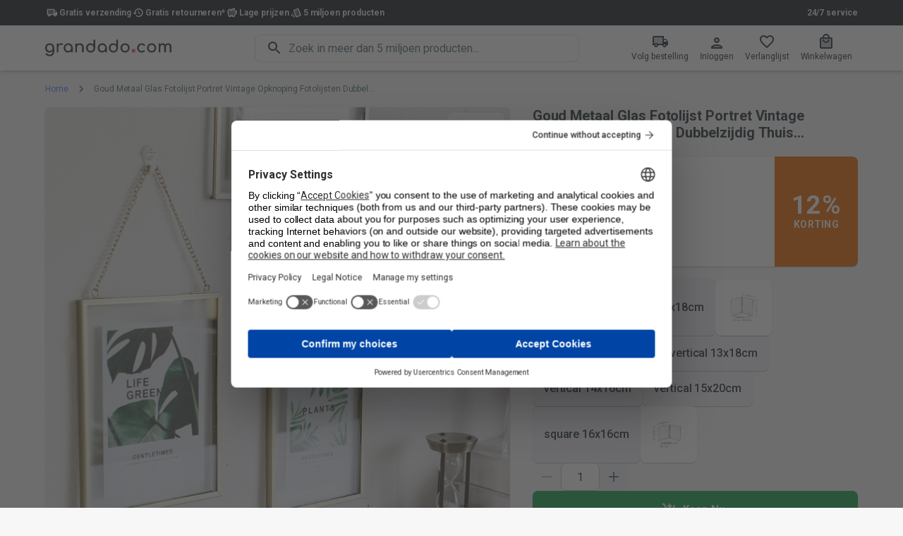

--- FILE ---
content_type: text/html; charset=utf-8
request_url: https://nl.grandado.com/products/goud-metaal-glas-fotolijst-portret-vintage-opknoping-fotolijsten-dubbelzijdig-thuis-decoation
body_size: 36115
content:
<!DOCTYPE html><html><head><script>window.dataLayer=window.dataLayer||[];function gtag(){dataLayer.push(arguments);};gtag("consent","default",{"ad_storage":"denied","analytics_storage":"denied","ad_user_data":"denied","ad_personalization":"denied","wait_for_update":500});gtag("set","ads_data_redaction",true);</script><script src="https://web.cmp.usercentrics.eu/ui/loader.js" async="" id="usercentrics-cmp" data-settings-id="pSViDne0WlG23V"></script><script>window.dataLayer.push({"gtm.start":new Date().getTime(),event:"gtm.js"});</script><script src="https://www.googletagmanager.com/gtm.js?id=GTM-FVT7ZDSS" async=""></script><meta name="viewport" content="width=device-width"/><meta charSet="utf-8"/><link rel="preconnect" href="https://assets.nexusapp.co"/><link rel="preconnect" href="https://storefront-api.nexusapp.co/"/><meta name="format-detection" content="telephone=no"/><meta http-equiv="X-UA-Compatible" content="IE=edge,chrome=1"/><link rel="icon" type="image/png" href="/_next/static/media/favicon.7d36ceb8.png"/><link rel="icon" type="image/svg" href="/_next/static/media/favicon.2e397b19.svg"/><link rel="shortcut icon" type="image/png" href="/_next/static/media/favicon.7d36ceb8.png"/><link rel="shortcut icon" type="image/svg+xml" href="/_next/static/media/favicon.2e397b19.svg"/><title>Goud Metaal Glas Fotolijst Portret Vintage Opknopi...  –  Grandado</title><meta name="description" content="Specificaties: - with picture card: Nee - V: Vertical - Type: Photo Frame - Style: Classic - Stijl: Europa - Shape: Rectangle - Pack Type: Single-frame - Metalen: Legering - Material: Glass - Materiaal: Metaal - H: horizontal "/><meta property="og:site_name" content="Grandado"/><meta property="og:url" content="https://nl.grandado.com/products/goud-metaal-glas-fotolijst-portret-vintage-opknoping-fotolijsten-dubbelzijdig-thuis-decoation"/><meta property="og:title" content="Goud Metaal Glas Fotolijst Portret Vintage Opknopi..."/><meta property="og:type" content="og:product"/><meta property="og:description" content="Goud Metaal Glas Fotolijst Portret Vintage Opknoping Fotolijsten Dubbelzijdig Thuis Decoation"/><meta property="product:price:amount" content="65.29"/><meta property="product:price:currency" content="EUR"/><meta property="og:image" content="https://images.nexusapp.co/assets/68/98/4a/29510547.jpg"/><meta property="og:image" content="https://images.nexusapp.co/assets/f7/d5/f0/178930823.jpg"/><meta property="og:image" content="https://images.nexusapp.co/assets/15/97/05/178930822.jpg"/><meta property="og:image" content="https://images.nexusapp.co/assets/fe/38/19/178930821.jpg"/><meta property="og:image" content="https://images.nexusapp.co/assets/f3/c9/61/178930820.jpg"/><meta property="og:image" content="https://images.nexusapp.co/assets/6c/13/5d/178930819.jpg"/><meta property="og:image" content="https://images.nexusapp.co/assets/72/72/42/178930817.jpg"/><meta property="og:image" content="https://images.nexusapp.co/assets/34/f8/ad/178930816.jpg"/><meta property="og:image" content="https://images.nexusapp.co/assets/c3/4e/d4/178930815.jpg"/><meta name="twitter:card" content="summary_large_image"/><meta name="twitter:title" content="Goud Metaal Glas Fotolijst Portret Vintage Opknoping Fotolijsten Dubbelzijdig Thuis Decoation"/><meta name="twitter:description" content="Specificaties: - with picture card: Nee - V: Vertical - Type: Photo Frame - Style: Classic - Stijl: Europa - Shape: Rectangle - Pack Type: Single-frame - Metalen: Legering - Material: Glass - Materiaal: Metaal - H: horizontal "/><script type="application/ld+json">{"@context":"https://schema.org","@type":"Product","sku":"8798850745708","gtin13":"8798850745708","brand":"Grandado","image":"https://images.nexusapp.co/assets/68/98/4a/29510547.jpg","name":"Goud Metaal Glas Fotolijst Portret Vintage Opknoping Fotolijsten Dubbelzijdig Thuis Decoation","description":"Specificaties:\n- with picture card: Nee\n- V: Vertical\n- Type: Photo Frame\n- Style: Classic\n- Stijl: Europa\n- Shape: Rectangle\n- Pack Type: Single-frame\n- Metalen: Legering\n- Material: Glass\n- Materiaal: Metaal\n- H: horizontal\n","offers":{"@type":"Offer","url":"https://nl.grandado.com/products/goud-metaal-glas-fotolijst-portret-vintage-opknoping-fotolijsten-dubbelzijdig-thuis-decoation","availability":"https://schema.org/InStock","itemCondition":"https://schema.org/NewCondition","name":"Trifold Pht album M","priceCurrency":"EUR","price":"85.19","gtin":"8798850745708","sku":"8798850745708"}}</script><meta name="next-head-count" content="36"/><link rel="preconnect" href="https://fonts.gstatic.com" crossorigin /><link rel="preload" href="/_next/static/css/2acc3edf85d35d63.css" as="style"/><link rel="stylesheet" href="/_next/static/css/2acc3edf85d35d63.css" data-n-p=""/><noscript data-n-css=""></noscript><script defer="" nomodule="" src="/_next/static/chunks/polyfills-5cd94c89d3acac5f.js"></script><script src="/_next/static/chunks/webpack-90615e03dad23e6c.js" defer=""></script><script src="/_next/static/chunks/framework-79bce4a3a540b080.js" defer=""></script><script src="/_next/static/chunks/main-f291870a8fb9d4fa.js" defer=""></script><script src="/_next/static/chunks/pages/_app-b712bfaabe597ec3.js" defer=""></script><script src="/_next/static/chunks/7989-f6e94cfa1545df97.js" defer=""></script><script src="/_next/static/chunks/1545-ef3057d01a2187bf.js" defer=""></script><script src="/_next/static/chunks/2742-1f78de3aceae850f.js" defer=""></script><script src="/_next/static/chunks/4354-c8e87c78b5daa378.js" defer=""></script><script src="/_next/static/chunks/9740-e8e9dd9c7b45bfdc.js" defer=""></script><script src="/_next/static/chunks/2484-781b09f9d921b5e5.js" defer=""></script><script src="/_next/static/chunks/6319-936bac215c7cc318.js" defer=""></script><script src="/_next/static/chunks/4809-0f5b1fb3e5a8ddf5.js" defer=""></script><script src="/_next/static/chunks/6316-618b3d7eb6f8fa7d.js" defer=""></script><script src="/_next/static/chunks/6836-23b4ec1df21e4366.js" defer=""></script><script src="/_next/static/chunks/3-f725775b3d08c0fe.js" defer=""></script><script src="/_next/static/chunks/8207-25fa1716afd72cc1.js" defer=""></script><script src="/_next/static/chunks/75-6cffe2e4715feaa4.js" defer=""></script><script src="/_next/static/chunks/1911-cad0ae0edac31156.js" defer=""></script><script src="/_next/static/chunks/pages/products/%5Bhandle%5D-6fa6523891ff5377.js" defer=""></script><script src="/_next/static/cF7Vw2T6CXuQ4XM06gHYT/_buildManifest.js" defer=""></script><script src="/_next/static/cF7Vw2T6CXuQ4XM06gHYT/_ssgManifest.js" defer=""></script><script src="/_next/static/cF7Vw2T6CXuQ4XM06gHYT/_middlewareManifest.js" defer=""></script><style data-emotion="css-global 0"></style><style data-emotion="css-global 1bs3hc7">html{-webkit-font-smoothing:antialiased;-moz-osx-font-smoothing:grayscale;box-sizing:border-box;-webkit-text-size-adjust:100%;}*,*::before,*::after{box-sizing:inherit;}strong,b{font-weight:700;}body{margin:0;color:#263238;font-family:-apple-system,BlinkMacSystemFont,"Segoe UI",Roboto,Helvetica,"Apple Color Emoji","Segoe UI Emoji","Segoe UI Symbol",Arial,sans-serif;font-weight:400;font-size:16px;line-height:18px;letter-spacing:-0.05px;background-color:#f8f7f7;}@media print{body{background-color:#fff;}}body::backdrop{background-color:#f8f7f7;}</style><style data-emotion="css-global aal4k3">:root,body,#__next{height:100%;}</style><style data-emotion="css-global 1prfaxn">@-webkit-keyframes mui-auto-fill{from{display:block;}}@keyframes mui-auto-fill{from{display:block;}}@-webkit-keyframes mui-auto-fill-cancel{from{display:block;}}@keyframes mui-auto-fill-cancel{from{display:block;}}</style><style data-emotion="css oz4fal 1vtbt46 vo1j36 1x2phcg fw48zm qeidvk 1b4s3sg 1k33q06 1m5uxhm 18dit6e uvy67n 1im1p2n 1qsxih2 1fzejg8 bmit6 1fjj15 ykdfyf tsc2v9 vubbuv cl5i2p intsoq 1v4rq2o 1olr5ni 191a85y 1y108pi 1ylfcst 1psvgnx 1l54tgj 1w0ym84 1bc39ip 193yhcq r6l4h3 nhb8h9 2tn2zi 3mf706 zlqpyl 6s4vcx 1ak9ift mqke5x 18a5eq7 1l6c7y9 12yyzyi 1g2tup3 10eucfz 1r482s6 1i43dhb grjsa2 2efh1k 1k9024o btxt6k 14e4is6 x69v8i gjupju 1dsfgon 1cw4hi4 27cyx1 544kel 1w7rsvv azc4bx 10v9c70 1kbwx8c 1hdbc19 5ax1kt 18il77t h8lbye kvb41a 1b05dzg 1vek6uu yd8sa2 hp68mp m3ii13 19qwoyu 1o72t76 igs3ac hdw1oc hymhmf coclz 1bdd2j1 czf7vg 1s0tsgx nfmb6l 2ss356 y5iodt ydpgqy nvmmw7 1b29jec hdulxl 94qxth 6sbw3w yciola 18h9bsy 1g4pmj3 pc1mzd oqr85h 12qnib k008qs 7jstru 1ndud51 39bbo6 1qw96cp 1y954hi hboir5 8atqhb k0nhqa 1xqdlwa 7etkr6 1ab87kf 10m3cac 17aoe9x 1vxwa5w bfkp7d 16a8s20 xj1tos 1evl726 1d1qtau hh05z4 1c0cfyw 1fspa6v 19o40po a7ye0w 1lw656x 1ontqvh 1584yqr 19kcpaj 1vvqtzk ayb5mm j0ozid j7qwjs 1k3x8v3 1tw3sjj 1yyo962 1ktfxws 1qw04j6 1c0wj8h">.css-oz4fal{display:-webkit-box;display:-webkit-flex;display:-ms-flexbox;display:flex;-webkit-flex-direction:column;-ms-flex-direction:column;flex-direction:column;-webkit-flex:1 1 auto;-ms-flex:1 1 auto;flex:1 1 auto;max-width:100%;min-height:100vh;}.css-1vtbt46{font-size:12px;padding-top:8px;padding-bottom:8px;color:#e6e5e8;background:#1c2025;}.css-1vtbt46 .MuiAvatar-root,.css-1vtbt46 .MuiListItemText-root{font-weight:600;color:#fff;}.css-vo1j36{width:100%;margin-left:auto;box-sizing:border-box;margin-right:auto;display:block;padding-left:16px;padding-right:16px;display:-webkit-box;display:-webkit-flex;display:-ms-flexbox;display:flex;-webkit-align-items:center;-webkit-box-align:center;-ms-flex-align:center;align-items:center;-webkit-box-pack:justify;-webkit-justify-content:space-between;justify-content:space-between;gap:8px;}@media (min-width:600px){.css-vo1j36{padding-left:24px;padding-right:24px;}}@media (min-width:1200px){.css-vo1j36{max-width:1200px;}}.css-1x2phcg{display:-webkit-box;display:-webkit-flex;display:-ms-flexbox;display:flex;-webkit-flex-direction:row;-ms-flex-direction:row;flex-direction:row;-webkit-box-pack:center;-ms-flex-pack:center;-webkit-justify-content:center;justify-content:center;-webkit-align-items:center;-webkit-box-align:center;-ms-flex-align:center;align-items:center;gap:16px;}.css-fw48zm{list-style:none;margin:0;padding:0;position:relative;padding-top:8px;padding-bottom:8px;display:-webkit-box;display:-webkit-flex;display:-ms-flexbox;display:flex;margin:0;padding:0;-webkit-flex-direction:row;-ms-flex-direction:row;flex-direction:row;gap:16px;}.css-qeidvk{display:-webkit-box;display:-webkit-flex;display:-ms-flexbox;display:flex;-webkit-box-pack:start;-ms-flex-pack:start;-webkit-justify-content:flex-start;justify-content:flex-start;-webkit-align-items:center;-webkit-box-align:center;-ms-flex-align:center;align-items:center;position:relative;-webkit-text-decoration:none;text-decoration:none;width:100%;box-sizing:border-box;text-align:left;padding-top:8px;padding-bottom:8px;padding-left:16px;padding-right:16px;padding:0;gap:8px;-webkit-align-items:center;-webkit-box-align:center;-ms-flex-align:center;align-items:center;-webkit-flex-direction:row;-ms-flex-direction:row;flex-direction:row;}.css-qeidvk.Mui-focusVisible{background-color:rgba(255, 255, 255, 0.12);}.css-qeidvk.Mui-selected{background-color:rgba(75, 136, 255, 0.16);}.css-qeidvk.Mui-selected.Mui-focusVisible{background-color:rgba(75, 136, 255, 0.28);}.css-qeidvk.Mui-disabled{opacity:0.38;}.css-1b4s3sg{position:relative;display:-webkit-box;display:-webkit-flex;display:-ms-flexbox;display:flex;-webkit-align-items:center;-webkit-box-align:center;-ms-flex-align:center;align-items:center;-webkit-box-pack:center;-ms-flex-pack:center;-webkit-justify-content:center;justify-content:center;-webkit-flex-shrink:0;-ms-flex-negative:0;flex-shrink:0;width:40px;height:40px;font-family:-apple-system,BlinkMacSystemFont,"Segoe UI",Roboto,Helvetica,"Apple Color Emoji","Segoe UI Emoji","Segoe UI Symbol",Arial,sans-serif;font-size:1.25rem;line-height:1;border-radius:50%;overflow:hidden;-webkit-user-select:none;-moz-user-select:none;-ms-user-select:none;user-select:none;color:#f8f7f7;background-color:#757575;height:20px;width:20px;background-color:transparent;}.css-1b4s3sg svg{font-size:1rem;}.css-1k33q06{-webkit-user-select:none;-moz-user-select:none;-ms-user-select:none;user-select:none;width:1em;height:1em;display:inline-block;fill:currentColor;-webkit-flex-shrink:0;-ms-flex-negative:0;flex-shrink:0;-webkit-transition:fill 200ms cubic-bezier(0.4, 0, 0.2, 1) 0ms;transition:fill 200ms cubic-bezier(0.4, 0, 0.2, 1) 0ms;font-size:1.25rem;}.css-1m5uxhm{-webkit-flex:1 1 auto;-ms-flex:1 1 auto;flex:1 1 auto;min-width:0;margin-top:4px;margin-bottom:4px;margin:0;-webkit-flex:inherit;-ms-flex:inherit;flex:inherit;}.css-1m5uxhm span,.css-1m5uxhm strong,.css-1m5uxhm p{font-size:inherit;font-weight:inherit;}@media (min-width:600px){.css-1m5uxhm{width:-webkit-max-content;width:-moz-max-content;width:max-content;}}.css-18dit6e{margin:0;font-family:-apple-system,BlinkMacSystemFont,"Segoe UI",Roboto,Helvetica,"Apple Color Emoji","Segoe UI Emoji","Segoe UI Symbol",Arial,sans-serif;font-weight:400;font-size:16px;line-height:18px;color:#e6e5e8;letter-spacing:-0.05px;display:block;}.css-uvy67n{margin:0;color:inherit;font-weight:600;text-align:right;-webkit-text-decoration:none;text-decoration:none;color:inherit;}.css-uvy67n:hover{-webkit-text-decoration:underline;text-decoration:underline;}.css-1im1p2n{background-color:#fff;color:#263238;-webkit-transition:box-shadow 300ms cubic-bezier(0.4, 0, 0.2, 1) 0ms;transition:box-shadow 300ms cubic-bezier(0.4, 0, 0.2, 1) 0ms;box-shadow:0 0 1px 0 rgba(0,0,0,0.31),0px 2px 4px -1px rgba(0,0,0,0.12),0px 4px 5px 0px rgba(0,0,0,0.09),0px 1px 10px 0px rgba(0,0,0,0.02);display:-webkit-box;display:-webkit-flex;display:-ms-flexbox;display:flex;-webkit-flex-direction:column;-ms-flex-direction:column;flex-direction:column;width:100%;box-sizing:border-box;-webkit-flex-shrink:0;-ms-flex-negative:0;flex-shrink:0;position:-webkit-sticky;position:sticky;z-index:1100;top:0;left:auto;right:0;background-color:#4b88ff;color:#fff;color:#263238;background-color:rgba(255, 255, 255, 0.9);-webkit-backdrop-filter:blur(5px) saturate(180%);backdrop-filter:blur(5px) saturate(180%);}.css-1qsxih2{width:100%;margin-left:auto;box-sizing:border-box;margin-right:auto;display:block;padding-left:16px;padding-right:16px;}@media (min-width:600px){.css-1qsxih2{padding-left:24px;padding-right:24px;}}@media (min-width:1200px){.css-1qsxih2{max-width:1200px;}}.css-1fzejg8{position:relative;display:-webkit-box;display:-webkit-flex;display:-ms-flexbox;display:flex;-webkit-align-items:center;-webkit-box-align:center;-ms-flex-align:center;align-items:center;min-height:56px;display:grid;grid-template-areas:"menu logo nav" "search search search";grid-template-columns:auto auto 1fr;gap:8px;padding:8px 0px 12px 0px;}@media (min-width:0px) and (orientation: landscape){.css-1fzejg8{min-height:48px;}}@media (min-width:600px){.css-1fzejg8{min-height:64px;}}@media (min-width:900px){.css-1fzejg8{padding:0;grid-template-areas:"menu logo search nav";grid-template-columns:auto auto 1fr auto;}}.css-bmit6{margin:0;color:#4b88ff;-webkit-text-decoration:none;text-decoration:none;display:-webkit-box;display:-webkit-flex;display:-ms-flexbox;display:flex;-webkit-align-content:center;-ms-flex-line-pack:center;align-content:center;}.css-bmit6:hover{-webkit-text-decoration:underline;text-decoration:underline;}.css-1fjj15{width:80%;max-height:48px;max-width:224px;color:#263238;grid-area:logo;}.css-ykdfyf{grid-area:search;justify-self:center;display:grid;grid-template-columns:auto 1fr;-webkit-align-items:center;-webkit-box-align:center;-ms-flex-align:center;align-items:center;color:#263238;border-radius:8px;box-shadow:0 0 0 1px rgba(0, 0, 0, 0.12) inset;background-color:#fff;-webkit-transition:background-color 150ms cubic-bezier(0.4, 0, 0.2, 1) 0ms,box-shadow 150ms cubic-bezier(0.4, 0, 0.2, 1) 0ms;transition:background-color 150ms cubic-bezier(0.4, 0, 0.2, 1) 0ms,box-shadow 150ms cubic-bezier(0.4, 0, 0.2, 1) 0ms;width:100%;}.css-ykdfyf:hover{box-shadow:0 0 0 1px #4b88ff inset;}.css-ykdfyf:focus-within{box-shadow:0 0 0 2px #4b88ff inset;}@media (min-width:900px){.css-ykdfyf{width:80%;}}.css-tsc2v9{display:-webkit-inline-box;display:-webkit-inline-flex;display:-ms-inline-flexbox;display:inline-flex;-webkit-align-items:center;-webkit-box-align:center;-ms-flex-align:center;align-items:center;-webkit-box-pack:center;-ms-flex-pack:center;-webkit-justify-content:center;justify-content:center;position:relative;box-sizing:border-box;-webkit-tap-highlight-color:transparent;background-color:transparent;outline:0;border:0;margin:0;border-radius:0;padding:0;cursor:pointer;-webkit-user-select:none;-moz-user-select:none;-ms-user-select:none;user-select:none;vertical-align:middle;-moz-appearance:none;-webkit-appearance:none;-webkit-text-decoration:none;text-decoration:none;color:inherit;-webkit-flex:0;-ms-flex:0;flex:0;padding:0px 8px 0px 16px;pointer-events:none;display:-webkit-box;display:-webkit-flex;display:-ms-flexbox;display:flex;-webkit-align-items:center;-webkit-box-align:center;-ms-flex-align:center;align-items:center;-webkit-box-pack:center;-ms-flex-pack:center;-webkit-justify-content:center;justify-content:center;}.css-tsc2v9::-moz-focus-inner{border-style:none;}.css-tsc2v9.Mui-disabled{pointer-events:none;cursor:default;}@media print{.css-tsc2v9{-webkit-print-color-adjust:exact;color-adjust:exact;}}.css-vubbuv{-webkit-user-select:none;-moz-user-select:none;-ms-user-select:none;user-select:none;width:1em;height:1em;display:inline-block;fill:currentColor;-webkit-flex-shrink:0;-ms-flex-negative:0;flex-shrink:0;-webkit-transition:fill 200ms cubic-bezier(0.4, 0, 0.2, 1) 0ms;transition:fill 200ms cubic-bezier(0.4, 0, 0.2, 1) 0ms;font-size:1.5rem;}.css-cl5i2p{font-family:-apple-system,BlinkMacSystemFont,"Segoe UI",Roboto,Helvetica,"Apple Color Emoji","Segoe UI Emoji","Segoe UI Symbol",Arial,sans-serif;font-weight:400;font-size:16px;line-height:1.4375em;color:#263238;letter-spacing:-0.05px;box-sizing:border-box;position:relative;cursor:text;display:-webkit-inline-box;display:-webkit-inline-flex;display:-ms-inline-flexbox;display:inline-flex;-webkit-align-items:center;-webkit-box-align:center;-ms-flex-align:center;align-items:center;width:100%;}.css-cl5i2p.Mui-disabled{color:rgba(0, 0, 0, 0.38);cursor:default;}.css-cl5i2p .MuiInputBase-input{padding:8px 8px 8px 0px;-webkit-transition:width 300ms cubic-bezier(0.4, 0, 0.2, 1) 0ms;transition:width 300ms cubic-bezier(0.4, 0, 0.2, 1) 0ms;width:100%;}.css-cl5i2p .MuiInputBase-input:placeholder{color:#546e7a;}.css-intsoq{font:inherit;letter-spacing:inherit;color:currentColor;padding:4px 0 5px;border:0;box-sizing:content-box;background:none;height:1.4375em;margin:0;-webkit-tap-highlight-color:transparent;display:block;min-width:0;width:100%;-webkit-animation-name:mui-auto-fill-cancel;animation-name:mui-auto-fill-cancel;-webkit-animation-duration:10ms;animation-duration:10ms;-moz-appearance:textfield;font-size:16px;}.css-intsoq::-webkit-input-placeholder{color:currentColor;opacity:0.42;-webkit-transition:opacity 200ms cubic-bezier(0.4, 0, 0.2, 1) 0ms;transition:opacity 200ms cubic-bezier(0.4, 0, 0.2, 1) 0ms;}.css-intsoq::-moz-placeholder{color:currentColor;opacity:0.42;-webkit-transition:opacity 200ms cubic-bezier(0.4, 0, 0.2, 1) 0ms;transition:opacity 200ms cubic-bezier(0.4, 0, 0.2, 1) 0ms;}.css-intsoq:-ms-input-placeholder{color:currentColor;opacity:0.42;-webkit-transition:opacity 200ms cubic-bezier(0.4, 0, 0.2, 1) 0ms;transition:opacity 200ms cubic-bezier(0.4, 0, 0.2, 1) 0ms;}.css-intsoq::-ms-input-placeholder{color:currentColor;opacity:0.42;-webkit-transition:opacity 200ms cubic-bezier(0.4, 0, 0.2, 1) 0ms;transition:opacity 200ms cubic-bezier(0.4, 0, 0.2, 1) 0ms;}.css-intsoq:focus{outline:0;}.css-intsoq:invalid{box-shadow:none;}.css-intsoq::-webkit-search-decoration{-webkit-appearance:none;}label[data-shrink=false]+.MuiInputBase-formControl .css-intsoq::-webkit-input-placeholder{opacity:0!important;}label[data-shrink=false]+.MuiInputBase-formControl .css-intsoq::-moz-placeholder{opacity:0!important;}label[data-shrink=false]+.MuiInputBase-formControl .css-intsoq:-ms-input-placeholder{opacity:0!important;}label[data-shrink=false]+.MuiInputBase-formControl .css-intsoq::-ms-input-placeholder{opacity:0!important;}label[data-shrink=false]+.MuiInputBase-formControl .css-intsoq:focus::-webkit-input-placeholder{opacity:0.42;}label[data-shrink=false]+.MuiInputBase-formControl .css-intsoq:focus::-moz-placeholder{opacity:0.42;}label[data-shrink=false]+.MuiInputBase-formControl .css-intsoq:focus:-ms-input-placeholder{opacity:0.42;}label[data-shrink=false]+.MuiInputBase-formControl .css-intsoq:focus::-ms-input-placeholder{opacity:0.42;}.css-intsoq.Mui-disabled{opacity:1;-webkit-text-fill-color:rgba(0, 0, 0, 0.38);}.css-intsoq:-webkit-autofill{-webkit-animation-duration:5000s;animation-duration:5000s;-webkit-animation-name:mui-auto-fill;animation-name:mui-auto-fill;}.css-intsoq::-webkit-input-placeholder{opacity:1;color:#546e7a;}.css-intsoq::-moz-placeholder{opacity:1;color:#546e7a;}.css-intsoq:-ms-input-placeholder{opacity:1;color:#546e7a;}.css-intsoq::placeholder{opacity:1;color:#546e7a;}.css-1v4rq2o{display:-webkit-box;display:-webkit-flex;display:-ms-flexbox;display:flex;-webkit-flex-direction:row;-ms-flex-direction:row;flex-direction:row;-webkit-box-pack:end;-ms-flex-pack:end;-webkit-justify-content:flex-end;justify-content:flex-end;grid-area:nav;}.css-1olr5ni{display:-webkit-inline-box;display:-webkit-inline-flex;display:-ms-inline-flexbox;display:inline-flex;-webkit-align-items:center;-webkit-box-align:center;-ms-flex-align:center;align-items:center;-webkit-box-pack:center;-ms-flex-pack:center;-webkit-justify-content:center;justify-content:center;position:relative;box-sizing:border-box;-webkit-tap-highlight-color:transparent;background-color:transparent;outline:0;border:0;margin:0;border-radius:0;padding:0;cursor:pointer;-webkit-user-select:none;-moz-user-select:none;-ms-user-select:none;user-select:none;vertical-align:middle;-moz-appearance:none;-webkit-appearance:none;-webkit-text-decoration:none;text-decoration:none;color:inherit;display:-webkit-box;display:-webkit-flex;display:-ms-flexbox;display:flex;-webkit-flex-direction:column;-ms-flex-direction:column;flex-direction:column;gap:4px;padding:8px;-webkit-align-content:center;-ms-flex-line-pack:center;align-content:center;border-radius:8px;-webkit-transition:background-color 150ms cubic-bezier(0.4, 0, 0.2, 1) 0ms;transition:background-color 150ms cubic-bezier(0.4, 0, 0.2, 1) 0ms;}.css-1olr5ni::-moz-focus-inner{border-style:none;}.css-1olr5ni.Mui-disabled{pointer-events:none;cursor:default;}@media print{.css-1olr5ni{-webkit-print-color-adjust:exact;color-adjust:exact;}}@media (min-width:900px){.css-1olr5ni{min-width:64px;}}.css-1olr5ni:hover{color:inherit;background-color:rgba(0, 0, 0, 0.04);}.css-191a85y{font-size:12px;}@media (max-width:899.95px){.css-191a85y{display:none;}}.css-1y108pi{position:relative;display:-webkit-inline-box;display:-webkit-inline-flex;display:-ms-inline-flexbox;display:inline-flex;vertical-align:middle;-webkit-flex-shrink:0;-ms-flex-negative:0;flex-shrink:0;}@media (min-width:900px){.css-1y108pi .MuiBadge-badge{top:12px;right:12px;}}.css-1ylfcst{display:-webkit-box;display:-webkit-flex;display:-ms-flexbox;display:flex;-webkit-flex-direction:row;-ms-flex-direction:row;flex-direction:row;-webkit-box-flex-wrap:wrap;-webkit-flex-wrap:wrap;-ms-flex-wrap:wrap;flex-wrap:wrap;-webkit-box-pack:center;-ms-flex-pack:center;-webkit-justify-content:center;justify-content:center;-webkit-align-content:center;-ms-flex-line-pack:center;align-content:center;-webkit-align-items:center;-webkit-box-align:center;-ms-flex-align:center;align-items:center;position:absolute;box-sizing:border-box;font-family:-apple-system,BlinkMacSystemFont,"Segoe UI",Roboto,Helvetica,"Apple Color Emoji","Segoe UI Emoji","Segoe UI Symbol",Arial,sans-serif;font-weight:500;font-size:0.75rem;min-width:20px;line-height:1;padding:0 6px;height:20px;border-radius:10px;z-index:1;-webkit-transition:-webkit-transform 195ms cubic-bezier(0.4, 0, 0.2, 1) 0ms;transition:transform 195ms cubic-bezier(0.4, 0, 0.2, 1) 0ms;background-color:#d32f2f;color:#fff;top:14%;right:14%;-webkit-transform:scale(1) translate(50%, -50%);-moz-transform:scale(1) translate(50%, -50%);-ms-transform:scale(1) translate(50%, -50%);transform:scale(1) translate(50%, -50%);transform-origin:100% 0%;}.css-1ylfcst.MuiBadge-invisible{-webkit-transform:scale(0) translate(50%, -50%);-moz-transform:scale(0) translate(50%, -50%);-ms-transform:scale(0) translate(50%, -50%);transform:scale(0) translate(50%, -50%);}.css-1psvgnx{background-color:#fff;color:#263238;-webkit-transition:box-shadow 300ms cubic-bezier(0.4, 0, 0.2, 1) 0ms;transition:box-shadow 300ms cubic-bezier(0.4, 0, 0.2, 1) 0ms;border-radius:8px;box-shadow:none;font-family:-apple-system,BlinkMacSystemFont,"Segoe UI",Roboto,Helvetica,"Apple Color Emoji","Segoe UI Emoji","Segoe UI Symbol",Arial,sans-serif;font-weight:400;font-size:14px;line-height:18px;color:rgb(95, 33, 32);letter-spacing:-0.04px;background-color:rgb(253, 237, 237);display:-webkit-box;display:-webkit-flex;display:-ms-flexbox;display:flex;padding:6px 16px;margin-top:16px;margin-bottom:16px;}.css-1psvgnx .MuiAlert-icon{color:#ef5350;}.css-1l54tgj{margin-right:12px;padding:7px 0;display:-webkit-box;display:-webkit-flex;display:-ms-flexbox;display:flex;font-size:22px;opacity:0.9;}.css-1w0ym84{padding:8px 0;}.css-1bc39ip{margin:0;font-family:-apple-system,BlinkMacSystemFont,"Segoe UI",Roboto,Helvetica,"Apple Color Emoji","Segoe UI Emoji","Segoe UI Symbol",Arial,sans-serif;font-weight:400;font-size:16px;line-height:18px;color:#263238;letter-spacing:-0.05px;margin-bottom:0.35em;font-weight:500;margin-top:-2px;margin-bottom:8px;}.css-193yhcq{width:100%;margin-left:auto;box-sizing:border-box;margin-right:auto;display:block;padding-left:16px;padding-right:16px;margin-bottom:80px;}@media (min-width:600px){.css-193yhcq{padding-left:24px;padding-right:24px;}}@media (min-width:1200px){.css-193yhcq{max-width:1200px;}}.css-r6l4h3{margin:0;font-family:-apple-system,BlinkMacSystemFont,"Segoe UI",Roboto,Helvetica,"Apple Color Emoji","Segoe UI Emoji","Segoe UI Symbol",Arial,sans-serif;font-weight:400;font-size:16px;line-height:18px;color:#263238;letter-spacing:-0.05px;color:#546e7a;width:100%;margin:16px 0px;font-size:12px;position:relative;z-index:1;}.css-r6l4h3 .MuiBreadcrumbs-ol{-webkit-box-flex-wrap:nowrap;-webkit-flex-wrap:nowrap;-ms-flex-wrap:nowrap;flex-wrap:nowrap;}.css-r6l4h3 .MuiBreadcrumbs-li:last-of-type{overflow:hidden;text-overflow:ellipsis;max-width:400px;}.css-nhb8h9{display:-webkit-box;display:-webkit-flex;display:-ms-flexbox;display:flex;-webkit-box-flex-wrap:wrap;-webkit-flex-wrap:wrap;-ms-flex-wrap:wrap;flex-wrap:wrap;-webkit-align-items:center;-webkit-box-align:center;-ms-flex-align:center;align-items:center;padding:0;margin:0;list-style:none;}.css-2tn2zi{margin:0;color:#4b88ff;-webkit-text-decoration:none;text-decoration:none;}.css-2tn2zi:hover{-webkit-text-decoration:underline;text-decoration:underline;}.css-3mf706{display:-webkit-box;display:-webkit-flex;display:-ms-flexbox;display:flex;-webkit-user-select:none;-moz-user-select:none;-ms-user-select:none;user-select:none;margin-left:8px;margin-right:8px;}.css-zlqpyl{margin:0;overflow:hidden;text-overflow:ellipsis;white-space:nowrap;color:#546e7a;}.css-6s4vcx{box-sizing:border-box;display:-webkit-box;display:-webkit-flex;display:-ms-flexbox;display:flex;-webkit-box-flex-wrap:wrap;-webkit-flex-wrap:wrap;-ms-flex-wrap:wrap;flex-wrap:wrap;width:100%;-webkit-flex-direction:row;-ms-flex-direction:row;flex-direction:row;margin-top:-32px;width:calc(100% + 32px);margin-left:-32px;display:-webkit-box;display:-webkit-flex;display:-ms-flexbox;display:flex;}.css-6s4vcx>.MuiGrid-item{padding-top:32px;}.css-6s4vcx>.MuiGrid-item{padding-left:32px;}.css-1ak9ift{box-sizing:border-box;margin:0;-webkit-flex-direction:row;-ms-flex-direction:row;flex-direction:row;-webkit-flex-basis:100%;-ms-flex-preferred-size:100%;flex-basis:100%;-webkit-box-flex:0;-webkit-flex-grow:0;-ms-flex-positive:0;flex-grow:0;max-width:100%;}@media (min-width:600px){.css-1ak9ift{-webkit-flex-basis:100%;-ms-flex-preferred-size:100%;flex-basis:100%;-webkit-box-flex:0;-webkit-flex-grow:0;-ms-flex-positive:0;flex-grow:0;max-width:100%;}}@media (min-width:900px){.css-1ak9ift{-webkit-flex-basis:58.333333%;-ms-flex-preferred-size:58.333333%;flex-basis:58.333333%;-webkit-box-flex:0;-webkit-flex-grow:0;-ms-flex-positive:0;flex-grow:0;max-width:58.333333%;}}@media (min-width:1200px){.css-1ak9ift{-webkit-flex-basis:58.333333%;-ms-flex-preferred-size:58.333333%;flex-basis:58.333333%;-webkit-box-flex:0;-webkit-flex-grow:0;-ms-flex-positive:0;flex-grow:0;max-width:58.333333%;}}@media (min-width:1536px){.css-1ak9ift{-webkit-flex-basis:58.333333%;-ms-flex-preferred-size:58.333333%;flex-basis:58.333333%;-webkit-box-flex:0;-webkit-flex-grow:0;-ms-flex-positive:0;flex-grow:0;max-width:58.333333%;}}.css-mqke5x{background-color:#fff;color:#263238;-webkit-transition:box-shadow 300ms cubic-bezier(0.4, 0, 0.2, 1) 0ms;transition:box-shadow 300ms cubic-bezier(0.4, 0, 0.2, 1) 0ms;border-radius:8px;box-shadow:0 0 1px 0 rgba(0,0,0,0.31),0px 2px 1px -1px rgba(0,0,0,0.12),0px 1px 1px 0px rgba(0,0,0,0.09),0px 1px 3px 0px rgba(0,0,0,0.02);overflow:hidden;width:100%;aspect-ratio:1/1;position:relative;}.css-18a5eq7{display:-webkit-inline-box;display:-webkit-inline-flex;display:-ms-inline-flexbox;display:inline-flex;-webkit-align-items:center;-webkit-box-align:center;-ms-flex-align:center;align-items:center;-webkit-box-pack:center;-ms-flex-pack:center;-webkit-justify-content:center;justify-content:center;position:relative;box-sizing:border-box;-webkit-tap-highlight-color:transparent;background-color:transparent;outline:0;border:0;margin:0;border-radius:0;padding:0;cursor:pointer;-webkit-user-select:none;-moz-user-select:none;-ms-user-select:none;user-select:none;vertical-align:middle;-moz-appearance:none;-webkit-appearance:none;-webkit-text-decoration:none;text-decoration:none;color:inherit;font-family:-apple-system,BlinkMacSystemFont,"Segoe UI",Roboto,Helvetica,"Apple Color Emoji","Segoe UI Emoji","Segoe UI Symbol",Arial,sans-serif;font-weight:500;font-size:14px;line-height:1.75;text-transform:uppercase;color:inherit;min-width:64px;padding:6px 8px;border-radius:8px;-webkit-transition:background-color 250ms cubic-bezier(0.4, 0, 0.2, 1) 0ms,box-shadow 250ms cubic-bezier(0.4, 0, 0.2, 1) 0ms,border-color 250ms cubic-bezier(0.4, 0, 0.2, 1) 0ms,color 250ms cubic-bezier(0.4, 0, 0.2, 1) 0ms;transition:background-color 250ms cubic-bezier(0.4, 0, 0.2, 1) 0ms,box-shadow 250ms cubic-bezier(0.4, 0, 0.2, 1) 0ms,border-color 250ms cubic-bezier(0.4, 0, 0.2, 1) 0ms,color 250ms cubic-bezier(0.4, 0, 0.2, 1) 0ms;border-color:currentColor;font-weight:600;text-transform:none;position:absolute;top:0;right:0;z-index:2;margin:8px;-webkit-backdrop-filter:blur(5px) saturate(180%);backdrop-filter:blur(5px) saturate(180%);background-color:rgba(255, 255, 255, 0.5);}.css-18a5eq7::-moz-focus-inner{border-style:none;}.css-18a5eq7.Mui-disabled{pointer-events:none;cursor:default;}@media print{.css-18a5eq7{-webkit-print-color-adjust:exact;color-adjust:exact;}}.css-18a5eq7:hover{-webkit-text-decoration:none;text-decoration:none;background-color:rgba(38, 50, 56, 0.04);}@media (hover: none){.css-18a5eq7:hover{background-color:transparent;}}.css-18a5eq7.Mui-disabled{color:rgba(0, 0, 0, 0.26);}.css-18a5eq7:hover{background-color:rgba(0, 0, 0, 0.1);}.css-1l6c7y9{display:inherit;margin-right:8px;margin-left:-4px;}.css-1l6c7y9>*:nth-of-type(1){font-size:20px;}.css-12yyzyi{display:-webkit-inline-box;display:-webkit-inline-flex;display:-ms-inline-flexbox;display:inline-flex;-webkit-align-items:center;-webkit-box-align:center;-ms-flex-align:center;align-items:center;-webkit-box-pack:center;-ms-flex-pack:center;-webkit-justify-content:center;justify-content:center;position:relative;box-sizing:border-box;-webkit-tap-highlight-color:transparent;background-color:transparent;outline:0;border:0;margin:0;border-radius:0;padding:0;cursor:pointer;-webkit-user-select:none;-moz-user-select:none;-ms-user-select:none;user-select:none;vertical-align:middle;-moz-appearance:none;-webkit-appearance:none;-webkit-text-decoration:none;text-decoration:none;color:inherit;text-align:center;-webkit-flex:0 0 auto;-ms-flex:0 0 auto;flex:0 0 auto;font-size:1.5rem;padding:8px;border-radius:50%;overflow:visible;color:#546e7a;-webkit-transition:background-color 150ms cubic-bezier(0.4, 0, 0.2, 1) 0ms;transition:background-color 150ms cubic-bezier(0.4, 0, 0.2, 1) 0ms;color:inherit;position:absolute;bottom:0;right:0;z-index:2;margin:8px;-webkit-backdrop-filter:blur(5px) saturate(180%);backdrop-filter:blur(5px) saturate(180%);background-color:rgba(255, 255, 255, 0.5);}.css-12yyzyi::-moz-focus-inner{border-style:none;}.css-12yyzyi.Mui-disabled{pointer-events:none;cursor:default;}@media print{.css-12yyzyi{-webkit-print-color-adjust:exact;color-adjust:exact;}}.css-12yyzyi:hover{background-color:rgba(84, 110, 122, 0.04);}@media (hover: none){.css-12yyzyi:hover{background-color:transparent;}}.css-12yyzyi.Mui-disabled{background-color:transparent;color:rgba(0, 0, 0, 0.26);}.css-12yyzyi:hover{background-color:rgba(0, 0, 0, 0.1);}.css-1g2tup3{border-radius:8px;--swiper-navigation-size:16px;--swiper-navigation-color:#fff;--swiper-pagination-color:rgba(0, 0, 0, 0.87);}.css-1g2tup3.css-1g2tup3.css-1g2tup3 .swiper-pagination{background-color:rgba(255, 255, 255, 0.3);padding:4px;border-radius:8px;-webkit-backdrop-filter:blur(5px) saturate(180%);backdrop-filter:blur(5px) saturate(180%);width:auto;bottom:10px;left:50%;display:-webkit-box;display:-webkit-flex;display:-ms-flexbox;display:flex;-webkit-box-pack:center;-ms-flex-pack:center;-webkit-justify-content:center;justify-content:center;-webkit-transform:translateX(-50%);-moz-transform:translateX(-50%);-ms-transform:translateX(-50%);transform:translateX(-50%);}.css-1g2tup3 .swiper-button-next,.css-1g2tup3 .swiper-button-prev{padding:16px;background-color:rgba(0, 0, 0, 0.3);-webkit-backdrop-filter:blur(5px) saturate(180%);backdrop-filter:blur(5px) saturate(180%);border-radius:100%;-webkit-transition:opacity 150ms cubic-bezier(0.4, 0, 0.2, 1) 0ms;transition:opacity 150ms cubic-bezier(0.4, 0, 0.2, 1) 0ms;}@media not all and (hover: none){.css-1g2tup3 .swiper-button-next,.css-1g2tup3 .swiper-button-prev{opacity:0;}.css-1g2tup3 .swiper-button-next.swiper-button-disabled,.css-1g2tup3 .swiper-button-prev.swiper-button-disabled{opacity:0;}}.css-1g2tup3:hover .swiper-button-next,.css-1g2tup3:hover .swiper-button-prev{opacity:1;}.css-1g2tup3:hover .swiper-button-next.swiper-button-disabled,.css-1g2tup3:hover .swiper-button-prev.swiper-button-disabled{opacity:0.1;}.css-1g2tup3 .swiper-slide-zoomed{cursor:-webkit-grab;cursor:grab;}.css-1g2tup3 .swiper-slide-zoomed:active{cursor:-webkit-grabbing;cursor:grabbing;}.css-10eucfz{display:block;width:100%;aspect-ratio:1/1;border-radius:8px;object-fit:contain;}.css-1r482s6{box-sizing:border-box;margin:0;-webkit-flex-direction:row;-ms-flex-direction:row;flex-direction:row;-webkit-flex-basis:100%;-ms-flex-preferred-size:100%;flex-basis:100%;-webkit-box-flex:0;-webkit-flex-grow:0;-ms-flex-positive:0;flex-grow:0;max-width:100%;}@media (min-width:600px){.css-1r482s6{-webkit-flex-basis:100%;-ms-flex-preferred-size:100%;flex-basis:100%;-webkit-box-flex:0;-webkit-flex-grow:0;-ms-flex-positive:0;flex-grow:0;max-width:100%;}}@media (min-width:900px){.css-1r482s6{-webkit-flex-basis:41.666667%;-ms-flex-preferred-size:41.666667%;flex-basis:41.666667%;-webkit-box-flex:0;-webkit-flex-grow:0;-ms-flex-positive:0;flex-grow:0;max-width:41.666667%;}}@media (min-width:1200px){.css-1r482s6{-webkit-flex-basis:41.666667%;-ms-flex-preferred-size:41.666667%;flex-basis:41.666667%;-webkit-box-flex:0;-webkit-flex-grow:0;-ms-flex-positive:0;flex-grow:0;max-width:41.666667%;}}@media (min-width:1536px){.css-1r482s6{-webkit-flex-basis:41.666667%;-ms-flex-preferred-size:41.666667%;flex-basis:41.666667%;-webkit-box-flex:0;-webkit-flex-grow:0;-ms-flex-positive:0;flex-grow:0;max-width:41.666667%;}}.css-1i43dhb{display:-webkit-box;display:-webkit-flex;display:-ms-flexbox;display:flex;-webkit-flex-direction:column;-ms-flex-direction:column;flex-direction:column;gap:24px;}.css-grjsa2{margin:0;font-family:-apple-system,BlinkMacSystemFont,"Segoe UI",Roboto,Helvetica,"Apple Color Emoji","Segoe UI Emoji","Segoe UI Symbol",Arial,sans-serif;font-weight:600;font-size:20px;line-height:24px;color:#263238;letter-spacing:-0.06px;-webkit-line-clamp:2;display:-webkit-box;-webkit-box-orient:vertical;overflow:hidden;padding-bottom:4px;}.css-2efh1k{display:-webkit-box;display:-webkit-flex;display:-ms-flexbox;display:flex;gap:8px;-webkit-align-items:center;-webkit-box-align:center;-ms-flex-align:center;align-items:center;-webkit-box-pack:justify;-webkit-justify-content:space-between;justify-content:space-between;}.css-1k9024o{margin:0;font-family:-apple-system,BlinkMacSystemFont,"Segoe UI",Roboto,Helvetica,"Apple Color Emoji","Segoe UI Emoji","Segoe UI Symbol",Arial,sans-serif;font-weight:400;font-size:14px;line-height:18px;color:#546e7a;letter-spacing:-0.04px;margin-top:0px;}.css-btxt6k{background-color:#fff;color:#263238;-webkit-transition:box-shadow 300ms cubic-bezier(0.4, 0, 0.2, 1) 0ms;transition:box-shadow 300ms cubic-bezier(0.4, 0, 0.2, 1) 0ms;border-radius:8px;box-shadow:0 0 1px 0 rgba(0,0,0,0.31),0px 2px 1px -1px rgba(0,0,0,0.12),0px 1px 1px 0px rgba(0,0,0,0.09),0px 1px 3px 0px rgba(0,0,0,0.02);display:grid;grid-template-areas:"price discount" "compareAtPrice discount" "shipping discount";grid-template-columns:1fr auto;gap:8px;overflow:hidden;}.css-14e4is6{padding:16px 16px 0px 16px;grid-area:price;}.css-x69v8i{margin:0;font-family:-apple-system,BlinkMacSystemFont,"Segoe UI",Roboto,Helvetica,"Apple Color Emoji","Segoe UI Emoji","Segoe UI Symbol",Arial,sans-serif;font-weight:400;font-size:16px;line-height:18px;color:#263238;letter-spacing:-0.05px;font-family:-apple-system,BlinkMacSystemFont,"Segoe UI",Roboto,Helvetica,"Apple Color Emoji","Segoe UI Emoji","Segoe UI Symbol",Arial,sans-serif;font-weight:400;font-size:14px;line-height:18px;color:#546e7a;letter-spacing:-0.04px;}.css-gjupju{margin:0;font-family:-apple-system,BlinkMacSystemFont,"Segoe UI",Roboto,Helvetica,"Apple Color Emoji","Segoe UI Emoji","Segoe UI Symbol",Arial,sans-serif;font-weight:700;font-size:28px;line-height:28px;color:#263238;letter-spacing:-0.24px;color:#d32f2f;}@media (min-width:1200px){.css-gjupju{font-size:35px;line-height:40px;}}.css-1dsfgon{margin:0;font-family:-apple-system,BlinkMacSystemFont,"Segoe UI",Roboto,Helvetica,"Apple Color Emoji","Segoe UI Emoji","Segoe UI Symbol",Arial,sans-serif;font-weight:400;font-size:16px;line-height:18px;color:#263238;letter-spacing:-0.05px;font-family:-apple-system,BlinkMacSystemFont,"Segoe UI",Roboto,Helvetica,"Apple Color Emoji","Segoe UI Emoji","Segoe UI Symbol",Arial,sans-serif;font-weight:500;font-size:16px;line-height:20px;color:rgb(16, 115, 56);letter-spacing:-0.05px;padding:0px 16px 16px 16px;grid-area:shipping;gap:8px;display:-webkit-box;display:-webkit-flex;display:-ms-flexbox;display:flex;-webkit-align-items:center;-webkit-box-align:center;-ms-flex-align:center;align-items:center;}.css-1cw4hi4{-webkit-user-select:none;-moz-user-select:none;-ms-user-select:none;user-select:none;width:1em;height:1em;display:inline-block;fill:currentColor;-webkit-flex-shrink:0;-ms-flex-negative:0;flex-shrink:0;-webkit-transition:fill 200ms cubic-bezier(0.4, 0, 0.2, 1) 0ms;transition:fill 200ms cubic-bezier(0.4, 0, 0.2, 1) 0ms;font-size:inherit;}.css-27cyx1{display:-webkit-box;display:-webkit-flex;display:-ms-flexbox;display:flex;gap:8px;-webkit-align-items:center;-webkit-box-align:center;-ms-flex-align:center;align-items:center;padding:0px 16px 0px 16px;grid-area:compareAtPrice;}.css-544kel{font-family:-apple-system,BlinkMacSystemFont,"Segoe UI",Roboto,Helvetica,"Apple Color Emoji","Segoe UI Emoji","Segoe UI Symbol",Arial,sans-serif;font-weight:400;font-size:14px;line-height:18px;color:rgba(0, 0, 0, 0.38);letter-spacing:-0.04px;text-decoration-thickness:1px;}.css-1w7rsvv{margin:0;font-family:-apple-system,BlinkMacSystemFont,"Segoe UI",Roboto,Helvetica,"Apple Color Emoji","Segoe UI Emoji","Segoe UI Symbol",Arial,sans-serif;font-weight:600;font-size:18px;line-height:22px;color:rgba(0, 0, 0, 0.38);letter-spacing:-0.06px;-webkit-text-decoration:line-through;text-decoration:line-through;text-decoration-thickness:1px;}.css-azc4bx{display:-webkit-inline-box;display:-webkit-inline-flex;display:-ms-inline-flexbox;display:inline-flex;-webkit-align-items:center;-webkit-box-align:center;-ms-flex-align:center;align-items:center;-webkit-box-pack:center;-ms-flex-pack:center;-webkit-justify-content:center;justify-content:center;position:relative;box-sizing:border-box;-webkit-tap-highlight-color:transparent;background-color:transparent;outline:0;border:0;margin:0;border-radius:0;padding:0;cursor:pointer;-webkit-user-select:none;-moz-user-select:none;-ms-user-select:none;user-select:none;vertical-align:middle;-moz-appearance:none;-webkit-appearance:none;-webkit-text-decoration:none;text-decoration:none;color:inherit;text-align:center;-webkit-flex:0 0 auto;-ms-flex:0 0 auto;flex:0 0 auto;font-size:1.5rem;padding:8px;border-radius:50%;overflow:visible;color:#546e7a;-webkit-transition:background-color 150ms cubic-bezier(0.4, 0, 0.2, 1) 0ms;transition:background-color 150ms cubic-bezier(0.4, 0, 0.2, 1) 0ms;padding:5px;font-size:1.125rem;}.css-azc4bx::-moz-focus-inner{border-style:none;}.css-azc4bx.Mui-disabled{pointer-events:none;cursor:default;}@media print{.css-azc4bx{-webkit-print-color-adjust:exact;color-adjust:exact;}}.css-azc4bx:hover{background-color:rgba(84, 110, 122, 0.04);}@media (hover: none){.css-azc4bx:hover{background-color:transparent;}}.css-azc4bx.Mui-disabled{background-color:transparent;color:rgba(0, 0, 0, 0.26);}.css-10v9c70{display:-webkit-box;display:-webkit-flex;display:-ms-flexbox;display:flex;-webkit-flex-direction:column;-ms-flex-direction:column;flex-direction:column;-webkit-align-items:center;-webkit-box-align:center;-ms-flex-align:center;align-items:center;-webkit-box-pack:center;-ms-flex-pack:center;-webkit-justify-content:center;justify-content:center;text-align:center;padding:24px;gap:8px;grid-area:discount;text-transform:uppercase;font-size:14px;font-weight:700;letter-spacing:0.3px;background-color:#ed6c02;color:#fff;}.css-1kbwx8c{font-size:36px;line-height:1;color:inherit;display:block;margin-top:0;}.css-1hdbc19{display:-webkit-box;display:-webkit-flex;display:-ms-flexbox;display:flex;-webkit-flex-direction:column;-ms-flex-direction:column;flex-direction:column;gap:12px;}.css-5ax1kt{display:-webkit-box;display:-webkit-flex;display:-ms-flexbox;display:flex;-webkit-flex-direction:row;-ms-flex-direction:row;flex-direction:row;gap:8px;}.css-18il77t{margin:0;font-family:-apple-system,BlinkMacSystemFont,"Segoe UI",Roboto,Helvetica,"Apple Color Emoji","Segoe UI Emoji","Segoe UI Symbol",Arial,sans-serif;font-weight:400;font-size:14px;line-height:18px;color:#546e7a;letter-spacing:-0.04px;}.css-h8lbye{margin:0;font-family:-apple-system,BlinkMacSystemFont,"Segoe UI",Roboto,Helvetica,"Apple Color Emoji","Segoe UI Emoji","Segoe UI Symbol",Arial,sans-serif;font-weight:400;font-size:14px;line-height:18px;color:#546e7a;letter-spacing:-0.04px;color:#263238;font-weight:600;}.css-kvb41a{display:-webkit-box;display:-webkit-flex;display:-ms-flexbox;display:flex;-webkit-flex-direction:row;-ms-flex-direction:row;flex-direction:row;gap:8px;-webkit-box-flex-wrap:wrap;-webkit-flex-wrap:wrap;-ms-flex-wrap:wrap;flex-wrap:wrap;}.css-1b05dzg{display:-webkit-inline-box;display:-webkit-inline-flex;display:-ms-inline-flexbox;display:inline-flex;-webkit-align-items:center;-webkit-box-align:center;-ms-flex-align:center;align-items:center;-webkit-box-pack:center;-ms-flex-pack:center;-webkit-justify-content:center;justify-content:center;position:relative;box-sizing:border-box;-webkit-tap-highlight-color:transparent;background-color:transparent;outline:0;border:0;margin:0;border-radius:0;padding:0;cursor:pointer;-webkit-user-select:none;-moz-user-select:none;-ms-user-select:none;user-select:none;vertical-align:middle;-moz-appearance:none;-webkit-appearance:none;-webkit-text-decoration:none;text-decoration:none;color:inherit;font-family:-apple-system,BlinkMacSystemFont,"Segoe UI",Roboto,Helvetica,"Apple Color Emoji","Segoe UI Emoji","Segoe UI Symbol",Arial,sans-serif;font-weight:500;font-size:16px;line-height:18px;color:#263238;letter-spacing:-0.05px;min-width:64px;box-shadow:0 0 0 0px transparent inset,0 0 1px 0 rgba(0,0,0,0.31),0px 2px 1px -1px rgba(0,0,0,0.12),0px 1px 1px 0px rgba(0,0,0,0.09),0px 1px 3px 0px rgba(0,0,0,0.02);padding:16px;border-radius:8px;background-color:rgba(75, 136, 255, 0.05);-webkit-transition:background 250ms cubic-bezier(0.4, 0, 0.2, 1) 0ms,box-shadow 250ms cubic-bezier(0.4, 0, 0.2, 1) 0ms;transition:background 250ms cubic-bezier(0.4, 0, 0.2, 1) 0ms,box-shadow 250ms cubic-bezier(0.4, 0, 0.2, 1) 0ms;-webkit-background-size:cover;background-size:cover;height:80px;width:80px;}.css-1b05dzg::-moz-focus-inner{border-style:none;}.css-1b05dzg.Mui-disabled{pointer-events:none;cursor:default;}@media print{.css-1b05dzg{-webkit-print-color-adjust:exact;color-adjust:exact;}}.css-1b05dzg:hover{box-shadow:0 0 0 0px transparent inset,0 0 1px 0 rgba(0,0,0,0.31),0px 2px 4px -1px rgba(0,0,0,0.12),0px 4px 5px 0px rgba(0,0,0,0.09),0px 1px 10px 0px rgba(0,0,0,0.02);background-color:rgba(75, 136, 255, 0.1);}.css-1vek6uu{display:-webkit-inline-box;display:-webkit-inline-flex;display:-ms-inline-flexbox;display:inline-flex;-webkit-align-items:center;-webkit-box-align:center;-ms-flex-align:center;align-items:center;-webkit-box-pack:center;-ms-flex-pack:center;-webkit-justify-content:center;justify-content:center;position:relative;box-sizing:border-box;-webkit-tap-highlight-color:transparent;background-color:transparent;outline:0;border:0;margin:0;border-radius:0;padding:0;cursor:pointer;-webkit-user-select:none;-moz-user-select:none;-ms-user-select:none;user-select:none;vertical-align:middle;-moz-appearance:none;-webkit-appearance:none;-webkit-text-decoration:none;text-decoration:none;color:inherit;font-family:-apple-system,BlinkMacSystemFont,"Segoe UI",Roboto,Helvetica,"Apple Color Emoji","Segoe UI Emoji","Segoe UI Symbol",Arial,sans-serif;font-weight:500;font-size:16px;line-height:18px;color:#263238;letter-spacing:-0.05px;min-width:64px;box-shadow:0 0 0 0px transparent inset,0 0 1px 0 rgba(0,0,0,0.31),0px 2px 1px -1px rgba(0,0,0,0.12),0px 1px 1px 0px rgba(0,0,0,0.09),0px 1px 3px 0px rgba(0,0,0,0.02);padding:16px;border-radius:8px;background-color:rgba(75, 136, 255, 0.05);-webkit-transition:background 250ms cubic-bezier(0.4, 0, 0.2, 1) 0ms,box-shadow 250ms cubic-bezier(0.4, 0, 0.2, 1) 0ms;transition:background 250ms cubic-bezier(0.4, 0, 0.2, 1) 0ms,box-shadow 250ms cubic-bezier(0.4, 0, 0.2, 1) 0ms;}.css-1vek6uu::-moz-focus-inner{border-style:none;}.css-1vek6uu.Mui-disabled{pointer-events:none;cursor:default;}@media print{.css-1vek6uu{-webkit-print-color-adjust:exact;color-adjust:exact;}}.css-1vek6uu:hover{box-shadow:0 0 0 0px transparent inset,0 0 1px 0 rgba(0,0,0,0.31),0px 2px 4px -1px rgba(0,0,0,0.12),0px 4px 5px 0px rgba(0,0,0,0.09),0px 1px 10px 0px rgba(0,0,0,0.02);background-color:rgba(75, 136, 255, 0.1);}.css-yd8sa2{display:-webkit-box;display:-webkit-flex;display:-ms-flexbox;display:flex;-webkit-flex-direction:column;-ms-flex-direction:column;flex-direction:column;gap:16px;}.css-hp68mp{display:-webkit-box;display:-webkit-flex;display:-ms-flexbox;display:flex;-webkit-flex-direction:row;-ms-flex-direction:row;flex-direction:row;gap:8px;-webkit-align-items:center;-webkit-box-align:center;-ms-flex-align:center;align-items:center;}.css-m3ii13{display:-webkit-inline-box;display:-webkit-inline-flex;display:-ms-inline-flexbox;display:inline-flex;-webkit-align-items:center;-webkit-box-align:center;-ms-flex-align:center;align-items:center;-webkit-box-pack:center;-ms-flex-pack:center;-webkit-justify-content:center;justify-content:center;position:relative;box-sizing:border-box;-webkit-tap-highlight-color:transparent;background-color:transparent;outline:0;border:0;margin:0;border-radius:0;padding:0;cursor:pointer;-webkit-user-select:none;-moz-user-select:none;-ms-user-select:none;user-select:none;vertical-align:middle;-moz-appearance:none;-webkit-appearance:none;-webkit-text-decoration:none;text-decoration:none;color:inherit;text-align:center;-webkit-flex:0 0 auto;-ms-flex:0 0 auto;flex:0 0 auto;font-size:1.5rem;padding:8px;border-radius:50%;overflow:visible;color:#546e7a;-webkit-transition:background-color 150ms cubic-bezier(0.4, 0, 0.2, 1) 0ms;transition:background-color 150ms cubic-bezier(0.4, 0, 0.2, 1) 0ms;border-radius:8px;background-color:rgba(75, 136, 255, 0.05);}.css-m3ii13::-moz-focus-inner{border-style:none;}.css-m3ii13.Mui-disabled{pointer-events:none;cursor:default;}@media print{.css-m3ii13{-webkit-print-color-adjust:exact;color-adjust:exact;}}.css-m3ii13:hover{background-color:rgba(84, 110, 122, 0.04);}@media (hover: none){.css-m3ii13:hover{background-color:transparent;}}.css-m3ii13.Mui-disabled{background-color:transparent;color:rgba(0, 0, 0, 0.26);}.css-m3ii13:hover{background-color:rgba(75, 136, 255, 0.1);}.css-19qwoyu{font-family:-apple-system,BlinkMacSystemFont,"Segoe UI",Roboto,Helvetica,"Apple Color Emoji","Segoe UI Emoji","Segoe UI Symbol",Arial,sans-serif;font-weight:400;font-size:16px;line-height:1.4375em;color:#263238;letter-spacing:-0.05px;box-sizing:border-box;position:relative;cursor:text;display:-webkit-inline-box;display:-webkit-inline-flex;display:-ms-inline-flexbox;display:inline-flex;-webkit-align-items:center;-webkit-box-align:center;-ms-flex-align:center;align-items:center;background-color:#fff;width:calc(3ch + 2 * 14px);min-width:calc(1ch + 2 * 14px);position:relative;border-radius:8px;border-color:#d9d9d9;background-color:#fff;width:calc(3ch + 2 * 14px);min-width:calc(1ch + 2 * 14px);}.css-19qwoyu.Mui-disabled{color:rgba(0, 0, 0, 0.38);cursor:default;}.css-19qwoyu .MuiInputBase-input{text-align:center;}.css-19qwoyu:hover .MuiOutlinedInput-notchedOutline{border-color:#263238;}@media (hover: none){.css-19qwoyu:hover .MuiOutlinedInput-notchedOutline{border-color:rgba(0, 0, 0, 0.23);}}.css-19qwoyu.Mui-focused .MuiOutlinedInput-notchedOutline{border-color:#4b88ff;border-width:2px;}.css-19qwoyu.Mui-error .MuiOutlinedInput-notchedOutline{border-color:#d32f2f;}.css-19qwoyu.Mui-disabled .MuiOutlinedInput-notchedOutline{border-color:rgba(0, 0, 0, 0.26);}.css-19qwoyu .MuiInputBase-input{text-align:center;}.css-1o72t76{font:inherit;letter-spacing:inherit;color:currentColor;padding:4px 0 5px;border:0;box-sizing:content-box;background:none;height:1.4375em;margin:0;-webkit-tap-highlight-color:transparent;display:block;min-width:0;width:100%;-webkit-animation-name:mui-auto-fill-cancel;animation-name:mui-auto-fill-cancel;-webkit-animation-duration:10ms;animation-duration:10ms;padding-top:1px;font-size:16px;padding:8.5px 14px;}.css-1o72t76::-webkit-input-placeholder{color:currentColor;opacity:0.42;-webkit-transition:opacity 200ms cubic-bezier(0.4, 0, 0.2, 1) 0ms;transition:opacity 200ms cubic-bezier(0.4, 0, 0.2, 1) 0ms;}.css-1o72t76::-moz-placeholder{color:currentColor;opacity:0.42;-webkit-transition:opacity 200ms cubic-bezier(0.4, 0, 0.2, 1) 0ms;transition:opacity 200ms cubic-bezier(0.4, 0, 0.2, 1) 0ms;}.css-1o72t76:-ms-input-placeholder{color:currentColor;opacity:0.42;-webkit-transition:opacity 200ms cubic-bezier(0.4, 0, 0.2, 1) 0ms;transition:opacity 200ms cubic-bezier(0.4, 0, 0.2, 1) 0ms;}.css-1o72t76::-ms-input-placeholder{color:currentColor;opacity:0.42;-webkit-transition:opacity 200ms cubic-bezier(0.4, 0, 0.2, 1) 0ms;transition:opacity 200ms cubic-bezier(0.4, 0, 0.2, 1) 0ms;}.css-1o72t76:focus{outline:0;}.css-1o72t76:invalid{box-shadow:none;}.css-1o72t76::-webkit-search-decoration{-webkit-appearance:none;}label[data-shrink=false]+.MuiInputBase-formControl .css-1o72t76::-webkit-input-placeholder{opacity:0!important;}label[data-shrink=false]+.MuiInputBase-formControl .css-1o72t76::-moz-placeholder{opacity:0!important;}label[data-shrink=false]+.MuiInputBase-formControl .css-1o72t76:-ms-input-placeholder{opacity:0!important;}label[data-shrink=false]+.MuiInputBase-formControl .css-1o72t76::-ms-input-placeholder{opacity:0!important;}label[data-shrink=false]+.MuiInputBase-formControl .css-1o72t76:focus::-webkit-input-placeholder{opacity:0.42;}label[data-shrink=false]+.MuiInputBase-formControl .css-1o72t76:focus::-moz-placeholder{opacity:0.42;}label[data-shrink=false]+.MuiInputBase-formControl .css-1o72t76:focus:-ms-input-placeholder{opacity:0.42;}label[data-shrink=false]+.MuiInputBase-formControl .css-1o72t76:focus::-ms-input-placeholder{opacity:0.42;}.css-1o72t76.Mui-disabled{opacity:1;-webkit-text-fill-color:rgba(0, 0, 0, 0.38);}.css-1o72t76:-webkit-autofill{-webkit-animation-duration:5000s;animation-duration:5000s;-webkit-animation-name:mui-auto-fill;animation-name:mui-auto-fill;}.css-1o72t76::-webkit-input-placeholder{opacity:1;color:#546e7a;}.css-1o72t76::-moz-placeholder{opacity:1;color:#546e7a;}.css-1o72t76:-ms-input-placeholder{opacity:1;color:#546e7a;}.css-1o72t76::placeholder{opacity:1;color:#546e7a;}.css-1o72t76:-webkit-autofill{border-radius:inherit;}.css-igs3ac{text-align:left;position:absolute;bottom:0;right:0;top:-5px;left:0;margin:0;padding:0 8px;pointer-events:none;border-radius:inherit;border-style:solid;border-width:1px;overflow:hidden;min-width:0%;border-color:rgba(0, 0, 0, 0.23);}.css-hdw1oc{float:unset;overflow:hidden;padding:0;line-height:11px;-webkit-transition:width 150ms cubic-bezier(0.0, 0, 0.2, 1) 0ms;transition:width 150ms cubic-bezier(0.0, 0, 0.2, 1) 0ms;}.css-hymhmf{display:-webkit-inline-box;display:-webkit-inline-flex;display:-ms-inline-flexbox;display:inline-flex;-webkit-align-items:center;-webkit-box-align:center;-ms-flex-align:center;align-items:center;-webkit-box-pack:center;-ms-flex-pack:center;-webkit-justify-content:center;justify-content:center;position:relative;box-sizing:border-box;-webkit-tap-highlight-color:transparent;background-color:transparent;outline:0;border:0;margin:0;border-radius:0;padding:0;cursor:pointer;-webkit-user-select:none;-moz-user-select:none;-ms-user-select:none;user-select:none;vertical-align:middle;-moz-appearance:none;-webkit-appearance:none;-webkit-text-decoration:none;text-decoration:none;color:inherit;font-family:-apple-system,BlinkMacSystemFont,"Segoe UI",Roboto,Helvetica,"Apple Color Emoji","Segoe UI Emoji","Segoe UI Symbol",Arial,sans-serif;font-weight:500;font-size:0.9375rem;line-height:1.75;text-transform:uppercase;color:#fff;min-width:64px;padding:8px 22px;border-radius:8px;-webkit-transition:background-color 250ms cubic-bezier(0.4, 0, 0.2, 1) 0ms,box-shadow 250ms cubic-bezier(0.4, 0, 0.2, 1) 0ms,border-color 250ms cubic-bezier(0.4, 0, 0.2, 1) 0ms,color 250ms cubic-bezier(0.4, 0, 0.2, 1) 0ms;transition:background-color 250ms cubic-bezier(0.4, 0, 0.2, 1) 0ms,box-shadow 250ms cubic-bezier(0.4, 0, 0.2, 1) 0ms,border-color 250ms cubic-bezier(0.4, 0, 0.2, 1) 0ms,color 250ms cubic-bezier(0.4, 0, 0.2, 1) 0ms;background-color:#17a550;box-shadow:0 0 1px 0 rgba(0,0,0,0.31),0px 3px 1px -2px rgba(0,0,0,0.12),0px 2px 2px 0px rgba(0,0,0,0.09),0px 1px 5px 0px rgba(0,0,0,0.02);font-weight:600;text-transform:none;line-height:2.5;padding-left:48px;padding-right:48px;-webkit-box-flex:1;-webkit-flex-grow:1;-ms-flex-positive:1;flex-grow:1;overflow:hidden;white-space:nowrap;}.css-hymhmf::-moz-focus-inner{border-style:none;}.css-hymhmf.Mui-disabled{pointer-events:none;cursor:default;}@media print{.css-hymhmf{-webkit-print-color-adjust:exact;color-adjust:exact;}}.css-hymhmf:hover{-webkit-text-decoration:none;text-decoration:none;background-color:rgb(16, 115, 56);box-shadow:0 0 1px 0 rgba(0,0,0,0.31),0px 2px 4px -1px rgba(0,0,0,0.12),0px 4px 5px 0px rgba(0,0,0,0.09),0px 1px 10px 0px rgba(0,0,0,0.02);}@media (hover: none){.css-hymhmf:hover{background-color:#17a550;}}.css-hymhmf:active{box-shadow:0 0 1px 0 rgba(0,0,0,0.31),0px 5px 5px -3px rgba(0,0,0,0.12),0px 8px 10px 1px rgba(0,0,0,0.09),0px 3px 14px 2px rgba(0,0,0,0.02);}.css-hymhmf.Mui-focusVisible{box-shadow:0 0 1px 0 rgba(0,0,0,0.31),0px 3px 5px -1px rgba(0,0,0,0.12),0px 6px 10px 0px rgba(0,0,0,0.09),0px 1px 18px 0px rgba(0,0,0,0.02);}.css-hymhmf.Mui-disabled{color:rgba(0, 0, 0, 0.26);box-shadow:none;background-color:rgba(0, 0, 0, 0.12);}.css-coclz{display:inherit;margin-right:8px;margin-left:-4px;}.css-coclz>*:nth-of-type(1){font-size:22px;}.css-1bdd2j1{display:-webkit-box;display:-webkit-flex;display:-ms-flexbox;display:flex;-webkit-flex-direction:row;-ms-flex-direction:row;flex-direction:row;gap:16px;-webkit-box-flex-wrap:wrap;-webkit-flex-wrap:wrap;-ms-flex-wrap:wrap;flex-wrap:wrap;-webkit-flex:1;-ms-flex:1;flex:1;}.css-czf7vg{display:-webkit-box;display:-webkit-flex;display:-ms-flexbox;display:flex;-webkit-flex:1;-ms-flex:1;flex:1;gap:8px;-webkit-flex-direction:column;-ms-flex-direction:column;flex-direction:column;}.css-1s0tsgx{display:-webkit-inline-box;display:-webkit-inline-flex;display:-ms-inline-flexbox;display:inline-flex;-webkit-align-items:center;-webkit-box-align:center;-ms-flex-align:center;align-items:center;-webkit-box-pack:center;-ms-flex-pack:center;-webkit-justify-content:center;justify-content:center;position:relative;box-sizing:border-box;-webkit-tap-highlight-color:transparent;background-color:transparent;outline:0;border:0;margin:0;border-radius:0;padding:0;cursor:pointer;-webkit-user-select:none;-moz-user-select:none;-ms-user-select:none;user-select:none;vertical-align:middle;-moz-appearance:none;-webkit-appearance:none;-webkit-text-decoration:none;text-decoration:none;color:inherit;font-family:-apple-system,BlinkMacSystemFont,"Segoe UI",Roboto,Helvetica,"Apple Color Emoji","Segoe UI Emoji","Segoe UI Symbol",Arial,sans-serif;font-weight:500;font-size:0.9375rem;line-height:1.75;text-transform:uppercase;color:#17a550;min-width:64px;padding:7px 21px;border-radius:8px;-webkit-transition:background-color 250ms cubic-bezier(0.4, 0, 0.2, 1) 0ms,box-shadow 250ms cubic-bezier(0.4, 0, 0.2, 1) 0ms,border-color 250ms cubic-bezier(0.4, 0, 0.2, 1) 0ms,color 250ms cubic-bezier(0.4, 0, 0.2, 1) 0ms;transition:background-color 250ms cubic-bezier(0.4, 0, 0.2, 1) 0ms,box-shadow 250ms cubic-bezier(0.4, 0, 0.2, 1) 0ms,border-color 250ms cubic-bezier(0.4, 0, 0.2, 1) 0ms,color 250ms cubic-bezier(0.4, 0, 0.2, 1) 0ms;border:1px solid rgba(23, 165, 80, 0.5);font-weight:600;text-transform:none;line-height:2.5;padding-left:48px;padding-right:48px;-webkit-box-flex:1;-webkit-flex-grow:1;-ms-flex-positive:1;flex-grow:1;overflow:hidden;white-space:nowrap;}.css-1s0tsgx::-moz-focus-inner{border-style:none;}.css-1s0tsgx.Mui-disabled{pointer-events:none;cursor:default;}@media print{.css-1s0tsgx{-webkit-print-color-adjust:exact;color-adjust:exact;}}.css-1s0tsgx:hover{-webkit-text-decoration:none;text-decoration:none;background-color:rgba(23, 165, 80, 0.04);border:1px solid #17a550;}@media (hover: none){.css-1s0tsgx:hover{background-color:transparent;}}.css-1s0tsgx.Mui-disabled{color:rgba(0, 0, 0, 0.26);border:1px solid rgba(0, 0, 0, 0.12);}.css-nfmb6l{width:100%;margin-left:auto;box-sizing:border-box;margin-right:auto;display:block;padding-left:16px;padding-right:16px;opacity:0;-webkit-transform:translateY(100%);-moz-transform:translateY(100%);-ms-transform:translateY(100%);transform:translateY(100%);visibility:hidden;position:fixed;left:0px;bottom:0px;padding:20px 16px;gap:8px;z-index:10;-webkit-transition:opacity 250ms cubic-bezier(0.4, 0, 0.2, 1) 0ms,-webkit-transform 250ms cubic-bezier(0.4, 0, 0.2, 1) 0ms;transition:opacity 250ms cubic-bezier(0.4, 0, 0.2, 1) 0ms,transform 250ms cubic-bezier(0.4, 0, 0.2, 1) 0ms;background-color:rgba(255, 255, 255, 0.9);box-shadow:0 0 1px 0 rgba(0,0,0,0.31),0px 10px 13px -6px rgba(0,0,0,0.12),0px 20px 31px 3px rgba(0,0,0,0.09),0px 8px 38px 7px rgba(0,0,0,0.02);display:none;}@media (min-width:600px){.css-nfmb6l{padding-left:24px;padding-right:24px;}}@media (min-width:1200px){.css-nfmb6l{max-width:1200px;}}@supports (backdrop-filter: blur(10px)) or (-webkit-backdrop-filter: blur(10px)){.css-nfmb6l{background-color:rgba(255, 255, 255, 0.8);-webkit-backdrop-filter:blur(10px) saturate(180%);backdrop-filter:blur(10px) saturate(180%);}}@media (max-width:899.95px){.css-nfmb6l{opacity:1;-webkit-transform:translateY(0%);-moz-transform:translateY(0%);-ms-transform:translateY(0%);transform:translateY(0%);visibility:visible;display:-webkit-box;display:-webkit-flex;display:-ms-flexbox;display:flex;}}.css-2ss356{display:-webkit-inline-box;display:-webkit-inline-flex;display:-ms-inline-flexbox;display:inline-flex;-webkit-align-items:center;-webkit-box-align:center;-ms-flex-align:center;align-items:center;-webkit-box-pack:center;-ms-flex-pack:center;-webkit-justify-content:center;justify-content:center;position:relative;box-sizing:border-box;-webkit-tap-highlight-color:transparent;background-color:transparent;outline:0;border:0;margin:0;border-radius:0;padding:0;cursor:pointer;-webkit-user-select:none;-moz-user-select:none;-ms-user-select:none;user-select:none;vertical-align:middle;-moz-appearance:none;-webkit-appearance:none;-webkit-text-decoration:none;text-decoration:none;color:inherit;font-family:-apple-system,BlinkMacSystemFont,"Segoe UI",Roboto,Helvetica,"Apple Color Emoji","Segoe UI Emoji","Segoe UI Symbol",Arial,sans-serif;font-weight:500;font-size:0.9375rem;line-height:1.75;text-transform:uppercase;color:#17a550;min-width:64px;padding:8px 11px;border-radius:8px;-webkit-transition:background-color 250ms cubic-bezier(0.4, 0, 0.2, 1) 0ms,box-shadow 250ms cubic-bezier(0.4, 0, 0.2, 1) 0ms,border-color 250ms cubic-bezier(0.4, 0, 0.2, 1) 0ms,color 250ms cubic-bezier(0.4, 0, 0.2, 1) 0ms;transition:background-color 250ms cubic-bezier(0.4, 0, 0.2, 1) 0ms,box-shadow 250ms cubic-bezier(0.4, 0, 0.2, 1) 0ms,border-color 250ms cubic-bezier(0.4, 0, 0.2, 1) 0ms,color 250ms cubic-bezier(0.4, 0, 0.2, 1) 0ms;font-weight:600;text-transform:none;line-height:2.5;padding-left:48px;padding-right:48px;-webkit-flex:0;-ms-flex:0;flex:0;overflow:hidden;white-space:nowrap;}.css-2ss356::-moz-focus-inner{border-style:none;}.css-2ss356.Mui-disabled{pointer-events:none;cursor:default;}@media print{.css-2ss356{-webkit-print-color-adjust:exact;color-adjust:exact;}}.css-2ss356:hover{-webkit-text-decoration:none;text-decoration:none;background-color:rgba(23, 165, 80, 0.04);}@media (hover: none){.css-2ss356:hover{background-color:transparent;}}.css-2ss356.Mui-disabled{color:rgba(0, 0, 0, 0.26);}.css-y5iodt{display:-webkit-inline-box;display:-webkit-inline-flex;display:-ms-inline-flexbox;display:inline-flex;-webkit-align-items:center;-webkit-box-align:center;-ms-flex-align:center;align-items:center;-webkit-box-pack:center;-ms-flex-pack:center;-webkit-justify-content:center;justify-content:center;position:relative;box-sizing:border-box;-webkit-tap-highlight-color:transparent;background-color:transparent;outline:0;border:0;margin:0;border-radius:0;padding:0;cursor:pointer;-webkit-user-select:none;-moz-user-select:none;-ms-user-select:none;user-select:none;vertical-align:middle;-moz-appearance:none;-webkit-appearance:none;-webkit-text-decoration:none;text-decoration:none;color:inherit;font-family:-apple-system,BlinkMacSystemFont,"Segoe UI",Roboto,Helvetica,"Apple Color Emoji","Segoe UI Emoji","Segoe UI Symbol",Arial,sans-serif;font-weight:500;font-size:0.9375rem;line-height:1.75;text-transform:uppercase;color:#fff;min-width:64px;padding:8px 22px;border-radius:8px;-webkit-transition:background-color 250ms cubic-bezier(0.4, 0, 0.2, 1) 0ms,box-shadow 250ms cubic-bezier(0.4, 0, 0.2, 1) 0ms,border-color 250ms cubic-bezier(0.4, 0, 0.2, 1) 0ms,color 250ms cubic-bezier(0.4, 0, 0.2, 1) 0ms;transition:background-color 250ms cubic-bezier(0.4, 0, 0.2, 1) 0ms,box-shadow 250ms cubic-bezier(0.4, 0, 0.2, 1) 0ms,border-color 250ms cubic-bezier(0.4, 0, 0.2, 1) 0ms,color 250ms cubic-bezier(0.4, 0, 0.2, 1) 0ms;background-color:#17a550;box-shadow:0 0 1px 0 rgba(0,0,0,0.31),0px 3px 1px -2px rgba(0,0,0,0.12),0px 2px 2px 0px rgba(0,0,0,0.09),0px 1px 5px 0px rgba(0,0,0,0.02);font-weight:600;text-transform:none;line-height:2.5;padding-left:48px;padding-right:48px;overflow:hidden;white-space:nowrap;}.css-y5iodt::-moz-focus-inner{border-style:none;}.css-y5iodt.Mui-disabled{pointer-events:none;cursor:default;}@media print{.css-y5iodt{-webkit-print-color-adjust:exact;color-adjust:exact;}}.css-y5iodt:hover{-webkit-text-decoration:none;text-decoration:none;background-color:rgb(16, 115, 56);box-shadow:0 0 1px 0 rgba(0,0,0,0.31),0px 2px 4px -1px rgba(0,0,0,0.12),0px 4px 5px 0px rgba(0,0,0,0.09),0px 1px 10px 0px rgba(0,0,0,0.02);}@media (hover: none){.css-y5iodt:hover{background-color:#17a550;}}.css-y5iodt:active{box-shadow:0 0 1px 0 rgba(0,0,0,0.31),0px 5px 5px -3px rgba(0,0,0,0.12),0px 8px 10px 1px rgba(0,0,0,0.09),0px 3px 14px 2px rgba(0,0,0,0.02);}.css-y5iodt.Mui-focusVisible{box-shadow:0 0 1px 0 rgba(0,0,0,0.31),0px 3px 5px -1px rgba(0,0,0,0.12),0px 6px 10px 0px rgba(0,0,0,0.09),0px 1px 18px 0px rgba(0,0,0,0.02);}.css-y5iodt.Mui-disabled{color:rgba(0, 0, 0, 0.26);box-shadow:none;background-color:rgba(0, 0, 0, 0.12);}.css-ydpgqy{border-radius:8px;box-shadow:0 0 0 1px rgba(0, 0, 0, 0.12) inset;background-color:rgba(2, 136, 209, 0.05);padding:16px;}.css-ydpgqy .MuiListItem-root{background-color:transparent;}.css-ydpgqy .MuiListItem-root strong{color:rgb(16, 115, 56);}.css-nvmmw7{font-family:-apple-system,BlinkMacSystemFont,"Segoe UI",Roboto,Helvetica,"Apple Color Emoji","Segoe UI Emoji","Segoe UI Symbol",Arial,sans-serif;font-weight:500;font-size:35px;line-height:40px;color:#263238;letter-spacing:-0.24px;margin:0;margin-bottom:8px;display:none;}.css-1b29jec{list-style:none;margin:0;padding:0;position:relative;padding-top:8px;padding-bottom:8px;display:-webkit-box;display:-webkit-flex;display:-ms-flexbox;display:flex;margin:0;padding:0;-webkit-flex-direction:column;-ms-flex-direction:column;flex-direction:column;gap:12px;}.css-hdulxl{display:-webkit-box;display:-webkit-flex;display:-ms-flexbox;display:flex;-webkit-box-pack:start;-ms-flex-pack:start;-webkit-justify-content:flex-start;justify-content:flex-start;-webkit-align-items:center;-webkit-box-align:center;-ms-flex-align:center;align-items:center;position:relative;-webkit-text-decoration:none;text-decoration:none;width:100%;box-sizing:border-box;text-align:left;padding-top:8px;padding-bottom:8px;padding-left:16px;padding-right:16px;padding:0;gap:8px;-webkit-align-items:center;-webkit-box-align:center;-ms-flex-align:center;align-items:center;-webkit-flex-direction:row;-ms-flex-direction:row;flex-direction:row;}.css-hdulxl.Mui-focusVisible{background-color:rgba(0, 0, 0, 0.12);}.css-hdulxl.Mui-selected{background-color:rgba(75, 136, 255, 0.08);}.css-hdulxl.Mui-selected.Mui-focusVisible{background-color:rgba(75, 136, 255, 0.2);}.css-hdulxl.Mui-disabled{opacity:0.38;}.css-94qxth{position:relative;display:-webkit-box;display:-webkit-flex;display:-ms-flexbox;display:flex;-webkit-align-items:center;-webkit-box-align:center;-ms-flex-align:center;align-items:center;-webkit-box-pack:center;-ms-flex-pack:center;-webkit-justify-content:center;justify-content:center;-webkit-flex-shrink:0;-ms-flex-negative:0;flex-shrink:0;width:40px;height:40px;font-family:-apple-system,BlinkMacSystemFont,"Segoe UI",Roboto,Helvetica,"Apple Color Emoji","Segoe UI Emoji","Segoe UI Symbol",Arial,sans-serif;font-size:1.25rem;line-height:1;border-radius:50%;overflow:hidden;-webkit-user-select:none;-moz-user-select:none;-ms-user-select:none;user-select:none;color:#f8f7f7;background-color:#bdbdbd;height:20px;width:20px;color:#fff;background-color:#17a550;}.css-94qxth svg{font-size:1rem;}.css-6sbw3w{-webkit-flex:1 1 auto;-ms-flex:1 1 auto;flex:1 1 auto;min-width:0;margin-top:4px;margin-bottom:4px;margin:0;-webkit-flex:inherit;-ms-flex:inherit;flex:inherit;}.css-6sbw3w span,.css-6sbw3w strong,.css-6sbw3w p{font-size:inherit;font-weight:inherit;}.css-6sbw3w strong{font-weight:700;color:#17a550;}@media (min-width:600px){.css-6sbw3w{width:-webkit-max-content;width:-moz-max-content;width:max-content;}}.css-yciola{margin:0;font-family:-apple-system,BlinkMacSystemFont,"Segoe UI",Roboto,Helvetica,"Apple Color Emoji","Segoe UI Emoji","Segoe UI Symbol",Arial,sans-serif;font-weight:400;font-size:16px;line-height:18px;color:#263238;letter-spacing:-0.05px;display:block;}.css-18h9bsy{display:-webkit-box;display:-webkit-flex;display:-ms-flexbox;display:flex;-webkit-box-flex-wrap:wrap;-webkit-flex-wrap:wrap;-ms-flex-wrap:wrap;flex-wrap:wrap;justify-items:space-between;-webkit-box-pack:center;-ms-flex-pack:center;-webkit-justify-content:center;justify-content:center;gap:16px;}.css-1g4pmj3{background-color:#fff;color:#263238;-webkit-transition:box-shadow 300ms cubic-bezier(0.4, 0, 0.2, 1) 0ms;transition:box-shadow 300ms cubic-bezier(0.4, 0, 0.2, 1) 0ms;border-radius:8px;box-shadow:0 0 1px 0 rgba(0,0,0,0.31),0px 2px 1px -1px rgba(0,0,0,0.12),0px 1px 1px 0px rgba(0,0,0,0.09),0px 1px 3px 0px rgba(0,0,0,0.02);overflow:hidden;}.css-pc1mzd{overflow:hidden;min-height:48px;-webkit-overflow-scrolling:touch;display:-webkit-box;display:-webkit-flex;display:-ms-flexbox;display:flex;}.css-oqr85h{overflow-x:auto;overflow-y:hidden;scrollbar-width:none;}.css-oqr85h::-webkit-scrollbar{display:none;}.css-12qnib{position:relative;display:inline-block;-webkit-flex:1 1 auto;-ms-flex:1 1 auto;flex:1 1 auto;white-space:nowrap;scrollbar-width:none;overflow-x:auto;overflow-y:hidden;}.css-12qnib::-webkit-scrollbar{display:none;}.css-k008qs{display:-webkit-box;display:-webkit-flex;display:-ms-flexbox;display:flex;}.css-7jstru{display:-webkit-inline-box;display:-webkit-inline-flex;display:-ms-inline-flexbox;display:inline-flex;-webkit-align-items:center;-webkit-box-align:center;-ms-flex-align:center;align-items:center;-webkit-box-pack:center;-ms-flex-pack:center;-webkit-justify-content:center;justify-content:center;position:relative;box-sizing:border-box;-webkit-tap-highlight-color:transparent;background-color:transparent;outline:0;border:0;margin:0;border-radius:0;padding:0;cursor:pointer;-webkit-user-select:none;-moz-user-select:none;-ms-user-select:none;user-select:none;vertical-align:middle;-moz-appearance:none;-webkit-appearance:none;-webkit-text-decoration:none;text-decoration:none;color:inherit;font-family:-apple-system,BlinkMacSystemFont,"Segoe UI",Roboto,Helvetica,"Apple Color Emoji","Segoe UI Emoji","Segoe UI Symbol",Arial,sans-serif;font-weight:500;font-size:14px;line-height:1.25;text-transform:uppercase;color:#546e7a;max-width:360px;min-width:90px;position:relative;min-height:48px;-webkit-flex-shrink:0;-ms-flex-negative:0;flex-shrink:0;padding:12px 16px;overflow:hidden;white-space:normal;text-align:center;-webkit-flex-direction:column;-ms-flex-direction:column;flex-direction:column;text-transform:none;}.css-7jstru::-moz-focus-inner{border-style:none;}.css-7jstru.Mui-disabled{pointer-events:none;cursor:default;}@media print{.css-7jstru{-webkit-print-color-adjust:exact;color-adjust:exact;}}.css-7jstru.Mui-selected{color:#4b88ff;}.css-7jstru.Mui-disabled{color:rgba(0, 0, 0, 0.38);}.css-1ndud51{position:absolute;height:2px;bottom:0;width:100%;-webkit-transition:all 300ms cubic-bezier(0.4, 0, 0.2, 1) 0ms;transition:all 300ms cubic-bezier(0.4, 0, 0.2, 1) 0ms;background-color:#4b88ff;}.css-39bbo6{margin:0;-webkit-flex-shrink:0;-ms-flex-negative:0;flex-shrink:0;border-width:0;border-style:solid;border-color:rgba(0, 0, 0, 0.12);border-bottom-width:thin;}.css-1qw96cp{padding:16px;}.css-1qw96cp:last-child{padding-bottom:24px;}.css-1y954hi{height:0;overflow:hidden;-webkit-transition:height 300ms cubic-bezier(0.4, 0, 0.2, 1) 0ms;transition:height 300ms cubic-bezier(0.4, 0, 0.2, 1) 0ms;}.css-hboir5{display:-webkit-box;display:-webkit-flex;display:-ms-flexbox;display:flex;width:100%;}.css-8atqhb{width:100%;}.css-k0nhqa{margin:0;font-family:-apple-system,BlinkMacSystemFont,"Segoe UI",Roboto,Helvetica,"Apple Color Emoji","Segoe UI Emoji","Segoe UI Symbol",Arial,sans-serif;font-weight:400;font-size:16px;line-height:18px;color:#263238;letter-spacing:-0.05px;}.css-1xqdlwa img{max-width:100%;max-height:600px;}.css-1xqdlwa h2{font-family:-apple-system,BlinkMacSystemFont,"Segoe UI",Roboto,Helvetica,"Apple Color Emoji","Segoe UI Emoji","Segoe UI Symbol",Arial,sans-serif;font-weight:600;font-size:18px;line-height:22px;color:#263238;letter-spacing:-0.06px;margin-top:0;}.css-7etkr6{display:-webkit-inline-box;display:-webkit-inline-flex;display:-ms-inline-flexbox;display:inline-flex;-webkit-align-items:center;-webkit-box-align:center;-ms-flex-align:center;align-items:center;-webkit-box-pack:center;-ms-flex-pack:center;-webkit-justify-content:center;justify-content:center;position:relative;box-sizing:border-box;-webkit-tap-highlight-color:transparent;background-color:transparent;outline:0;border:0;margin:0;border-radius:0;padding:0;cursor:pointer;-webkit-user-select:none;-moz-user-select:none;-ms-user-select:none;user-select:none;vertical-align:middle;-moz-appearance:none;-webkit-appearance:none;-webkit-text-decoration:none;text-decoration:none;color:inherit;font-family:-apple-system,BlinkMacSystemFont,"Segoe UI",Roboto,Helvetica,"Apple Color Emoji","Segoe UI Emoji","Segoe UI Symbol",Arial,sans-serif;font-weight:500;font-size:0.9375rem;line-height:1.75;text-transform:uppercase;color:#4b88ff;min-width:64px;padding:8px 11px;border-radius:8px;-webkit-transition:background-color 250ms cubic-bezier(0.4, 0, 0.2, 1) 0ms,box-shadow 250ms cubic-bezier(0.4, 0, 0.2, 1) 0ms,border-color 250ms cubic-bezier(0.4, 0, 0.2, 1) 0ms,color 250ms cubic-bezier(0.4, 0, 0.2, 1) 0ms;transition:background-color 250ms cubic-bezier(0.4, 0, 0.2, 1) 0ms,box-shadow 250ms cubic-bezier(0.4, 0, 0.2, 1) 0ms,border-color 250ms cubic-bezier(0.4, 0, 0.2, 1) 0ms,color 250ms cubic-bezier(0.4, 0, 0.2, 1) 0ms;width:100%;font-weight:600;text-transform:none;line-height:2.5;}.css-7etkr6::-moz-focus-inner{border-style:none;}.css-7etkr6.Mui-disabled{pointer-events:none;cursor:default;}@media print{.css-7etkr6{-webkit-print-color-adjust:exact;color-adjust:exact;}}.css-7etkr6:hover{-webkit-text-decoration:none;text-decoration:none;background-color:rgba(75, 136, 255, 0.04);}@media (hover: none){.css-7etkr6:hover{background-color:transparent;}}.css-7etkr6.Mui-disabled{color:rgba(0, 0, 0, 0.26);}.css-1ab87kf{display:inherit;margin-right:-4px;margin-left:8px;}.css-1ab87kf>*:nth-of-type(1){font-size:22px;}.css-10m3cac{margin-top:8px;margin-bottom:16px;display:grid;justify-items:flex-end;}.css-17aoe9x{margin:0;font-family:-apple-system,BlinkMacSystemFont,"Segoe UI",Roboto,Helvetica,"Apple Color Emoji","Segoe UI Emoji","Segoe UI Symbol",Arial,sans-serif;font-weight:400;font-size:14px;line-height:18px;color:#546e7a;letter-spacing:-0.04px;color:#4b88ff;margin-bottom:8px;-webkit-text-decoration:none;text-decoration:none;}.css-17aoe9x:hover{-webkit-text-decoration:underline;text-decoration:underline;}.css-1vxwa5w{margin:0;font-family:-apple-system,BlinkMacSystemFont,"Segoe UI",Roboto,Helvetica,"Apple Color Emoji","Segoe UI Emoji","Segoe UI Symbol",Arial,sans-serif;font-weight:400;font-size:14px;line-height:18px;color:#546e7a;letter-spacing:-0.04px;color:#4b88ff;-webkit-text-decoration:none;text-decoration:none;}.css-1vxwa5w:hover{-webkit-text-decoration:underline;text-decoration:underline;}.css-bfkp7d{background-color:#fff;color:#263238;-webkit-transition:box-shadow 300ms cubic-bezier(0.4, 0, 0.2, 1) 0ms;transition:box-shadow 300ms cubic-bezier(0.4, 0, 0.2, 1) 0ms;border-radius:8px;box-shadow:0 0 1px 0 rgba(0,0,0,0.31),0px 2px 1px -1px rgba(0,0,0,0.12),0px 1px 1px 0px rgba(0,0,0,0.09),0px 1px 3px 0px rgba(0,0,0,0.02);border-radius:0;background-color:#fff;padding:24px 0px;}.css-16a8s20{width:100%;margin-left:auto;box-sizing:border-box;margin-right:auto;display:block;padding-left:16px;padding-right:16px;padding-top:32px;padding-bottom:32px;}@media (min-width:600px){.css-16a8s20{padding-left:24px;padding-right:24px;}}@media (min-width:900px){.css-16a8s20{max-width:900px;}}.css-16a8s20 .MuiList-root{gap:32px;}.css-16a8s20 .MuiListItem-root{gap:16px;}.css-16a8s20 .MuiAvatar-root{border:1px solid rgba(0, 0, 0, 0.12);background-color:#17a550;color:#fff;}.css-xj1tos{display:-webkit-box;display:-webkit-flex;display:-ms-flexbox;display:flex;-webkit-box-pack:start;-ms-flex-pack:start;-webkit-justify-content:flex-start;justify-content:flex-start;-webkit-align-items:center;-webkit-box-align:center;-ms-flex-align:center;align-items:center;position:relative;-webkit-text-decoration:none;text-decoration:none;width:100%;box-sizing:border-box;text-align:left;padding-top:8px;padding-bottom:8px;padding-left:16px;padding-right:16px;padding:0;gap:8px;-webkit-align-items:center;-webkit-box-align:center;-ms-flex-align:center;align-items:center;-webkit-flex-direction:column;-ms-flex-direction:column;flex-direction:column;}.css-xj1tos.Mui-focusVisible{background-color:rgba(0, 0, 0, 0.12);}.css-xj1tos.Mui-selected{background-color:rgba(75, 136, 255, 0.08);}.css-xj1tos.Mui-selected.Mui-focusVisible{background-color:rgba(75, 136, 255, 0.2);}.css-xj1tos.Mui-disabled{opacity:0.38;}.css-1evl726{position:relative;display:-webkit-box;display:-webkit-flex;display:-ms-flexbox;display:flex;-webkit-align-items:center;-webkit-box-align:center;-ms-flex-align:center;align-items:center;-webkit-box-pack:center;-ms-flex-pack:center;-webkit-justify-content:center;justify-content:center;-webkit-flex-shrink:0;-ms-flex-negative:0;flex-shrink:0;width:40px;height:40px;font-family:-apple-system,BlinkMacSystemFont,"Segoe UI",Roboto,Helvetica,"Apple Color Emoji","Segoe UI Emoji","Segoe UI Symbol",Arial,sans-serif;font-size:1.25rem;line-height:1;border-radius:50%;overflow:hidden;-webkit-user-select:none;-moz-user-select:none;-ms-user-select:none;user-select:none;color:#f8f7f7;background-color:#bdbdbd;height:56px;width:56px;color:#fff;background-color:#f05c67;}.css-1evl726 svg{font-size:1.5rem;}.css-1d1qtau{-webkit-flex:1 1 auto;-ms-flex:1 1 auto;flex:1 1 auto;min-width:0;margin-top:4px;margin-bottom:4px;margin:0;-webkit-flex:inherit;-ms-flex:inherit;flex:inherit;}.css-1d1qtau span,.css-1d1qtau strong,.css-1d1qtau p{font-weight:600;}@media (min-width:600px){.css-1d1qtau{width:-webkit-max-content;width:-moz-max-content;width:max-content;}}.css-hh05z4{background:#fff;color:#263238;padding:16px 0px;}@media (min-width:900px){.css-hh05z4{padding:48px 0px;}}.css-1c0cfyw{width:100%;margin-left:auto;box-sizing:border-box;margin-right:auto;display:block;padding-left:16px;padding-right:16px;}@media (min-width:600px){.css-1c0cfyw{padding-left:24px;padding-right:24px;}}@media (min-width:900px){.css-1c0cfyw{max-width:900px;}}.css-1fspa6v{display:-webkit-box;display:-webkit-flex;display:-ms-flexbox;display:flex;row-gap:16px;-webkit-column-gap:64px;column-gap:64px;-webkit-flex-direction:column;-ms-flex-direction:column;flex-direction:column;}@media (min-width:900px){.css-1fspa6v{-webkit-flex-direction:row;-ms-flex-direction:row;flex-direction:row;}}.css-19o40po{list-style:none;margin:0;padding:0;position:relative;padding-top:0;padding-bottom:8px;}.css-a7ye0w{font-weight:600;color:#546e7a;padding:8px;border-bottom:1px solid rgba(0, 0, 0, 0.12);padding-bottom:12px;margin-bottom:4px;}@media (min-width:900px){.css-a7ye0w{padding:8px;}}.css-1lw656x{margin:0;color:#4b88ff;-webkit-text-decoration:none;text-decoration:none;display:-webkit-inline-box;display:-webkit-inline-flex;display:-ms-inline-flexbox;display:inline-flex;-webkit-align-items:center;-webkit-box-align:center;-ms-flex-align:center;align-items:center;-webkit-box-pack:center;-ms-flex-pack:center;-webkit-justify-content:center;justify-content:center;position:relative;box-sizing:border-box;-webkit-tap-highlight-color:transparent;background-color:transparent;outline:0;border:0;margin:0;border-radius:0;padding:0;cursor:pointer;-webkit-user-select:none;-moz-user-select:none;-ms-user-select:none;user-select:none;vertical-align:middle;-moz-appearance:none;-webkit-appearance:none;-webkit-text-decoration:none;text-decoration:none;color:inherit;display:-webkit-box;display:-webkit-flex;display:-ms-flexbox;display:flex;-webkit-box-flex:1;-webkit-flex-grow:1;-ms-flex-positive:1;flex-grow:1;-webkit-box-pack:start;-ms-flex-pack:start;-webkit-justify-content:flex-start;justify-content:flex-start;-webkit-align-items:center;-webkit-box-align:center;-ms-flex-align:center;align-items:center;position:relative;-webkit-text-decoration:none;text-decoration:none;min-width:0;box-sizing:border-box;text-align:left;padding-top:4px;padding-bottom:4px;-webkit-transition:background-color 150ms cubic-bezier(0.4, 0, 0.2, 1) 0ms;transition:background-color 150ms cubic-bezier(0.4, 0, 0.2, 1) 0ms;padding-left:16px;padding-right:16px;border-radius:8px;padding:16px 8px;}.css-1lw656x:hover{-webkit-text-decoration:underline;text-decoration:underline;}.css-1lw656x::-moz-focus-inner{border-style:none;}.css-1lw656x.Mui-disabled{pointer-events:none;cursor:default;}@media print{.css-1lw656x{-webkit-print-color-adjust:exact;color-adjust:exact;}}.css-1lw656x:hover{-webkit-text-decoration:none;text-decoration:none;background-color:rgba(0, 0, 0, 0.04);}@media (hover: none){.css-1lw656x:hover{background-color:transparent;}}.css-1lw656x.Mui-selected{background-color:rgba(75, 136, 255, 0.08);}.css-1lw656x.Mui-selected.Mui-focusVisible{background-color:rgba(75, 136, 255, 0.2);}.css-1lw656x.Mui-selected:hover{background-color:rgba(75, 136, 255, 0.12);}@media (hover: none){.css-1lw656x.Mui-selected:hover{background-color:rgba(75, 136, 255, 0.08);}}.css-1lw656x.Mui-focusVisible{background-color:rgba(0, 0, 0, 0.12);}.css-1lw656x.Mui-disabled{opacity:0.38;}@media (min-width:900px){.css-1lw656x{padding:8px;}}.css-1lw656x:hover{color:inherit;}.css-1ontqvh{list-style:none;margin:0;padding:0;position:relative;padding-top:8px;padding-bottom:8px;}.css-1584yqr{display:-webkit-box;display:-webkit-flex;display:-ms-flexbox;display:flex;-webkit-flex-direction:column;-ms-flex-direction:column;flex-direction:column;gap:16px;margin-left:8px;}.css-19kcpaj{width:80%;max-height:48px;max-width:224px;color:#263238;}.css-1vvqtzk{font-family:-apple-system,BlinkMacSystemFont,"Segoe UI",Roboto,Helvetica,"Apple Color Emoji","Segoe UI Emoji","Segoe UI Symbol",Arial,sans-serif;font-weight:400;font-size:16px;line-height:1.4375em;color:#263238;letter-spacing:-0.05px;box-sizing:border-box;position:relative;cursor:text;display:-webkit-inline-box;display:-webkit-inline-flex;display:-ms-inline-flexbox;display:inline-flex;-webkit-align-items:center;-webkit-box-align:center;-ms-flex-align:center;align-items:center;position:relative;border-radius:8px;border-color:#d9d9d9;height:50px;}.css-1vvqtzk.Mui-disabled{color:rgba(0, 0, 0, 0.38);cursor:default;}.css-1vvqtzk:hover .MuiOutlinedInput-notchedOutline{border-color:#263238;}@media (hover: none){.css-1vvqtzk:hover .MuiOutlinedInput-notchedOutline{border-color:rgba(0, 0, 0, 0.23);}}.css-1vvqtzk.Mui-focused .MuiOutlinedInput-notchedOutline{border-color:#4b88ff;border-width:2px;}.css-1vvqtzk.Mui-error .MuiOutlinedInput-notchedOutline{border-color:#d32f2f;}.css-1vvqtzk.Mui-disabled .MuiOutlinedInput-notchedOutline{border-color:rgba(0, 0, 0, 0.26);}.css-ayb5mm{-moz-appearance:none;-webkit-appearance:none;-webkit-user-select:none;-moz-user-select:none;-ms-user-select:none;user-select:none;border-radius:8px;cursor:pointer;font:inherit;letter-spacing:inherit;color:currentColor;padding:4px 0 5px;border:0;box-sizing:content-box;background:none;height:1.4375em;margin:0;-webkit-tap-highlight-color:transparent;display:block;min-width:0;width:100%;-webkit-animation-name:mui-auto-fill-cancel;animation-name:mui-auto-fill-cancel;-webkit-animation-duration:10ms;animation-duration:10ms;font-size:16px;padding:16.5px 14px;}.css-ayb5mm:focus{border-radius:8px;}.css-ayb5mm::-ms-expand{display:none;}.css-ayb5mm.Mui-disabled{cursor:default;}.css-ayb5mm[multiple]{height:auto;}.css-ayb5mm:not([multiple]) option,.css-ayb5mm:not([multiple]) optgroup{background-color:#fff;}.css-ayb5mm.css-ayb5mm.css-ayb5mm{padding-right:32px;}.css-ayb5mm.MuiSelect-select{height:auto;min-height:1.4375em;text-overflow:ellipsis;white-space:nowrap;overflow:hidden;}.css-ayb5mm.MuiSelect-select:focus{background-color:initial;}.css-ayb5mm::-webkit-input-placeholder{color:currentColor;opacity:0.42;-webkit-transition:opacity 200ms cubic-bezier(0.4, 0, 0.2, 1) 0ms;transition:opacity 200ms cubic-bezier(0.4, 0, 0.2, 1) 0ms;}.css-ayb5mm::-moz-placeholder{color:currentColor;opacity:0.42;-webkit-transition:opacity 200ms cubic-bezier(0.4, 0, 0.2, 1) 0ms;transition:opacity 200ms cubic-bezier(0.4, 0, 0.2, 1) 0ms;}.css-ayb5mm:-ms-input-placeholder{color:currentColor;opacity:0.42;-webkit-transition:opacity 200ms cubic-bezier(0.4, 0, 0.2, 1) 0ms;transition:opacity 200ms cubic-bezier(0.4, 0, 0.2, 1) 0ms;}.css-ayb5mm::-ms-input-placeholder{color:currentColor;opacity:0.42;-webkit-transition:opacity 200ms cubic-bezier(0.4, 0, 0.2, 1) 0ms;transition:opacity 200ms cubic-bezier(0.4, 0, 0.2, 1) 0ms;}.css-ayb5mm:focus{outline:0;}.css-ayb5mm:invalid{box-shadow:none;}.css-ayb5mm::-webkit-search-decoration{-webkit-appearance:none;}label[data-shrink=false]+.MuiInputBase-formControl .css-ayb5mm::-webkit-input-placeholder{opacity:0!important;}label[data-shrink=false]+.MuiInputBase-formControl .css-ayb5mm::-moz-placeholder{opacity:0!important;}label[data-shrink=false]+.MuiInputBase-formControl .css-ayb5mm:-ms-input-placeholder{opacity:0!important;}label[data-shrink=false]+.MuiInputBase-formControl .css-ayb5mm::-ms-input-placeholder{opacity:0!important;}label[data-shrink=false]+.MuiInputBase-formControl .css-ayb5mm:focus::-webkit-input-placeholder{opacity:0.42;}label[data-shrink=false]+.MuiInputBase-formControl .css-ayb5mm:focus::-moz-placeholder{opacity:0.42;}label[data-shrink=false]+.MuiInputBase-formControl .css-ayb5mm:focus:-ms-input-placeholder{opacity:0.42;}label[data-shrink=false]+.MuiInputBase-formControl .css-ayb5mm:focus::-ms-input-placeholder{opacity:0.42;}.css-ayb5mm.Mui-disabled{opacity:1;-webkit-text-fill-color:rgba(0, 0, 0, 0.38);}.css-ayb5mm:-webkit-autofill{-webkit-animation-duration:5000s;animation-duration:5000s;-webkit-animation-name:mui-auto-fill;animation-name:mui-auto-fill;}.css-ayb5mm::-webkit-input-placeholder{opacity:1;color:#546e7a;}.css-ayb5mm::-moz-placeholder{opacity:1;color:#546e7a;}.css-ayb5mm:-ms-input-placeholder{opacity:1;color:#546e7a;}.css-ayb5mm::placeholder{opacity:1;color:#546e7a;}.css-ayb5mm:-webkit-autofill{border-radius:inherit;}.css-j0ozid{display:-webkit-box;display:-webkit-flex;display:-ms-flexbox;display:flex;-webkit-align-items:center;-webkit-box-align:center;-ms-flex-align:center;align-items:center;gap:16px;}.css-j7qwjs{display:-webkit-box;display:-webkit-flex;display:-ms-flexbox;display:flex;-webkit-flex-direction:column;-ms-flex-direction:column;flex-direction:column;}.css-1k3x8v3{bottom:0;left:0;position:absolute;opacity:0;pointer-events:none;width:100%;box-sizing:border-box;}.css-1tw3sjj{-webkit-user-select:none;-moz-user-select:none;-ms-user-select:none;user-select:none;width:1em;height:1em;display:inline-block;fill:currentColor;-webkit-flex-shrink:0;-ms-flex-negative:0;flex-shrink:0;-webkit-transition:fill 200ms cubic-bezier(0.4, 0, 0.2, 1) 0ms;transition:fill 200ms cubic-bezier(0.4, 0, 0.2, 1) 0ms;font-size:1.5rem;position:absolute;right:7px;top:calc(50% - .5em);pointer-events:none;color:#546e7a;}.css-1tw3sjj.Mui-disabled{color:rgba(0, 0, 0, 0.26);}.css-1yyo962{padding:16px 0px;background:#1c2025;color:rgba(255, 255, 255, 0.5);}.css-1ktfxws{margin:0;font-family:-apple-system,BlinkMacSystemFont,"Segoe UI",Roboto,Helvetica,"Apple Color Emoji","Segoe UI Emoji","Segoe UI Symbol",Arial,sans-serif;font-weight:400;font-size:14px;line-height:18px;color:#adb0bb;letter-spacing:-0.04px;text-align:center;color:inherit;}.css-1qw04j6{margin:0;font-family:-apple-system,BlinkMacSystemFont,"Segoe UI",Roboto,Helvetica,"Apple Color Emoji","Segoe UI Emoji","Segoe UI Symbol",Arial,sans-serif;font-weight:400;font-size:14px;line-height:18px;color:#adb0bb;letter-spacing:-0.04px;text-align:center;color:inherit;margin-top:8px;}.css-1c0wj8h{margin:0;color:inherit;-webkit-text-decoration:underline;text-decoration:underline;color:inherit;}.css-1c0wj8h:hover{text-decoration-color:inherit;}</style><style data-href="https://fonts.googleapis.com/css2?family=Roboto+Mono:wght@300&family=Roboto:wght@300;400;500;700&display=swap">@font-face{font-family:'Roboto';font-style:normal;font-weight:300;font-stretch:normal;font-display:swap;src:url(https://fonts.gstatic.com/l/font?kit=KFOMCnqEu92Fr1ME7kSn66aGLdTylUAMQXC89YmC2DPNWuaabWmQ&skey=a0a0114a1dcab3ac&v=v50) format('woff')}@font-face{font-family:'Roboto';font-style:normal;font-weight:400;font-stretch:normal;font-display:swap;src:url(https://fonts.gstatic.com/l/font?kit=KFOMCnqEu92Fr1ME7kSn66aGLdTylUAMQXC89YmC2DPNWubEbWmQ&skey=a0a0114a1dcab3ac&v=v50) format('woff')}@font-face{font-family:'Roboto';font-style:normal;font-weight:500;font-stretch:normal;font-display:swap;src:url(https://fonts.gstatic.com/l/font?kit=KFOMCnqEu92Fr1ME7kSn66aGLdTylUAMQXC89YmC2DPNWub2bWmQ&skey=a0a0114a1dcab3ac&v=v50) format('woff')}@font-face{font-family:'Roboto';font-style:normal;font-weight:700;font-stretch:normal;font-display:swap;src:url(https://fonts.gstatic.com/l/font?kit=KFOMCnqEu92Fr1ME7kSn66aGLdTylUAMQXC89YmC2DPNWuYjammQ&skey=a0a0114a1dcab3ac&v=v50) format('woff')}@font-face{font-family:'Roboto Mono';font-style:normal;font-weight:300;font-display:swap;src:url(https://fonts.gstatic.com/l/font?kit=L0xuDF4xlVMF-BfR8bXMIhJHg45mwgGEFl0_gPqPQA&skey=7b92570108d40690&v=v31) format('woff')}@font-face{font-family:'Roboto';font-style:normal;font-weight:300;font-stretch:100%;font-display:swap;src:url(https://fonts.gstatic.com/s/roboto/v50/KFO7CnqEu92Fr1ME7kSn66aGLdTylUAMa3GUBHMdazTgWw.woff2) format('woff2');unicode-range:U+0460-052F,U+1C80-1C8A,U+20B4,U+2DE0-2DFF,U+A640-A69F,U+FE2E-FE2F}@font-face{font-family:'Roboto';font-style:normal;font-weight:300;font-stretch:100%;font-display:swap;src:url(https://fonts.gstatic.com/s/roboto/v50/KFO7CnqEu92Fr1ME7kSn66aGLdTylUAMa3iUBHMdazTgWw.woff2) format('woff2');unicode-range:U+0301,U+0400-045F,U+0490-0491,U+04B0-04B1,U+2116}@font-face{font-family:'Roboto';font-style:normal;font-weight:300;font-stretch:100%;font-display:swap;src:url(https://fonts.gstatic.com/s/roboto/v50/KFO7CnqEu92Fr1ME7kSn66aGLdTylUAMa3CUBHMdazTgWw.woff2) format('woff2');unicode-range:U+1F00-1FFF}@font-face{font-family:'Roboto';font-style:normal;font-weight:300;font-stretch:100%;font-display:swap;src:url(https://fonts.gstatic.com/s/roboto/v50/KFO7CnqEu92Fr1ME7kSn66aGLdTylUAMa3-UBHMdazTgWw.woff2) format('woff2');unicode-range:U+0370-0377,U+037A-037F,U+0384-038A,U+038C,U+038E-03A1,U+03A3-03FF}@font-face{font-family:'Roboto';font-style:normal;font-weight:300;font-stretch:100%;font-display:swap;src:url(https://fonts.gstatic.com/s/roboto/v50/KFO7CnqEu92Fr1ME7kSn66aGLdTylUAMawCUBHMdazTgWw.woff2) format('woff2');unicode-range:U+0302-0303,U+0305,U+0307-0308,U+0310,U+0312,U+0315,U+031A,U+0326-0327,U+032C,U+032F-0330,U+0332-0333,U+0338,U+033A,U+0346,U+034D,U+0391-03A1,U+03A3-03A9,U+03B1-03C9,U+03D1,U+03D5-03D6,U+03F0-03F1,U+03F4-03F5,U+2016-2017,U+2034-2038,U+203C,U+2040,U+2043,U+2047,U+2050,U+2057,U+205F,U+2070-2071,U+2074-208E,U+2090-209C,U+20D0-20DC,U+20E1,U+20E5-20EF,U+2100-2112,U+2114-2115,U+2117-2121,U+2123-214F,U+2190,U+2192,U+2194-21AE,U+21B0-21E5,U+21F1-21F2,U+21F4-2211,U+2213-2214,U+2216-22FF,U+2308-230B,U+2310,U+2319,U+231C-2321,U+2336-237A,U+237C,U+2395,U+239B-23B7,U+23D0,U+23DC-23E1,U+2474-2475,U+25AF,U+25B3,U+25B7,U+25BD,U+25C1,U+25CA,U+25CC,U+25FB,U+266D-266F,U+27C0-27FF,U+2900-2AFF,U+2B0E-2B11,U+2B30-2B4C,U+2BFE,U+3030,U+FF5B,U+FF5D,U+1D400-1D7FF,U+1EE00-1EEFF}@font-face{font-family:'Roboto';font-style:normal;font-weight:300;font-stretch:100%;font-display:swap;src:url(https://fonts.gstatic.com/s/roboto/v50/KFO7CnqEu92Fr1ME7kSn66aGLdTylUAMaxKUBHMdazTgWw.woff2) format('woff2');unicode-range:U+0001-000C,U+000E-001F,U+007F-009F,U+20DD-20E0,U+20E2-20E4,U+2150-218F,U+2190,U+2192,U+2194-2199,U+21AF,U+21E6-21F0,U+21F3,U+2218-2219,U+2299,U+22C4-22C6,U+2300-243F,U+2440-244A,U+2460-24FF,U+25A0-27BF,U+2800-28FF,U+2921-2922,U+2981,U+29BF,U+29EB,U+2B00-2BFF,U+4DC0-4DFF,U+FFF9-FFFB,U+10140-1018E,U+10190-1019C,U+101A0,U+101D0-101FD,U+102E0-102FB,U+10E60-10E7E,U+1D2C0-1D2D3,U+1D2E0-1D37F,U+1F000-1F0FF,U+1F100-1F1AD,U+1F1E6-1F1FF,U+1F30D-1F30F,U+1F315,U+1F31C,U+1F31E,U+1F320-1F32C,U+1F336,U+1F378,U+1F37D,U+1F382,U+1F393-1F39F,U+1F3A7-1F3A8,U+1F3AC-1F3AF,U+1F3C2,U+1F3C4-1F3C6,U+1F3CA-1F3CE,U+1F3D4-1F3E0,U+1F3ED,U+1F3F1-1F3F3,U+1F3F5-1F3F7,U+1F408,U+1F415,U+1F41F,U+1F426,U+1F43F,U+1F441-1F442,U+1F444,U+1F446-1F449,U+1F44C-1F44E,U+1F453,U+1F46A,U+1F47D,U+1F4A3,U+1F4B0,U+1F4B3,U+1F4B9,U+1F4BB,U+1F4BF,U+1F4C8-1F4CB,U+1F4D6,U+1F4DA,U+1F4DF,U+1F4E3-1F4E6,U+1F4EA-1F4ED,U+1F4F7,U+1F4F9-1F4FB,U+1F4FD-1F4FE,U+1F503,U+1F507-1F50B,U+1F50D,U+1F512-1F513,U+1F53E-1F54A,U+1F54F-1F5FA,U+1F610,U+1F650-1F67F,U+1F687,U+1F68D,U+1F691,U+1F694,U+1F698,U+1F6AD,U+1F6B2,U+1F6B9-1F6BA,U+1F6BC,U+1F6C6-1F6CF,U+1F6D3-1F6D7,U+1F6E0-1F6EA,U+1F6F0-1F6F3,U+1F6F7-1F6FC,U+1F700-1F7FF,U+1F800-1F80B,U+1F810-1F847,U+1F850-1F859,U+1F860-1F887,U+1F890-1F8AD,U+1F8B0-1F8BB,U+1F8C0-1F8C1,U+1F900-1F90B,U+1F93B,U+1F946,U+1F984,U+1F996,U+1F9E9,U+1FA00-1FA6F,U+1FA70-1FA7C,U+1FA80-1FA89,U+1FA8F-1FAC6,U+1FACE-1FADC,U+1FADF-1FAE9,U+1FAF0-1FAF8,U+1FB00-1FBFF}@font-face{font-family:'Roboto';font-style:normal;font-weight:300;font-stretch:100%;font-display:swap;src:url(https://fonts.gstatic.com/s/roboto/v50/KFO7CnqEu92Fr1ME7kSn66aGLdTylUAMa3OUBHMdazTgWw.woff2) format('woff2');unicode-range:U+0102-0103,U+0110-0111,U+0128-0129,U+0168-0169,U+01A0-01A1,U+01AF-01B0,U+0300-0301,U+0303-0304,U+0308-0309,U+0323,U+0329,U+1EA0-1EF9,U+20AB}@font-face{font-family:'Roboto';font-style:normal;font-weight:300;font-stretch:100%;font-display:swap;src:url(https://fonts.gstatic.com/s/roboto/v50/KFO7CnqEu92Fr1ME7kSn66aGLdTylUAMa3KUBHMdazTgWw.woff2) format('woff2');unicode-range:U+0100-02BA,U+02BD-02C5,U+02C7-02CC,U+02CE-02D7,U+02DD-02FF,U+0304,U+0308,U+0329,U+1D00-1DBF,U+1E00-1E9F,U+1EF2-1EFF,U+2020,U+20A0-20AB,U+20AD-20C0,U+2113,U+2C60-2C7F,U+A720-A7FF}@font-face{font-family:'Roboto';font-style:normal;font-weight:300;font-stretch:100%;font-display:swap;src:url(https://fonts.gstatic.com/s/roboto/v50/KFO7CnqEu92Fr1ME7kSn66aGLdTylUAMa3yUBHMdazQ.woff2) format('woff2');unicode-range:U+0000-00FF,U+0131,U+0152-0153,U+02BB-02BC,U+02C6,U+02DA,U+02DC,U+0304,U+0308,U+0329,U+2000-206F,U+20AC,U+2122,U+2191,U+2193,U+2212,U+2215,U+FEFF,U+FFFD}@font-face{font-family:'Roboto';font-style:normal;font-weight:400;font-stretch:100%;font-display:swap;src:url(https://fonts.gstatic.com/s/roboto/v50/KFO7CnqEu92Fr1ME7kSn66aGLdTylUAMa3GUBHMdazTgWw.woff2) format('woff2');unicode-range:U+0460-052F,U+1C80-1C8A,U+20B4,U+2DE0-2DFF,U+A640-A69F,U+FE2E-FE2F}@font-face{font-family:'Roboto';font-style:normal;font-weight:400;font-stretch:100%;font-display:swap;src:url(https://fonts.gstatic.com/s/roboto/v50/KFO7CnqEu92Fr1ME7kSn66aGLdTylUAMa3iUBHMdazTgWw.woff2) format('woff2');unicode-range:U+0301,U+0400-045F,U+0490-0491,U+04B0-04B1,U+2116}@font-face{font-family:'Roboto';font-style:normal;font-weight:400;font-stretch:100%;font-display:swap;src:url(https://fonts.gstatic.com/s/roboto/v50/KFO7CnqEu92Fr1ME7kSn66aGLdTylUAMa3CUBHMdazTgWw.woff2) format('woff2');unicode-range:U+1F00-1FFF}@font-face{font-family:'Roboto';font-style:normal;font-weight:400;font-stretch:100%;font-display:swap;src:url(https://fonts.gstatic.com/s/roboto/v50/KFO7CnqEu92Fr1ME7kSn66aGLdTylUAMa3-UBHMdazTgWw.woff2) format('woff2');unicode-range:U+0370-0377,U+037A-037F,U+0384-038A,U+038C,U+038E-03A1,U+03A3-03FF}@font-face{font-family:'Roboto';font-style:normal;font-weight:400;font-stretch:100%;font-display:swap;src:url(https://fonts.gstatic.com/s/roboto/v50/KFO7CnqEu92Fr1ME7kSn66aGLdTylUAMawCUBHMdazTgWw.woff2) format('woff2');unicode-range:U+0302-0303,U+0305,U+0307-0308,U+0310,U+0312,U+0315,U+031A,U+0326-0327,U+032C,U+032F-0330,U+0332-0333,U+0338,U+033A,U+0346,U+034D,U+0391-03A1,U+03A3-03A9,U+03B1-03C9,U+03D1,U+03D5-03D6,U+03F0-03F1,U+03F4-03F5,U+2016-2017,U+2034-2038,U+203C,U+2040,U+2043,U+2047,U+2050,U+2057,U+205F,U+2070-2071,U+2074-208E,U+2090-209C,U+20D0-20DC,U+20E1,U+20E5-20EF,U+2100-2112,U+2114-2115,U+2117-2121,U+2123-214F,U+2190,U+2192,U+2194-21AE,U+21B0-21E5,U+21F1-21F2,U+21F4-2211,U+2213-2214,U+2216-22FF,U+2308-230B,U+2310,U+2319,U+231C-2321,U+2336-237A,U+237C,U+2395,U+239B-23B7,U+23D0,U+23DC-23E1,U+2474-2475,U+25AF,U+25B3,U+25B7,U+25BD,U+25C1,U+25CA,U+25CC,U+25FB,U+266D-266F,U+27C0-27FF,U+2900-2AFF,U+2B0E-2B11,U+2B30-2B4C,U+2BFE,U+3030,U+FF5B,U+FF5D,U+1D400-1D7FF,U+1EE00-1EEFF}@font-face{font-family:'Roboto';font-style:normal;font-weight:400;font-stretch:100%;font-display:swap;src:url(https://fonts.gstatic.com/s/roboto/v50/KFO7CnqEu92Fr1ME7kSn66aGLdTylUAMaxKUBHMdazTgWw.woff2) format('woff2');unicode-range:U+0001-000C,U+000E-001F,U+007F-009F,U+20DD-20E0,U+20E2-20E4,U+2150-218F,U+2190,U+2192,U+2194-2199,U+21AF,U+21E6-21F0,U+21F3,U+2218-2219,U+2299,U+22C4-22C6,U+2300-243F,U+2440-244A,U+2460-24FF,U+25A0-27BF,U+2800-28FF,U+2921-2922,U+2981,U+29BF,U+29EB,U+2B00-2BFF,U+4DC0-4DFF,U+FFF9-FFFB,U+10140-1018E,U+10190-1019C,U+101A0,U+101D0-101FD,U+102E0-102FB,U+10E60-10E7E,U+1D2C0-1D2D3,U+1D2E0-1D37F,U+1F000-1F0FF,U+1F100-1F1AD,U+1F1E6-1F1FF,U+1F30D-1F30F,U+1F315,U+1F31C,U+1F31E,U+1F320-1F32C,U+1F336,U+1F378,U+1F37D,U+1F382,U+1F393-1F39F,U+1F3A7-1F3A8,U+1F3AC-1F3AF,U+1F3C2,U+1F3C4-1F3C6,U+1F3CA-1F3CE,U+1F3D4-1F3E0,U+1F3ED,U+1F3F1-1F3F3,U+1F3F5-1F3F7,U+1F408,U+1F415,U+1F41F,U+1F426,U+1F43F,U+1F441-1F442,U+1F444,U+1F446-1F449,U+1F44C-1F44E,U+1F453,U+1F46A,U+1F47D,U+1F4A3,U+1F4B0,U+1F4B3,U+1F4B9,U+1F4BB,U+1F4BF,U+1F4C8-1F4CB,U+1F4D6,U+1F4DA,U+1F4DF,U+1F4E3-1F4E6,U+1F4EA-1F4ED,U+1F4F7,U+1F4F9-1F4FB,U+1F4FD-1F4FE,U+1F503,U+1F507-1F50B,U+1F50D,U+1F512-1F513,U+1F53E-1F54A,U+1F54F-1F5FA,U+1F610,U+1F650-1F67F,U+1F687,U+1F68D,U+1F691,U+1F694,U+1F698,U+1F6AD,U+1F6B2,U+1F6B9-1F6BA,U+1F6BC,U+1F6C6-1F6CF,U+1F6D3-1F6D7,U+1F6E0-1F6EA,U+1F6F0-1F6F3,U+1F6F7-1F6FC,U+1F700-1F7FF,U+1F800-1F80B,U+1F810-1F847,U+1F850-1F859,U+1F860-1F887,U+1F890-1F8AD,U+1F8B0-1F8BB,U+1F8C0-1F8C1,U+1F900-1F90B,U+1F93B,U+1F946,U+1F984,U+1F996,U+1F9E9,U+1FA00-1FA6F,U+1FA70-1FA7C,U+1FA80-1FA89,U+1FA8F-1FAC6,U+1FACE-1FADC,U+1FADF-1FAE9,U+1FAF0-1FAF8,U+1FB00-1FBFF}@font-face{font-family:'Roboto';font-style:normal;font-weight:400;font-stretch:100%;font-display:swap;src:url(https://fonts.gstatic.com/s/roboto/v50/KFO7CnqEu92Fr1ME7kSn66aGLdTylUAMa3OUBHMdazTgWw.woff2) format('woff2');unicode-range:U+0102-0103,U+0110-0111,U+0128-0129,U+0168-0169,U+01A0-01A1,U+01AF-01B0,U+0300-0301,U+0303-0304,U+0308-0309,U+0323,U+0329,U+1EA0-1EF9,U+20AB}@font-face{font-family:'Roboto';font-style:normal;font-weight:400;font-stretch:100%;font-display:swap;src:url(https://fonts.gstatic.com/s/roboto/v50/KFO7CnqEu92Fr1ME7kSn66aGLdTylUAMa3KUBHMdazTgWw.woff2) format('woff2');unicode-range:U+0100-02BA,U+02BD-02C5,U+02C7-02CC,U+02CE-02D7,U+02DD-02FF,U+0304,U+0308,U+0329,U+1D00-1DBF,U+1E00-1E9F,U+1EF2-1EFF,U+2020,U+20A0-20AB,U+20AD-20C0,U+2113,U+2C60-2C7F,U+A720-A7FF}@font-face{font-family:'Roboto';font-style:normal;font-weight:400;font-stretch:100%;font-display:swap;src:url(https://fonts.gstatic.com/s/roboto/v50/KFO7CnqEu92Fr1ME7kSn66aGLdTylUAMa3yUBHMdazQ.woff2) format('woff2');unicode-range:U+0000-00FF,U+0131,U+0152-0153,U+02BB-02BC,U+02C6,U+02DA,U+02DC,U+0304,U+0308,U+0329,U+2000-206F,U+20AC,U+2122,U+2191,U+2193,U+2212,U+2215,U+FEFF,U+FFFD}@font-face{font-family:'Roboto';font-style:normal;font-weight:500;font-stretch:100%;font-display:swap;src:url(https://fonts.gstatic.com/s/roboto/v50/KFO7CnqEu92Fr1ME7kSn66aGLdTylUAMa3GUBHMdazTgWw.woff2) format('woff2');unicode-range:U+0460-052F,U+1C80-1C8A,U+20B4,U+2DE0-2DFF,U+A640-A69F,U+FE2E-FE2F}@font-face{font-family:'Roboto';font-style:normal;font-weight:500;font-stretch:100%;font-display:swap;src:url(https://fonts.gstatic.com/s/roboto/v50/KFO7CnqEu92Fr1ME7kSn66aGLdTylUAMa3iUBHMdazTgWw.woff2) format('woff2');unicode-range:U+0301,U+0400-045F,U+0490-0491,U+04B0-04B1,U+2116}@font-face{font-family:'Roboto';font-style:normal;font-weight:500;font-stretch:100%;font-display:swap;src:url(https://fonts.gstatic.com/s/roboto/v50/KFO7CnqEu92Fr1ME7kSn66aGLdTylUAMa3CUBHMdazTgWw.woff2) format('woff2');unicode-range:U+1F00-1FFF}@font-face{font-family:'Roboto';font-style:normal;font-weight:500;font-stretch:100%;font-display:swap;src:url(https://fonts.gstatic.com/s/roboto/v50/KFO7CnqEu92Fr1ME7kSn66aGLdTylUAMa3-UBHMdazTgWw.woff2) format('woff2');unicode-range:U+0370-0377,U+037A-037F,U+0384-038A,U+038C,U+038E-03A1,U+03A3-03FF}@font-face{font-family:'Roboto';font-style:normal;font-weight:500;font-stretch:100%;font-display:swap;src:url(https://fonts.gstatic.com/s/roboto/v50/KFO7CnqEu92Fr1ME7kSn66aGLdTylUAMawCUBHMdazTgWw.woff2) format('woff2');unicode-range:U+0302-0303,U+0305,U+0307-0308,U+0310,U+0312,U+0315,U+031A,U+0326-0327,U+032C,U+032F-0330,U+0332-0333,U+0338,U+033A,U+0346,U+034D,U+0391-03A1,U+03A3-03A9,U+03B1-03C9,U+03D1,U+03D5-03D6,U+03F0-03F1,U+03F4-03F5,U+2016-2017,U+2034-2038,U+203C,U+2040,U+2043,U+2047,U+2050,U+2057,U+205F,U+2070-2071,U+2074-208E,U+2090-209C,U+20D0-20DC,U+20E1,U+20E5-20EF,U+2100-2112,U+2114-2115,U+2117-2121,U+2123-214F,U+2190,U+2192,U+2194-21AE,U+21B0-21E5,U+21F1-21F2,U+21F4-2211,U+2213-2214,U+2216-22FF,U+2308-230B,U+2310,U+2319,U+231C-2321,U+2336-237A,U+237C,U+2395,U+239B-23B7,U+23D0,U+23DC-23E1,U+2474-2475,U+25AF,U+25B3,U+25B7,U+25BD,U+25C1,U+25CA,U+25CC,U+25FB,U+266D-266F,U+27C0-27FF,U+2900-2AFF,U+2B0E-2B11,U+2B30-2B4C,U+2BFE,U+3030,U+FF5B,U+FF5D,U+1D400-1D7FF,U+1EE00-1EEFF}@font-face{font-family:'Roboto';font-style:normal;font-weight:500;font-stretch:100%;font-display:swap;src:url(https://fonts.gstatic.com/s/roboto/v50/KFO7CnqEu92Fr1ME7kSn66aGLdTylUAMaxKUBHMdazTgWw.woff2) format('woff2');unicode-range:U+0001-000C,U+000E-001F,U+007F-009F,U+20DD-20E0,U+20E2-20E4,U+2150-218F,U+2190,U+2192,U+2194-2199,U+21AF,U+21E6-21F0,U+21F3,U+2218-2219,U+2299,U+22C4-22C6,U+2300-243F,U+2440-244A,U+2460-24FF,U+25A0-27BF,U+2800-28FF,U+2921-2922,U+2981,U+29BF,U+29EB,U+2B00-2BFF,U+4DC0-4DFF,U+FFF9-FFFB,U+10140-1018E,U+10190-1019C,U+101A0,U+101D0-101FD,U+102E0-102FB,U+10E60-10E7E,U+1D2C0-1D2D3,U+1D2E0-1D37F,U+1F000-1F0FF,U+1F100-1F1AD,U+1F1E6-1F1FF,U+1F30D-1F30F,U+1F315,U+1F31C,U+1F31E,U+1F320-1F32C,U+1F336,U+1F378,U+1F37D,U+1F382,U+1F393-1F39F,U+1F3A7-1F3A8,U+1F3AC-1F3AF,U+1F3C2,U+1F3C4-1F3C6,U+1F3CA-1F3CE,U+1F3D4-1F3E0,U+1F3ED,U+1F3F1-1F3F3,U+1F3F5-1F3F7,U+1F408,U+1F415,U+1F41F,U+1F426,U+1F43F,U+1F441-1F442,U+1F444,U+1F446-1F449,U+1F44C-1F44E,U+1F453,U+1F46A,U+1F47D,U+1F4A3,U+1F4B0,U+1F4B3,U+1F4B9,U+1F4BB,U+1F4BF,U+1F4C8-1F4CB,U+1F4D6,U+1F4DA,U+1F4DF,U+1F4E3-1F4E6,U+1F4EA-1F4ED,U+1F4F7,U+1F4F9-1F4FB,U+1F4FD-1F4FE,U+1F503,U+1F507-1F50B,U+1F50D,U+1F512-1F513,U+1F53E-1F54A,U+1F54F-1F5FA,U+1F610,U+1F650-1F67F,U+1F687,U+1F68D,U+1F691,U+1F694,U+1F698,U+1F6AD,U+1F6B2,U+1F6B9-1F6BA,U+1F6BC,U+1F6C6-1F6CF,U+1F6D3-1F6D7,U+1F6E0-1F6EA,U+1F6F0-1F6F3,U+1F6F7-1F6FC,U+1F700-1F7FF,U+1F800-1F80B,U+1F810-1F847,U+1F850-1F859,U+1F860-1F887,U+1F890-1F8AD,U+1F8B0-1F8BB,U+1F8C0-1F8C1,U+1F900-1F90B,U+1F93B,U+1F946,U+1F984,U+1F996,U+1F9E9,U+1FA00-1FA6F,U+1FA70-1FA7C,U+1FA80-1FA89,U+1FA8F-1FAC6,U+1FACE-1FADC,U+1FADF-1FAE9,U+1FAF0-1FAF8,U+1FB00-1FBFF}@font-face{font-family:'Roboto';font-style:normal;font-weight:500;font-stretch:100%;font-display:swap;src:url(https://fonts.gstatic.com/s/roboto/v50/KFO7CnqEu92Fr1ME7kSn66aGLdTylUAMa3OUBHMdazTgWw.woff2) format('woff2');unicode-range:U+0102-0103,U+0110-0111,U+0128-0129,U+0168-0169,U+01A0-01A1,U+01AF-01B0,U+0300-0301,U+0303-0304,U+0308-0309,U+0323,U+0329,U+1EA0-1EF9,U+20AB}@font-face{font-family:'Roboto';font-style:normal;font-weight:500;font-stretch:100%;font-display:swap;src:url(https://fonts.gstatic.com/s/roboto/v50/KFO7CnqEu92Fr1ME7kSn66aGLdTylUAMa3KUBHMdazTgWw.woff2) format('woff2');unicode-range:U+0100-02BA,U+02BD-02C5,U+02C7-02CC,U+02CE-02D7,U+02DD-02FF,U+0304,U+0308,U+0329,U+1D00-1DBF,U+1E00-1E9F,U+1EF2-1EFF,U+2020,U+20A0-20AB,U+20AD-20C0,U+2113,U+2C60-2C7F,U+A720-A7FF}@font-face{font-family:'Roboto';font-style:normal;font-weight:500;font-stretch:100%;font-display:swap;src:url(https://fonts.gstatic.com/s/roboto/v50/KFO7CnqEu92Fr1ME7kSn66aGLdTylUAMa3yUBHMdazQ.woff2) format('woff2');unicode-range:U+0000-00FF,U+0131,U+0152-0153,U+02BB-02BC,U+02C6,U+02DA,U+02DC,U+0304,U+0308,U+0329,U+2000-206F,U+20AC,U+2122,U+2191,U+2193,U+2212,U+2215,U+FEFF,U+FFFD}@font-face{font-family:'Roboto';font-style:normal;font-weight:700;font-stretch:100%;font-display:swap;src:url(https://fonts.gstatic.com/s/roboto/v50/KFO7CnqEu92Fr1ME7kSn66aGLdTylUAMa3GUBHMdazTgWw.woff2) format('woff2');unicode-range:U+0460-052F,U+1C80-1C8A,U+20B4,U+2DE0-2DFF,U+A640-A69F,U+FE2E-FE2F}@font-face{font-family:'Roboto';font-style:normal;font-weight:700;font-stretch:100%;font-display:swap;src:url(https://fonts.gstatic.com/s/roboto/v50/KFO7CnqEu92Fr1ME7kSn66aGLdTylUAMa3iUBHMdazTgWw.woff2) format('woff2');unicode-range:U+0301,U+0400-045F,U+0490-0491,U+04B0-04B1,U+2116}@font-face{font-family:'Roboto';font-style:normal;font-weight:700;font-stretch:100%;font-display:swap;src:url(https://fonts.gstatic.com/s/roboto/v50/KFO7CnqEu92Fr1ME7kSn66aGLdTylUAMa3CUBHMdazTgWw.woff2) format('woff2');unicode-range:U+1F00-1FFF}@font-face{font-family:'Roboto';font-style:normal;font-weight:700;font-stretch:100%;font-display:swap;src:url(https://fonts.gstatic.com/s/roboto/v50/KFO7CnqEu92Fr1ME7kSn66aGLdTylUAMa3-UBHMdazTgWw.woff2) format('woff2');unicode-range:U+0370-0377,U+037A-037F,U+0384-038A,U+038C,U+038E-03A1,U+03A3-03FF}@font-face{font-family:'Roboto';font-style:normal;font-weight:700;font-stretch:100%;font-display:swap;src:url(https://fonts.gstatic.com/s/roboto/v50/KFO7CnqEu92Fr1ME7kSn66aGLdTylUAMawCUBHMdazTgWw.woff2) format('woff2');unicode-range:U+0302-0303,U+0305,U+0307-0308,U+0310,U+0312,U+0315,U+031A,U+0326-0327,U+032C,U+032F-0330,U+0332-0333,U+0338,U+033A,U+0346,U+034D,U+0391-03A1,U+03A3-03A9,U+03B1-03C9,U+03D1,U+03D5-03D6,U+03F0-03F1,U+03F4-03F5,U+2016-2017,U+2034-2038,U+203C,U+2040,U+2043,U+2047,U+2050,U+2057,U+205F,U+2070-2071,U+2074-208E,U+2090-209C,U+20D0-20DC,U+20E1,U+20E5-20EF,U+2100-2112,U+2114-2115,U+2117-2121,U+2123-214F,U+2190,U+2192,U+2194-21AE,U+21B0-21E5,U+21F1-21F2,U+21F4-2211,U+2213-2214,U+2216-22FF,U+2308-230B,U+2310,U+2319,U+231C-2321,U+2336-237A,U+237C,U+2395,U+239B-23B7,U+23D0,U+23DC-23E1,U+2474-2475,U+25AF,U+25B3,U+25B7,U+25BD,U+25C1,U+25CA,U+25CC,U+25FB,U+266D-266F,U+27C0-27FF,U+2900-2AFF,U+2B0E-2B11,U+2B30-2B4C,U+2BFE,U+3030,U+FF5B,U+FF5D,U+1D400-1D7FF,U+1EE00-1EEFF}@font-face{font-family:'Roboto';font-style:normal;font-weight:700;font-stretch:100%;font-display:swap;src:url(https://fonts.gstatic.com/s/roboto/v50/KFO7CnqEu92Fr1ME7kSn66aGLdTylUAMaxKUBHMdazTgWw.woff2) format('woff2');unicode-range:U+0001-000C,U+000E-001F,U+007F-009F,U+20DD-20E0,U+20E2-20E4,U+2150-218F,U+2190,U+2192,U+2194-2199,U+21AF,U+21E6-21F0,U+21F3,U+2218-2219,U+2299,U+22C4-22C6,U+2300-243F,U+2440-244A,U+2460-24FF,U+25A0-27BF,U+2800-28FF,U+2921-2922,U+2981,U+29BF,U+29EB,U+2B00-2BFF,U+4DC0-4DFF,U+FFF9-FFFB,U+10140-1018E,U+10190-1019C,U+101A0,U+101D0-101FD,U+102E0-102FB,U+10E60-10E7E,U+1D2C0-1D2D3,U+1D2E0-1D37F,U+1F000-1F0FF,U+1F100-1F1AD,U+1F1E6-1F1FF,U+1F30D-1F30F,U+1F315,U+1F31C,U+1F31E,U+1F320-1F32C,U+1F336,U+1F378,U+1F37D,U+1F382,U+1F393-1F39F,U+1F3A7-1F3A8,U+1F3AC-1F3AF,U+1F3C2,U+1F3C4-1F3C6,U+1F3CA-1F3CE,U+1F3D4-1F3E0,U+1F3ED,U+1F3F1-1F3F3,U+1F3F5-1F3F7,U+1F408,U+1F415,U+1F41F,U+1F426,U+1F43F,U+1F441-1F442,U+1F444,U+1F446-1F449,U+1F44C-1F44E,U+1F453,U+1F46A,U+1F47D,U+1F4A3,U+1F4B0,U+1F4B3,U+1F4B9,U+1F4BB,U+1F4BF,U+1F4C8-1F4CB,U+1F4D6,U+1F4DA,U+1F4DF,U+1F4E3-1F4E6,U+1F4EA-1F4ED,U+1F4F7,U+1F4F9-1F4FB,U+1F4FD-1F4FE,U+1F503,U+1F507-1F50B,U+1F50D,U+1F512-1F513,U+1F53E-1F54A,U+1F54F-1F5FA,U+1F610,U+1F650-1F67F,U+1F687,U+1F68D,U+1F691,U+1F694,U+1F698,U+1F6AD,U+1F6B2,U+1F6B9-1F6BA,U+1F6BC,U+1F6C6-1F6CF,U+1F6D3-1F6D7,U+1F6E0-1F6EA,U+1F6F0-1F6F3,U+1F6F7-1F6FC,U+1F700-1F7FF,U+1F800-1F80B,U+1F810-1F847,U+1F850-1F859,U+1F860-1F887,U+1F890-1F8AD,U+1F8B0-1F8BB,U+1F8C0-1F8C1,U+1F900-1F90B,U+1F93B,U+1F946,U+1F984,U+1F996,U+1F9E9,U+1FA00-1FA6F,U+1FA70-1FA7C,U+1FA80-1FA89,U+1FA8F-1FAC6,U+1FACE-1FADC,U+1FADF-1FAE9,U+1FAF0-1FAF8,U+1FB00-1FBFF}@font-face{font-family:'Roboto';font-style:normal;font-weight:700;font-stretch:100%;font-display:swap;src:url(https://fonts.gstatic.com/s/roboto/v50/KFO7CnqEu92Fr1ME7kSn66aGLdTylUAMa3OUBHMdazTgWw.woff2) format('woff2');unicode-range:U+0102-0103,U+0110-0111,U+0128-0129,U+0168-0169,U+01A0-01A1,U+01AF-01B0,U+0300-0301,U+0303-0304,U+0308-0309,U+0323,U+0329,U+1EA0-1EF9,U+20AB}@font-face{font-family:'Roboto';font-style:normal;font-weight:700;font-stretch:100%;font-display:swap;src:url(https://fonts.gstatic.com/s/roboto/v50/KFO7CnqEu92Fr1ME7kSn66aGLdTylUAMa3KUBHMdazTgWw.woff2) format('woff2');unicode-range:U+0100-02BA,U+02BD-02C5,U+02C7-02CC,U+02CE-02D7,U+02DD-02FF,U+0304,U+0308,U+0329,U+1D00-1DBF,U+1E00-1E9F,U+1EF2-1EFF,U+2020,U+20A0-20AB,U+20AD-20C0,U+2113,U+2C60-2C7F,U+A720-A7FF}@font-face{font-family:'Roboto';font-style:normal;font-weight:700;font-stretch:100%;font-display:swap;src:url(https://fonts.gstatic.com/s/roboto/v50/KFO7CnqEu92Fr1ME7kSn66aGLdTylUAMa3yUBHMdazQ.woff2) format('woff2');unicode-range:U+0000-00FF,U+0131,U+0152-0153,U+02BB-02BC,U+02C6,U+02DA,U+02DC,U+0304,U+0308,U+0329,U+2000-206F,U+20AC,U+2122,U+2191,U+2193,U+2212,U+2215,U+FEFF,U+FFFD}@font-face{font-family:'Roboto Mono';font-style:normal;font-weight:300;font-display:swap;src:url(https://fonts.gstatic.com/l/font?kit=L0xuDF4xlVMF-BfR8bXMIhJHg45mwgGEFl0_gPq_SeW-AJi8SJQtQ4Y&skey=7b92570108d40690&v=v31) format('woff');unicode-range:U+0460-052F,U+1C80-1C8A,U+20B4,U+2DE0-2DFF,U+A640-A69F,U+FE2E-FE2F}@font-face{font-family:'Roboto Mono';font-style:normal;font-weight:300;font-display:swap;src:url(https://fonts.gstatic.com/l/font?kit=L0xuDF4xlVMF-BfR8bXMIhJHg45mwgGEFl0_gPq_QOW-AJi8SJQtQ4Y&skey=7b92570108d40690&v=v31) format('woff');unicode-range:U+0301,U+0400-045F,U+0490-0491,U+04B0-04B1,U+2116}@font-face{font-family:'Roboto Mono';font-style:normal;font-weight:300;font-display:swap;src:url(https://fonts.gstatic.com/l/font?kit=L0xuDF4xlVMF-BfR8bXMIhJHg45mwgGEFl0_gPq_R-W-AJi8SJQtQ4Y&skey=7b92570108d40690&v=v31) format('woff');unicode-range:U+0370-0377,U+037A-037F,U+0384-038A,U+038C,U+038E-03A1,U+03A3-03FF}@font-face{font-family:'Roboto Mono';font-style:normal;font-weight:300;font-display:swap;src:url(https://fonts.gstatic.com/l/font?kit=L0xuDF4xlVMF-BfR8bXMIhJHg45mwgGEFl0_gPq_S-W-AJi8SJQtQ4Y&skey=7b92570108d40690&v=v31) format('woff');unicode-range:U+0102-0103,U+0110-0111,U+0128-0129,U+0168-0169,U+01A0-01A1,U+01AF-01B0,U+0300-0301,U+0303-0304,U+0308-0309,U+0323,U+0329,U+1EA0-1EF9,U+20AB}@font-face{font-family:'Roboto Mono';font-style:normal;font-weight:300;font-display:swap;src:url(https://fonts.gstatic.com/l/font?kit=L0xuDF4xlVMF-BfR8bXMIhJHg45mwgGEFl0_gPq_SuW-AJi8SJQtQ4Y&skey=7b92570108d40690&v=v31) format('woff');unicode-range:U+0100-02BA,U+02BD-02C5,U+02C7-02CC,U+02CE-02D7,U+02DD-02FF,U+0304,U+0308,U+0329,U+1D00-1DBF,U+1E00-1E9F,U+1EF2-1EFF,U+2020,U+20A0-20AB,U+20AD-20C0,U+2113,U+2C60-2C7F,U+A720-A7FF}@font-face{font-family:'Roboto Mono';font-style:normal;font-weight:300;font-display:swap;src:url(https://fonts.gstatic.com/l/font?kit=L0xuDF4xlVMF-BfR8bXMIhJHg45mwgGEFl0_gPq_ROW-AJi8SJQt&skey=7b92570108d40690&v=v31) format('woff');unicode-range:U+0000-00FF,U+0131,U+0152-0153,U+02BB-02BC,U+02C6,U+02DA,U+02DC,U+0304,U+0308,U+0329,U+2000-206F,U+20AC,U+2122,U+2191,U+2193,U+2212,U+2215,U+FEFF,U+FFFD}</style><style data-href="https://fonts.googleapis.com/css2?family=Comfortaa&display=swap">@font-face{font-family:'Comfortaa';font-style:normal;font-weight:400;font-display:swap;src:url(https://fonts.gstatic.com/l/font?kit=1Pt_g8LJRfWJmhDAuUsSQamb1W0lwk4S4WjMPrc&skey=45c59603efbe20e8&v=v47) format('woff')}@font-face{font-family:'Comfortaa';font-style:normal;font-weight:400;font-display:swap;src:url(https://fonts.gstatic.com/l/font?kit=1Pt_g8LJRfWJmhDAuUsSQamb1W0lwk4S4WjMDr4fJh1Zyc61YBlG&skey=45c59603efbe20e8&v=v47) format('woff');unicode-range:U+0460-052F,U+1C80-1C8A,U+20B4,U+2DE0-2DFF,U+A640-A69F,U+FE2E-FE2F}@font-face{font-family:'Comfortaa';font-style:normal;font-weight:400;font-display:swap;src:url(https://fonts.gstatic.com/l/font?kit=1Pt_g8LJRfWJmhDAuUsSQamb1W0lwk4S4WjMDrcfJh1Zyc61YBlG&skey=45c59603efbe20e8&v=v47) format('woff');unicode-range:U+0301,U+0400-045F,U+0490-0491,U+04B0-04B1,U+2116}@font-face{font-family:'Comfortaa';font-style:normal;font-weight:400;font-display:swap;src:url(https://fonts.gstatic.com/l/font?kit=1Pt_g8LJRfWJmhDAuUsSQamb1W0lwk4S4WjMDrAfJh1Zyc61YBlG&skey=45c59603efbe20e8&v=v47) format('woff');unicode-range:U+0370-0377,U+037A-037F,U+0384-038A,U+038C,U+038E-03A1,U+03A3-03FF}@font-face{font-family:'Comfortaa';font-style:normal;font-weight:400;font-display:swap;src:url(https://fonts.gstatic.com/l/font?kit=1Pt_g8LJRfWJmhDAuUsSQamb1W0lwk4S4WjMDrwfJh1Zyc61YBlG&skey=45c59603efbe20e8&v=v47) format('woff');unicode-range:U+0102-0103,U+0110-0111,U+0128-0129,U+0168-0169,U+01A0-01A1,U+01AF-01B0,U+0300-0301,U+0303-0304,U+0308-0309,U+0323,U+0329,U+1EA0-1EF9,U+20AB}@font-face{font-family:'Comfortaa';font-style:normal;font-weight:400;font-display:swap;src:url(https://fonts.gstatic.com/l/font?kit=1Pt_g8LJRfWJmhDAuUsSQamb1W0lwk4S4WjMDr0fJh1Zyc61YBlG&skey=45c59603efbe20e8&v=v47) format('woff');unicode-range:U+0100-02BA,U+02BD-02C5,U+02C7-02CC,U+02CE-02D7,U+02DD-02FF,U+0304,U+0308,U+0329,U+1D00-1DBF,U+1E00-1E9F,U+1EF2-1EFF,U+2020,U+20A0-20AB,U+20AD-20C0,U+2113,U+2C60-2C7F,U+A720-A7FF}@font-face{font-family:'Comfortaa';font-style:normal;font-weight:400;font-display:swap;src:url(https://fonts.gstatic.com/l/font?kit=1Pt_g8LJRfWJmhDAuUsSQamb1W0lwk4S4WjMDrMfJh1Zyc61YA&skey=45c59603efbe20e8&v=v47) format('woff');unicode-range:U+0000-00FF,U+0131,U+0152-0153,U+02BB-02BC,U+02C6,U+02DA,U+02DC,U+0304,U+0308,U+0329,U+2000-206F,U+20AC,U+2122,U+2191,U+2193,U+2212,U+2215,U+FEFF,U+FFFD}</style></head><body><div id="__next" data-reactroot=""><div class="css-oz4fal ek72u5t0"><div class="css-1vtbt46 e1qwithi2"><div class="MuiContainer-root MuiContainer-maxWidthLg e1qwithi1 css-vo1j36"><div class="css-1x2phcg"><ul class="MuiList-root MuiList-padding erh64lw4 css-fw48zm"><li class="MuiListItem-root MuiListItem-gutters MuiListItem-padding erh64lw3 css-qeidvk"><div class="MuiAvatar-root MuiAvatar-circular MuiAvatar-colorDefault erh64lw2 css-1b4s3sg"><svg class="MuiSvgIcon-root MuiSvgIcon-fontSizeSmall css-1k33q06" focusable="false" aria-hidden="true" viewBox="0 0 24 24" data-testid="LocalShippingTwoToneIcon" alt="[object Object]"><path d="M3 15h.78c.55-.61 1.34-1 2.22-1s1.67.39 2.22 1H15V6H3v9z" opacity=".3"></path><path d="M17 8V4H3c-1.1 0-2 .9-2 2v11h2c0 1.66 1.34 3 3 3s3-1.34 3-3h6c0 1.66 1.34 3 3 3s3-1.34 3-3h2v-5l-3-4h-3zM6 18c-.55 0-1-.45-1-1s.45-1 1-1 1 .45 1 1-.45 1-1 1zm9-3H8.22c-.55-.61-1.33-1-2.22-1s-1.67.39-2.22 1H3V6h12v9zm3 3c-.55 0-1-.45-1-1s.45-1 1-1 1 .45 1 1-.45 1-1 1zm-1-6V9.5h2.5l1.96 2.5H17z"></path></svg></div><div class="MuiListItemText-root erh64lw1 css-1m5uxhm"><span class="MuiTypography-root MuiTypography-body1 MuiListItemText-primary css-18dit6e"><strong>Gratis</strong> verzending</span></div></li><li class="MuiListItem-root MuiListItem-gutters MuiListItem-padding  erh64lw3 css-qeidvk"><div class="MuiAvatar-root MuiAvatar-circular MuiAvatar-colorDefault erh64lw2 css-1b4s3sg"><svg class="MuiSvgIcon-root MuiSvgIcon-fontSizeSmall css-1k33q06" focusable="false" aria-hidden="true" viewBox="0 0 24 24" data-testid="HistoryTwoToneIcon" alt="[object Object]"><path d="M13 3c-4.97 0-9 4.03-9 9H1l3.89 3.89.07.14L9 12H6c0-3.87 3.13-7 7-7s7 3.13 7 7-3.13 7-7 7c-1.93 0-3.68-.79-4.94-2.06l-1.42 1.42C8.27 19.99 10.51 21 13 21c4.97 0 9-4.03 9-9s-4.03-9-9-9zm-1 5v5l4.25 2.52.77-1.28-3.52-2.09V8z"></path></svg></div><div class="MuiListItemText-root erh64lw1 css-1m5uxhm"><span class="MuiTypography-root MuiTypography-body1 MuiListItemText-primary css-18dit6e"><strong>Gratis</strong> retourneren*</span></div></li><li class="MuiListItem-root MuiListItem-gutters MuiListItem-padding erh64lw3 css-qeidvk"><div class="MuiAvatar-root MuiAvatar-circular MuiAvatar-colorDefault erh64lw2 css-1b4s3sg"><svg class="MuiSvgIcon-root MuiSvgIcon-fontSizeSmall css-1k33q06" focusable="false" aria-hidden="true" viewBox="0 0 24 24" data-testid="SavingsTwoToneIcon" alt="[object Object]"><path d="M19 9.5 15.5 6c0-.65.09-1.29.26-1.91-.97.25-1.76.97-2.09 1.91H7.5C5.57 6 4 7.57 4 9.5c0 1.88 1.22 6.65 2.01 9.5H8v-2h6v2h2.01l1.55-5.15 2.44-.82V9.5h-1zM13 9H8V7h5v2zm3 2c-.55 0-1-.45-1-1s.45-1 1-1 1 .45 1 1-.45 1-1 1z" opacity=".3"></path><path d="M15 10c0-.55.45-1 1-1s1 .45 1 1-.45 1-1 1-1-.45-1-1zM8 9h5V7H8v2zm14-1.5v6.97l-2.82.94L17.5 21H12v-2h-2v2H4.5S2 12.54 2 9.5 4.46 4 7.5 4h5c.91-1.21 2.36-2 4-2 .83 0 1.5.67 1.5 1.5 0 .21-.04.4-.12.58-.14.34-.26.73-.32 1.15l2.27 2.27H22zm-2 2h-1L15.5 6c0-.65.09-1.29.26-1.91-.97.25-1.76.97-2.09 1.91H7.5C5.57 6 4 7.57 4 9.5c0 1.88 1.22 6.65 2.01 9.5H8v-2h6v2h2.01l1.55-5.15 2.44-.82V9.5z"></path></svg></div><div class="MuiListItemText-root erh64lw1 css-1m5uxhm"><span class="MuiTypography-root MuiTypography-body1 MuiListItemText-primary css-18dit6e"><strong>Lage</strong> prijzen</span></div></li><li class="MuiListItem-root MuiListItem-gutters MuiListItem-padding erh64lw3 css-qeidvk"><div class="MuiAvatar-root MuiAvatar-circular MuiAvatar-colorDefault erh64lw2 css-1b4s3sg"><svg class="MuiSvgIcon-root MuiSvgIcon-fontSizeSmall css-1k33q06" focusable="false" aria-hidden="true" viewBox="0 0 24 24" data-testid="StyleTwoToneIcon" alt="[object Object]"><path d="M15.22 4.75 7.87 7.79l4.96 11.96 7.35-3.05-4.96-11.95zM11 10c-.55 0-1-.45-1-1s.45-1 1-1 1 .45 1 1-.45 1-1 1z" opacity=".3"></path><path d="m3.87 11.18-2.43 5.86c-.41 1.02.08 2.19 1.09 2.61l1.34.56v-9.03zm18.16 4.77L17.07 3.98c-.31-.75-1.04-1.21-1.81-1.23-.26 0-.53.04-.79.15L7.1 5.95c-.75.31-1.21 1.03-1.23 1.8-.01.27.04.54.15.8l4.96 11.97c.31.76 1.05 1.22 1.83 1.23.26 0 .52-.05.77-.15l7.36-3.05c1.02-.42 1.51-1.59 1.09-2.6zm-9.2 3.8L7.87 7.79l7.35-3.04h.01l4.95 11.95-7.35 3.05z"></path><circle cx="11" cy="9" r="1"></circle><path d="m9.33 21.75-3.45-8.34v6.34c0 1.1.9 2 2 2h1.45z"></path></svg></div><div class="MuiListItemText-root erh64lw1 css-1m5uxhm"><span class="MuiTypography-root MuiTypography-body1 MuiListItemText-primary css-18dit6e"><strong>5 miljoen</strong> producten</span></div></li></ul></div><a class="MuiTypography-root MuiTypography-inherit MuiLink-root MuiLink-underlineHover e1qwithi0 css-uvy67n" href="/pages/help-center">24/7 service</a></div></div><header class="MuiPaper-root MuiPaper-elevation MuiPaper-elevation4 MuiAppBar-root MuiAppBar-colorPrimary MuiAppBar-positionSticky e169emmc1 css-1im1p2n"><div class="MuiContainer-root MuiContainer-maxWidthLg css-1qsxih2"><div class="MuiToolbar-root MuiToolbar-regular e169emmc0 css-1fzejg8"><a class="MuiTypography-root MuiTypography-inherit MuiLink-root MuiLink-underlineHover css-bmit6" href="/"><svg xmlns="http://www.w3.org/2000/svg" viewBox="0 0 494 66" preserveAspectRatio="xMinYMin meet" class="css-1fjj15 e15dha1l3"><path fill="currentColor" d="M26.999 17.17a16.532 16.532 0 0 1 6.332 6.366c1.53 2.714 2.299 5.819 2.299 9.308v13.971c0 3.404-.759 6.512-2.265 9.311-1.51 2.802-3.635 5.006-6.366 6.625-2.741 1.619-5.833 2.425-9.285 2.425-3.101 0-5.988-.616-8.661-1.84a18.208 18.208 0 0 1-6.727-5.271c-.479-.605-.708-1.21-.708-1.809 0-.905.449-1.68 1.354-2.33.608-.388 1.207-.582 1.816-.582 1.075 0 1.956.453 2.643 1.36a11.408 11.408 0 0 0 4.4 3.455c1.768.799 3.775 1.194 6.012 1.194 2.112 0 4.03-.503 5.754-1.514 1.725-1.013 3.105-2.502 4.142-4.461 1.034-1.965 1.551-4.305 1.551-7.019v-3.167c-1.336 2.371-3.101 4.224-5.302 5.557-2.2 1.34-4.679 2.01-7.437 2.01-3.19 0-6.046-.766-8.566-2.299-2.52-1.53-4.479-3.649-5.883-6.366C.697 39.374 0 36.296 0 32.844c0-3.489.755-6.593 2.262-9.308a16.278 16.278 0 0 1 6.335-6.366c2.718-1.53 5.798-2.299 9.247-2.299 3.407.001 6.454.769 9.155 2.299zm-3.238 26.22c1.748-1.041 3.105-2.469 4.074-4.305.969-1.83 1.456-3.911 1.456-6.241 0-2.322-.486-4.414-1.456-6.267-.969-1.857-2.326-3.299-4.074-4.329-1.748-1.041-3.72-1.558-5.917-1.558-2.197 0-4.169.517-5.917 1.558-1.741 1.03-3.108 2.472-4.108 4.329-.989 1.853-1.482 3.945-1.482 6.267 0 2.33.493 4.411 1.482 6.241 1 1.836 2.367 3.265 4.108 4.305 1.748 1.034 3.72 1.551 5.917 1.551 2.197-.001 4.169-.518 5.917-1.551zm44.385-27.614c1.296.69 1.942 1.551 1.942 2.588 0 .303-.024.517-.064.646-.388 1.381-1.251 2.068-2.584 2.068-.218 0-.544-.041-.973-.129-1.724-.299-3.125-.453-4.203-.453-3.102 0-5.604.711-7.502 2.139-1.894 1.418-2.843 3.34-2.843 5.754v18.877c0 1.034-.269 1.83-.81 2.391-.538.561-1.344.843-2.422.843-1.033 0-1.833-.269-2.39-.809-.564-.541-.844-1.347-.844-2.425V18.364c0-1.037.279-1.829.844-2.394.558-.558 1.357-.84 2.39-.84 2.153 0 3.231 1.082 3.231 3.234v1.228c1.295-1.507 2.887-2.693 4.788-3.557 1.894-.86 3.917-1.292 6.074-1.292 2.285-.001 4.074.346 5.366 1.033zm31.199 1.456c2.697 1.574 4.833 3.73 6.404 6.468 1.574 2.738 2.36 5.788 2.36 9.144v14.423c0 .945-.313 1.738-.935 2.36-.629.626-1.415.939-2.367.939-.945 0-1.734-.313-2.353-.939-.625-.622-.942-1.415-.942-2.36V44.87a15.807 15.807 0 0 1-5.492 4.336c-2.156 1.037-4.482 1.554-6.985 1.554-3.104 0-5.917-.775-8.437-2.333-2.523-1.547-4.506-3.693-5.948-6.43-1.449-2.738-2.169-5.788-2.169-9.152 0-3.356.778-6.406 2.333-9.144a16.972 16.972 0 0 1 6.431-6.468c2.738-1.571 5.765-2.36 9.083-2.36s6.323.788 9.017 2.359zm-3.17 26.123c1.748-1.057 3.118-2.499 4.108-4.336.993-1.829 1.49-3.89 1.49-6.176 0-2.278-.497-4.349-1.49-6.206-.99-1.85-2.36-3.306-4.108-4.363-1.741-1.054-3.693-1.585-5.849-1.585s-4.104.531-5.856 1.585c-1.741 1.057-3.122 2.513-4.132 4.363-1.014 1.856-1.521 3.928-1.521 6.206 0 2.286.507 4.347 1.521 6.176 1.01 1.837 2.391 3.279 4.132 4.336 1.751 1.054 3.7 1.585 5.856 1.585 2.156 0 4.108-.53 5.849-1.585zm47.366-26.609c2.367 1.295 4.224 3.183 5.563 5.659 1.333 2.479 2 5.464 2 8.958v15.905c0 .945-.31 1.738-.938 2.36-.623.626-1.415.939-2.36.939-.946 0-1.731-.313-2.36-.939-.623-.622-.932-1.415-.932-2.36V31.362c0-3.493-.941-6.132-2.815-7.924-1.877-1.788-4.36-2.683-7.468-2.683-1.812 0-3.458.367-4.951 1.102-1.482.734-2.646 1.721-3.486 2.976-.84 1.248-1.262 2.649-1.262 4.2v18.235c0 .945-.306 1.738-.905 2.36-.605.626-1.401.939-2.39.939-.949 0-1.738-.313-2.364-.939-.622-.622-.938-1.415-.938-2.36v-28.84c0-.99.316-1.788.938-2.394.625-.602 1.415-.905 2.364-.905.989 0 1.785.303 2.39.905.599.605.905 1.404.905 2.394v.711c1.381-1.377 3.02-2.448 4.911-3.2 1.901-.755 3.925-1.133 6.081-1.133 2.974.001 5.643.647 8.017 1.94zM194.945.901c.602.605.905 1.405.905 2.397v29.48c0 3.364-.789 6.414-2.36 9.155-1.575 2.737-3.707 4.89-6.404 6.464-2.69 1.571-5.703 2.36-9.019 2.36s-6.349-.789-9.083-2.36c-2.741-1.574-4.887-3.727-6.434-6.464-1.551-2.741-2.33-5.792-2.33-9.155 0-3.36.725-6.407 2.17-9.145 1.442-2.737 3.424-4.883 5.948-6.437 2.523-1.551 5.333-2.326 8.437-2.326 2.5 0 4.826.517 6.985 1.551a15.954 15.954 0 0 1 5.499 4.333V3.299c0-.993.306-1.792.932-2.397.622-.599 1.415-.902 2.36-.902.993 0 1.785.303 2.394.901zm-11.028 42.454c1.748-1.057 3.119-2.513 4.108-4.37.993-1.85 1.493-3.917 1.493-6.207 0-2.282-.5-4.339-1.493-6.175-.989-1.83-2.36-3.272-4.108-4.329-1.741-1.054-3.697-1.585-5.849-1.585-2.156 0-4.105.531-5.849 1.585-1.745 1.057-3.125 2.5-4.139 4.329-1.014 1.836-1.524 3.894-1.524 6.175 0 2.289.51 4.357 1.524 6.207 1.013 1.857 2.394 3.313 4.139 4.37 1.744 1.054 3.693 1.585 5.849 1.585 2.152 0 4.108-.53 5.849-1.585zm48.626-26.123c2.69 1.574 4.829 3.73 6.4 6.468 1.574 2.738 2.36 5.788 2.36 9.144v14.423c0 .945-.313 1.738-.938 2.36-.626.626-1.415.939-2.36.939-.949 0-1.735-.313-2.36-.939-.629-.622-.936-1.415-.936-2.36V44.87a15.873 15.873 0 0 1-5.495 4.336c-2.16 1.037-4.486 1.554-6.985 1.554-3.105 0-5.914-.775-8.44-2.333-2.524-1.547-4.503-3.693-5.948-6.43-1.442-2.738-2.167-5.788-2.167-9.152 0-3.356.776-6.406 2.327-9.144 1.557-2.737 3.696-4.894 6.437-6.468 2.734-1.571 5.764-2.36 9.083-2.36s6.329.788 9.022 2.359zm-3.168 26.123c1.744-1.057 3.111-2.499 4.104-4.336.993-1.829 1.489-3.89 1.489-6.176 0-2.278-.497-4.349-1.489-6.206-.993-1.85-2.36-3.306-4.104-4.363-1.745-1.054-3.701-1.585-5.853-1.585-2.16 0-4.105.531-5.853 1.585-1.741 1.057-3.122 2.513-4.139 4.363-1.01 1.856-1.513 3.928-1.513 6.206 0 2.286.503 4.347 1.513 6.176 1.017 1.837 2.397 3.279 4.139 4.336 1.748 1.054 3.693 1.585 5.853 1.585 2.152 0 4.108-.53 5.853-1.585zM284.044.901c.599.605.904 1.405.904 2.397v29.48c0 3.364-.789 6.414-2.36 9.155-1.574 2.737-3.71 4.89-6.406 6.464-2.688 1.571-5.699 2.36-9.019 2.36s-6.346-.789-9.084-2.36c-2.737-1.574-4.88-3.727-6.43-6.464-1.555-2.741-2.33-5.792-2.33-9.155 0-3.36.725-6.407 2.167-9.145 1.444-2.737 3.424-4.883 5.946-6.437 2.523-1.551 5.333-2.326 8.438-2.326 2.503 0 4.833.517 6.985 1.551a15.945 15.945 0 0 1 5.499 4.333V3.299c0-.993.31-1.792.936-2.397.622-.599 1.411-.902 2.36-.902.993 0 1.788.303 2.394.901zm-11.025 42.454c1.745-1.057 3.112-2.513 4.102-4.37.993-1.85 1.492-3.917 1.492-6.207 0-2.282-.499-4.339-1.492-6.175-.989-1.83-2.356-3.272-4.102-4.329-1.744-1.054-3.699-1.585-5.855-1.585-2.152 0-4.102.531-5.849 1.585-1.746 1.057-3.123 2.5-4.14 4.329-1.013 1.836-1.517 3.894-1.517 6.175 0 2.289.504 4.357 1.517 6.207 1.017 1.857 2.394 3.313 4.14 4.37 1.747 1.054 3.696 1.585 5.849 1.585 2.155 0 4.11-.53 5.855-1.585zm30.354 5.105c-2.717-1.53-4.825-3.649-6.339-6.366-1.506-2.721-2.265-5.798-2.265-9.25 0-3.489.759-6.593 2.265-9.308a16.268 16.268 0 0 1 6.339-6.366c2.714-1.53 5.798-2.299 9.244-2.299 3.411 0 6.457.769 9.15 2.299s4.81 3.652 6.336 6.366c1.53 2.714 2.299 5.819 2.299 9.308 0 3.452-.755 6.53-2.265 9.25-1.514 2.717-3.612 4.836-6.302 6.366-2.696 1.534-5.768 2.299-9.219 2.299-3.445 0-6.529-.765-9.243-2.299zm15.161-5.07a10.716 10.716 0 0 0 4.074-4.305c.972-1.83 1.455-3.911 1.455-6.241 0-2.322-.483-4.414-1.455-6.267-.966-1.857-2.326-3.299-4.074-4.329-1.744-1.041-3.714-1.558-5.917-1.558-2.197 0-4.17.517-5.914 1.558-1.748 1.03-3.112 2.472-4.105 4.329-.996 1.853-1.481 3.945-1.481 6.267 0 2.33.485 4.411 1.481 6.241.993 1.836 2.357 3.265 4.105 4.305 1.744 1.034 3.717 1.551 5.914 1.551 2.203-.001 4.173-.518 5.917-1.551z"></path><path fill="#F15C67" d="M351.072 38.23c-2.918-2.917-7.714-2.917-10.624 0-1.46 1.459-2.231 3.32-2.231 5.377 0 2.023.775 3.86 2.231 5.312 1.459 1.459 3.291 2.231 5.312 2.231 2.074 0 3.932-.779 5.373-2.258 1.418-1.452 2.169-3.282 2.169-5.285 0-2.057-.775-3.917-2.23-5.377z"></path><path fill="currentColor" d="M368.629 48.426c-2.717-1.547-4.842-3.693-6.368-6.43-1.53-2.738-2.3-5.788-2.3-9.152 0-3.448.749-6.539 2.231-9.273 1.489-2.737 3.567-4.87 6.243-6.4 2.674-1.53 5.689-2.299 9.053-2.299 5.081 0 9.309 1.938 12.672 5.818.428.476.646 1.038.646 1.684 0 .948-.476 1.741-1.422 2.391a2.542 2.542 0 0 1-1.489.456c-.993 0-1.833-.388-2.52-1.167-1.079-1.163-2.252-2.013-3.526-2.557-1.272-.534-2.728-.806-4.36-.806-3.319 0-6.016 1.109-8.087 3.329-2.067 2.228-3.102 5.163-3.102 8.825 0 2.33.487 4.411 1.456 6.241a10.748 10.748 0 0 0 4.07 4.305c1.751 1.034 3.744 1.551 5.982 1.551 2.935 0 5.305-.758 7.113-2.268.816-.605 1.619-.901 2.395-.901.603 0 1.163.194 1.68.578.816.693 1.228 1.469 1.228 2.333 0 .646-.259 1.228-.775 1.745-3.104 2.887-6.98 4.333-11.64 4.333-3.402-.003-6.462-.778-9.18-2.336zm38.796.034c-2.718-1.53-4.832-3.649-6.335-6.366-1.511-2.721-2.266-5.798-2.266-9.25 0-3.489.755-6.593 2.266-9.308 1.503-2.713 3.617-4.835 6.335-6.366 2.714-1.53 5.791-2.299 9.239-2.299 3.408 0 6.462.769 9.155 2.299s4.805 3.652 6.335 6.366c1.527 2.714 2.296 5.819 2.296 9.308 0 3.452-.755 6.53-2.262 9.25-1.513 2.717-3.614 4.836-6.305 6.366-2.696 1.534-5.764 2.299-9.22 2.299-3.447 0-6.524-.765-9.238-2.299zm15.164-5.07a10.744 10.744 0 0 0 4.066-4.305c.973-1.83 1.456-3.911 1.456-6.241 0-2.322-.483-4.414-1.456-6.267-.966-1.857-2.326-3.299-4.066-4.329-1.752-1.041-3.725-1.558-5.925-1.558-2.196 0-4.168.517-5.91 1.558-1.748 1.03-3.115 2.472-4.104 4.329-.993 1.853-1.489 3.945-1.489 6.267 0 2.33.496 4.411 1.489 6.241.989 1.836 2.356 3.265 4.104 4.305 1.742 1.034 3.714 1.551 5.91 1.551 2.2-.001 4.173-.518 5.925-1.551zm67.949-24.897c2.31 2.456 3.462 5.883 3.462 10.28v18.493c0 .945-.302 1.738-.907 2.36-.599.626-1.398.939-2.392.939-.948 0-1.73-.313-2.363-.939-.619-.622-.932-1.415-.932-2.36V28.773c0-2.625-.66-4.625-1.973-5.982-1.316-1.356-3.071-2.037-5.271-2.037-2.245 0-4.082.779-5.53 2.326-1.441 1.554-2.162 3.537-2.162 5.951v18.235c0 .945-.3 1.738-.905 2.36-.604.626-1.404.939-2.394.939-.953 0-1.735-.313-2.36-.939-.626-.622-.939-1.415-.939-2.36V28.773c0-2.625-.652-4.625-1.969-5.982-1.315-1.356-3.07-2.037-5.274-2.037-2.281 0-4.148.779-5.59 2.326-1.442 1.554-2.163 3.537-2.163 5.951v18.235c0 .945-.307 1.738-.908 2.36-.602.626-1.4.939-2.394.939-.949 0-1.734-.313-2.364-.939-.619-.622-.935-1.415-.935-2.36V18.493c0-.993.315-1.789.935-2.394.63-.605 1.415-.905 2.364-.905.952 0 1.724.292 2.329.874.605.582.925 1.347.973 2.295 1.115-1.119 2.455-1.989 4.009-2.618 1.548-.626 3.231-.939 5.037-.939 2.204 0 4.176.442 5.917 1.327 1.752.888 3.176 2.146 4.306 3.781 1.292-1.595 2.907-2.846 4.849-3.75 1.938-.901 4.095-1.357 6.462-1.357 3.75 0 6.779 1.228 9.082 3.686z"></path></svg></a><form action="/search" class="css-ykdfyf eckxzq22"><button class="MuiButtonBase-root eckxzq21 css-tsc2v9" tabindex="0" type="submit"><svg class="MuiSvgIcon-root MuiSvgIcon-fontSizeMedium css-vubbuv" focusable="false" aria-hidden="true" viewBox="0 0 24 24" data-testid="SearchRoundedIcon"><path d="M15.5 14h-.79l-.28-.27c1.2-1.4 1.82-3.31 1.48-5.34-.47-2.78-2.79-5-5.59-5.34-4.23-.52-7.79 3.04-7.27 7.27.34 2.8 2.56 5.12 5.34 5.59 2.03.34 3.94-.28 5.34-1.48l.27.28v.79l4.25 4.25c.41.41 1.08.41 1.49 0 .41-.41.41-1.08 0-1.49L15.5 14zm-6 0C7.01 14 5 11.99 5 9.5S7.01 5 9.5 5 14 7.01 14 9.5 11.99 14 9.5 14z"></path></svg></button><div class="MuiInputBase-root MuiInputBase-colorPrimary eckxzq20 css-cl5i2p"><input type="search" autoComplete="off" name="q" placeholder="Zoek in meer dan 5 miljoen producten..." value="" aria-label="search" class="MuiInputBase-input MuiInputBase-inputTypeSearch css-intsoq"/></div></form><div class="css-1v4rq2o"><a class="MuiButtonBase-root eyvct761 css-1olr5ni" tabindex="0" href="/pages/support-center#/track-trace"><svg class="MuiSvgIcon-root MuiSvgIcon-fontSizeMedium css-vubbuv" focusable="false" aria-hidden="true" viewBox="0 0 24 24" data-testid="LocalShippingTwoToneIcon"><path d="M3 15h.78c.55-.61 1.34-1 2.22-1s1.67.39 2.22 1H15V6H3v9z" opacity=".3"></path><path d="M17 8V4H3c-1.1 0-2 .9-2 2v11h2c0 1.66 1.34 3 3 3s3-1.34 3-3h6c0 1.66 1.34 3 3 3s3-1.34 3-3h2v-5l-3-4h-3zM6 18c-.55 0-1-.45-1-1s.45-1 1-1 1 .45 1 1-.45 1-1 1zm9-3H8.22c-.55-.61-1.33-1-2.22-1s-1.67.39-2.22 1H3V6h12v9zm3 3c-.55 0-1-.45-1-1s.45-1 1-1 1 .45 1 1-.45 1-1 1zm-1-6V9.5h2.5l1.96 2.5H17z"></path></svg><span class="css-191a85y eyvct760">Volg bestelling</span></a><button class="MuiButtonBase-root eyvct761 css-1olr5ni" tabindex="0" type="button"><svg class="MuiSvgIcon-root MuiSvgIcon-fontSizeMedium css-vubbuv" focusable="false" aria-hidden="true" viewBox="0 0 24 24" data-testid="PersonTwoToneIcon"><path d="M12 16c-2.69 0-5.77 1.28-6 2h12c-.2-.71-3.3-2-6-2z" opacity=".3"></path><circle cx="12" cy="8" r="2" opacity=".3"></circle><path d="M12 14c-2.67 0-8 1.34-8 4v2h16v-2c0-2.66-5.33-4-8-4zm-6 4c.22-.72 3.31-2 6-2 2.7 0 5.8 1.29 6 2H6zm6-6c2.21 0 4-1.79 4-4s-1.79-4-4-4-4 1.79-4 4 1.79 4 4 4zm0-6c1.1 0 2 .9 2 2s-.9 2-2 2-2-.9-2-2 .9-2 2-2z"></path></svg><span class="css-191a85y eyvct760">Inloggen</span></button><a class="MuiButtonBase-root eyvct761 css-1olr5ni" tabindex="0" href="/account/wishlist"><svg class="MuiSvgIcon-root MuiSvgIcon-fontSizeMedium css-vubbuv" focusable="false" aria-hidden="true" viewBox="0 0 24 24" data-testid="FavoriteBorderOutlinedIcon"><path d="M16.5 3c-1.74 0-3.41.81-4.5 2.09C10.91 3.81 9.24 3 7.5 3 4.42 3 2 5.42 2 8.5c0 3.78 3.4 6.86 8.55 11.54L12 21.35l1.45-1.32C18.6 15.36 22 12.28 22 8.5 22 5.42 19.58 3 16.5 3zm-4.4 15.55-.1.1-.1-.1C7.14 14.24 4 11.39 4 8.5 4 6.5 5.5 5 7.5 5c1.54 0 3.04.99 3.57 2.36h1.87C13.46 5.99 14.96 5 16.5 5c2 0 3.5 1.5 3.5 3.5 0 2.89-3.14 5.74-7.9 10.05z"></path></svg><span class="css-191a85y eyvct760">Verlanglijst</span></a><span class="BaseBadge-root MuiBadge-root css-1y108pi"><a class="MuiButtonBase-root eyvct761 css-1olr5ni" tabindex="0" href="/cart"><svg class="MuiSvgIcon-root MuiSvgIcon-fontSizeMedium css-vubbuv" focusable="false" aria-hidden="true" viewBox="0 0 24 24" data-testid="LocalMallTwoToneIcon"><path d="M5 8v12h14V8H5zm7 6c-2.76 0-5-2.24-5-5h2c0 1.66 1.34 3 3 3s3-1.34 3-3h2c0 2.76-2.24 5-5 5z" opacity=".3"></path><path d="M17 6c0-2.76-2.24-5-5-5S7 3.24 7 6H5c-1.1 0-2 .9-2 2v12c0 1.1.9 2 2 2h14c1.1 0 2-.9 2-2V8c0-1.1-.9-2-2-2h-2zm-5-3c1.66 0 3 1.34 3 3H9c0-1.66 1.34-3 3-3zm7 17H5V8h14v12zm-7-8c-1.66 0-3-1.34-3-3H7c0 2.76 2.24 5 5 5s5-2.24 5-5h-2c0 1.66-1.34 3-3 3z"></path></svg><span class="css-191a85y eyvct760">Winkelwagen</span></a><span class="BaseBadge-badge BaseBadge-invisible MuiBadge-badge MuiBadge-standard MuiBadge-invisible MuiBadge-anchorOriginTopRight MuiBadge-anchorOriginTopRightCircular MuiBadge-overlapCircular MuiBadge-colorError css-1ylfcst"></span></span></div></div></div></header><noscript><div class="MuiContainer-root MuiContainer-maxWidthLg css-1qsxih2"><div class="MuiPaper-root MuiPaper-elevation MuiPaper-rounded MuiPaper-elevation0 MuiAlert-root MuiAlert-standardError MuiAlert-standard css-1psvgnx" role="alert"><div class="MuiAlert-icon css-1l54tgj"><svg class="MuiSvgIcon-root MuiSvgIcon-fontSizeMedium css-vubbuv" focusable="false" aria-hidden="true" viewBox="0 0 24 24" data-testid="WarningRoundedIcon"><path d="M4.47 21h15.06c1.54 0 2.5-1.67 1.73-3L13.73 4.99c-.77-1.33-2.69-1.33-3.46 0L2.74 18c-.77 1.33.19 3 1.73 3zM12 14c-.55 0-1-.45-1-1v-2c0-.55.45-1 1-1s1 .45 1 1v2c0 .55-.45 1-1 1zm1 4h-2v-2h2v2z"></path></svg></div><div class="MuiAlert-message css-1w0ym84"><div class="MuiTypography-root MuiTypography-body1 MuiTypography-gutterBottom MuiAlertTitle-root css-1bc39ip">Schakel JavaScript in je browser in</div>Als je wil doorgaan met winkelen, moet je JavaScript toestaan of JavaScript inschakelen in jouw browser.</div></div></div></noscript><div class="MuiContainer-root MuiContainer-maxWidthLg css-193yhcq"><nav class="MuiTypography-root MuiTypography-body1 MuiBreadcrumbs-root e1t0rzq40 css-r6l4h3"><ol class="MuiBreadcrumbs-ol css-nhb8h9"><li class="MuiBreadcrumbs-li"><a class="MuiTypography-root MuiTypography-inherit MuiLink-root MuiLink-underlineHover css-2tn2zi" href="/">Home</a></li><li aria-hidden="true" class="MuiBreadcrumbs-separator css-3mf706"><svg class="MuiSvgIcon-root MuiSvgIcon-fontSizeSmall css-1k33q06" focusable="false" aria-hidden="true" viewBox="0 0 24 24" data-testid="NavigateNextRoundedIcon"><path d="M9.31 6.71c-.39.39-.39 1.02 0 1.41L13.19 12l-3.88 3.88c-.39.39-.39 1.02 0 1.41.39.39 1.02.39 1.41 0l4.59-4.59c.39-.39.39-1.02 0-1.41L10.72 6.7c-.38-.38-1.02-.38-1.41.01z"></path></svg></li><li class="MuiBreadcrumbs-li"><p class="MuiTypography-root MuiTypography-inherit MuiTypography-noWrap css-zlqpyl" title="Goud Metaal Glas Fotolijst Portret Vintage Opknoping Fotolijsten Dubbelzijdig Thuis Decoation">Goud Metaal Glas Fotolijst Portret Vintage Opknoping Fotolijsten Dubbelzijdig Thuis Decoation</p></li></ol></nav><div class="MuiGrid-root MuiGrid-container MuiGrid-spacing-xs-4 css-6s4vcx"><div class="MuiGrid-root MuiGrid-item MuiGrid-grid-xs-12 MuiGrid-grid-md-7 css-1ak9ift"><div class="MuiPaper-root MuiPaper-elevation MuiPaper-rounded MuiPaper-elevation1 MuiCard-root css-mqke5x"><button class="MuiButton-root MuiButton-text MuiButton-textInherit MuiButton-sizeMedium MuiButton-textSizeMedium MuiButton-colorInherit MuiButtonBase-root exwik1g0 css-18a5eq7" tabindex="0" type="button"><span class="MuiButton-startIcon MuiButton-iconSizeMedium css-1l6c7y9"><svg class="MuiSvgIcon-root MuiSvgIcon-fontSizeMedium css-vubbuv" focusable="false" aria-hidden="true" viewBox="0 0 24 24" data-testid="ZoomInRoundedIcon"><path d="M15.5 14h-.79l-.28-.27c1.2-1.4 1.82-3.31 1.48-5.34-.47-2.78-2.79-5-5.59-5.34-4.23-.52-7.78 3.04-7.27 7.27.34 2.8 2.56 5.12 5.34 5.59 2.03.34 3.94-.28 5.34-1.48l.27.28v.79l4.26 4.25c.41.41 1.07.41 1.48 0l.01-.01c.41-.41.41-1.07 0-1.48L15.5 14zm-6 0C7.01 14 5 11.99 5 9.5S7.01 5 9.5 5 14 7.01 14 9.5 11.99 14 9.5 14zm0-7c-.28 0-.5.22-.5.5V9H7.5c-.28 0-.5.22-.5.5s.22.5.5.5H9v1.5c0 .28.22.5.5.5s.5-.22.5-.5V10h1.5c.28 0 .5-.22.5-.5s-.22-.5-.5-.5H10V7.5c0-.28-.22-.5-.5-.5z"></path></svg></span>Zoom</button><button class="MuiButtonBase-root MuiIconButton-root MuiIconButton-colorInherit MuiIconButton-sizeMedium  exwik1g1 css-12yyzyi" tabindex="0" type="button"><svg class="MuiSvgIcon-root MuiSvgIcon-fontSizeMedium css-vubbuv" focusable="false" aria-hidden="true" viewBox="0 0 24 24" data-testid="FavoriteBorderIcon"><path d="M16.5 3c-1.74 0-3.41.81-4.5 2.09C10.91 3.81 9.24 3 7.5 3 4.42 3 2 5.42 2 8.5c0 3.78 3.4 6.86 8.55 11.54L12 21.35l1.45-1.32C18.6 15.36 22 12.28 22 8.5 22 5.42 19.58 3 16.5 3zm-4.4 15.55-.1.1-.1-.1C7.14 14.24 4 11.39 4 8.5 4 6.5 5.5 5 7.5 5c1.54 0 3.04.99 3.57 2.36h1.87C13.46 5.99 14.96 5 16.5 5c2 0 3.5 1.5 3.5 3.5 0 2.89-3.14 5.74-7.9 10.05z"></path></svg></button><div class="swiper css-1g2tup3 exwik1g3"><div class="swiper-wrapper"><div class="swiper-slide"><div class="swiper-zoom-container"><img src="https://images.nexusapp.co/assets/68/98/4a/29510547.jpg" alt="Goud Metaal Glas Fotolijst Portret Vintage Opknoping Fotolijsten Dubbelzijdig Thuis Decoation" decoding="async" fetchpriority="low" class="css-10eucfz exwik1g2"/></div></div><div class="swiper-slide"><div class="swiper-zoom-container"><img src="https://images.nexusapp.co/assets/f7/d5/f0/178930823.jpg" alt="Goud Metaal Glas Fotolijst Portret Vintage Opknoping Fotolijsten Dubbelzijdig Thuis Decoation" decoding="async" fetchpriority="low" class="css-10eucfz exwik1g2"/></div></div><div class="swiper-slide"><div class="swiper-zoom-container"><img src="https://images.nexusapp.co/assets/15/97/05/178930822.jpg" alt="Goud Metaal Glas Fotolijst Portret Vintage Opknoping Fotolijsten Dubbelzijdig Thuis Decoation" decoding="async" fetchpriority="low" class="css-10eucfz exwik1g2"/></div></div><div class="swiper-slide"><div class="swiper-zoom-container"><img src="https://images.nexusapp.co/assets/fe/38/19/178930821.jpg" alt="Goud Metaal Glas Fotolijst Portret Vintage Opknoping Fotolijsten Dubbelzijdig Thuis Decoation" decoding="async" fetchpriority="low" class="css-10eucfz exwik1g2"/></div></div><div class="swiper-slide"><div class="swiper-zoom-container"><img src="https://images.nexusapp.co/assets/f3/c9/61/178930820.jpg" alt="Goud Metaal Glas Fotolijst Portret Vintage Opknoping Fotolijsten Dubbelzijdig Thuis Decoation" decoding="async" fetchpriority="low" class="css-10eucfz exwik1g2"/></div></div><div class="swiper-slide"><div class="swiper-zoom-container"><img src="https://images.nexusapp.co/assets/6c/13/5d/178930819.jpg" alt="Goud Metaal Glas Fotolijst Portret Vintage Opknoping Fotolijsten Dubbelzijdig Thuis Decoation" decoding="async" fetchpriority="low" class="css-10eucfz exwik1g2"/></div></div><div class="swiper-slide"><div class="swiper-zoom-container"><img src="https://images.nexusapp.co/assets/72/72/42/178930817.jpg" alt="Goud Metaal Glas Fotolijst Portret Vintage Opknoping Fotolijsten Dubbelzijdig Thuis Decoation: Trifold Pht album M" decoding="async" fetchpriority="low" class="css-10eucfz exwik1g2"/></div></div><div class="swiper-slide"><div class="swiper-zoom-container"><img src="https://images.nexusapp.co/assets/34/f8/ad/178930816.jpg" alt="Goud Metaal Glas Fotolijst Portret Vintage Opknoping Fotolijsten Dubbelzijdig Thuis Decoation: Trifold Pht album L" decoding="async" fetchpriority="low" class="css-10eucfz exwik1g2"/></div></div><div class="swiper-slide"><div class="swiper-zoom-container"><img src="https://images.nexusapp.co/assets/c3/4e/d4/178930815.jpg" alt="Goud Metaal Glas Fotolijst Portret Vintage Opknoping Fotolijsten Dubbelzijdig Thuis Decoation: Trifold Pht album S" decoding="async" fetchpriority="low" class="css-10eucfz exwik1g2"/></div></div></div><div class="swiper-button-prev"></div><div class="swiper-button-next"></div><div class="swiper-pagination"></div></div></div></div><div class="MuiGrid-root MuiGrid-item MuiGrid-grid-xs-12 MuiGrid-grid-md-5 css-1r482s6"><form method="post"><div class="css-1i43dhb"><header><h1 class="MuiTypography-root MuiTypography-h3 css-grjsa2" title="Goud Metaal Glas Fotolijst Portret Vintage Opknoping Fotolijsten Dubbelzijdig Thuis Decoation">Goud Metaal Glas Fotolijst Portret Vintage Opknoping Fotolijsten Dubbelzijdig Thuis Decoation</h1><div class="css-2efh1k e1l4l6tv1"><p class="MuiTypography-root MuiTypography-body2 css-1k9024o">Meerdere varianten</p></div></header><div class="MuiPaper-root MuiPaper-elevation MuiPaper-rounded MuiPaper-elevation1 ec0m0jl9 css-btxt6k"><div class="css-14e4is6 ec0m0jl8"><p class="MuiTypography-root MuiTypography-body1 ec0m0jl7 css-x69v8i">vanaf</p><span class="MuiTypography-root MuiTypography-inherit ec0m0jl6 css-gjupju">€ 65,29</span></div><div class="MuiBox-root css-0"><p class="MuiTypography-root MuiTypography-body1 ec0m0jl2 css-1dsfgon"><svg class="MuiSvgIcon-root MuiSvgIcon-fontSizeInherit css-1cw4hi4" focusable="false" aria-hidden="true" viewBox="0 0 24 24" data-testid="LocalShippingTwoToneIcon"><path d="M3 15h.78c.55-.61 1.34-1 2.22-1s1.67.39 2.22 1H15V6H3v9z" opacity=".3"></path><path d="M17 8V4H3c-1.1 0-2 .9-2 2v11h2c0 1.66 1.34 3 3 3s3-1.34 3-3h6c0 1.66 1.34 3 3 3s3-1.34 3-3h2v-5l-3-4h-3zM6 18c-.55 0-1-.45-1-1s.45-1 1-1 1 .45 1 1-.45 1-1 1zm9-3H8.22c-.55-.61-1.33-1-2.22-1s-1.67.39-2.22 1H3V6h12v9zm3 3c-.55 0-1-.45-1-1s.45-1 1-1 1 .45 1 1-.45 1-1 1zm-1-6V9.5h2.5l1.96 2.5H17z"></path></svg>Gratis verzending</p></div><div class="css-27cyx1 ec0m0jl5"><span class="css-544kel ec0m0jl3">Adviesprijs:</span><span class="MuiTypography-root MuiTypography-inherit ec0m0jl4 css-1w7rsvv">€ 74,39</span><button class="MuiButtonBase-root MuiIconButton-root MuiIconButton-sizeSmall css-azc4bx" tabindex="0" type="button"><svg class="MuiSvgIcon-root MuiSvgIcon-fontSizeSmall css-1k33q06" focusable="false" aria-hidden="true" viewBox="0 0 24 24" data-testid="InfoOutlinedIcon"><path d="M11 7h2v2h-2zm0 4h2v6h-2zm1-9C6.48 2 2 6.48 2 12s4.48 10 10 10 10-4.48 10-10S17.52 2 12 2zm0 18c-4.41 0-8-3.59-8-8s3.59-8 8-8 8 3.59 8 8-3.59 8-8 8z"></path></svg></button></div><div class="css-10v9c70 ec0m0jl1"><div class="css-1kbwx8c ec0m0jl0">12%</div>korting</div></div><div class="css-1hdbc19"><div class="css-5ax1kt"><p class="MuiTypography-root MuiTypography-body2 css-18il77t">Kies een variant:</p><p class="MuiTypography-root MuiTypography-body2 css-h8lbye"></p></div><div class="css-kvb41a"><button class="MuiButtonBase-root  e1cfch4c0 css-1b05dzg" tabindex="0" type="button" style="background-image:url(https://images.nexusapp.co/assets/72/72/42/178930817.jpg)"></button><button class="MuiButtonBase-root  e1cfch4c0 css-1vek6uu" tabindex="0" type="button">Horizontal 13x18cm</button><button class="MuiButtonBase-root  e1cfch4c0 css-1b05dzg" tabindex="0" type="button" style="background-image:url(https://images.nexusapp.co/assets/34/f8/ad/178930816.jpg)"></button><button class="MuiButtonBase-root  e1cfch4c0 css-1vek6uu" tabindex="0" type="button">Horizontal  15x20cm</button><button class="MuiButtonBase-root  e1cfch4c0 css-1vek6uu" tabindex="0" type="button">vertical  13x18cm</button><button class="MuiButtonBase-root  e1cfch4c0 css-1vek6uu" tabindex="0" type="button">vertical  14x16cm</button><button class="MuiButtonBase-root  e1cfch4c0 css-1vek6uu" tabindex="0" type="button">vertical 15x20cm</button><button class="MuiButtonBase-root  e1cfch4c0 css-1vek6uu" tabindex="0" type="button">square 16x16cm</button><button class="MuiButtonBase-root  e1cfch4c0 css-1b05dzg" tabindex="0" type="button" style="background-image:url(https://images.nexusapp.co/assets/c3/4e/d4/178930815.jpg)"></button></div></div><div class="css-1hdbc19"></div><div class="css-yd8sa2"><div class="css-hp68mp"><button class="MuiButtonBase-root Mui-disabled MuiIconButton-root Mui-disabled MuiIconButton-sizeMedium e2u5d2f0 css-m3ii13" tabindex="-1" type="button" disabled=""><svg class="MuiSvgIcon-root MuiSvgIcon-fontSizeMedium css-vubbuv" focusable="false" aria-hidden="true" viewBox="0 0 24 24" data-testid="RemoveRoundedIcon"><path d="M18 13H6c-.55 0-1-.45-1-1s.45-1 1-1h12c.55 0 1 .45 1 1s-.45 1-1 1z"></path></svg></button><div class="MuiOutlinedInput-root MuiInputBase-root MuiInputBase-colorPrimary MuiInputBase-sizeSmall css-19qwoyu"><input type="text" value="1" pattern="[0-9]*" inputMode="numeric" class="MuiOutlinedInput-input MuiInputBase-input MuiInputBase-inputSizeSmall css-1o72t76"/><fieldset aria-hidden="true" class="MuiOutlinedInput-notchedOutline css-igs3ac"><legend class="css-hdw1oc"><span class="notranslate">​</span></legend></fieldset></div><button class="MuiButtonBase-root MuiIconButton-root MuiIconButton-sizeMedium e2u5d2f0 css-m3ii13" tabindex="0" type="button"><svg class="MuiSvgIcon-root MuiSvgIcon-fontSizeMedium css-vubbuv" focusable="false" aria-hidden="true" viewBox="0 0 24 24" data-testid="AddRoundedIcon"><path d="M18 13h-5v5c0 .55-.45 1-1 1s-1-.45-1-1v-5H6c-.55 0-1-.45-1-1s.45-1 1-1h5V6c0-.55.45-1 1-1s1 .45 1 1v5h5c.55 0 1 .45 1 1s-.45 1-1 1z"></path></svg></button></div><button class="MuiButton-root MuiButton-contained MuiButton-containedSuccess MuiButton-sizeLarge MuiButton-containedSizeLarge MuiButtonBase-root  css-hymhmf" tabindex="0" type="submit" id="buy_now_submitter"><span class="MuiButton-startIcon MuiButton-iconSizeLarge css-coclz"><svg class="MuiSvgIcon-root MuiSvgIcon-fontSizeMedium css-vubbuv" focusable="false" aria-hidden="true" viewBox="0 0 24 24" data-testid="ShoppingCartCheckoutIcon"><path d="M7 18c-1.1 0-1.99.9-1.99 2S5.9 22 7 22s2-.9 2-2-.9-2-2-2zm10 0c-1.1 0-1.99.9-1.99 2s.89 2 1.99 2 2-.9 2-2-.9-2-2-2zm-8.9-5h7.45c.75 0 1.41-.41 1.75-1.03L21 4.96 19.25 4l-3.7 7H8.53L4.27 2H1v2h2l3.6 7.59-1.35 2.44C4.52 15.37 5.48 17 7 17h12v-2H7l1.1-2zM12 2l4 4-4 4-1.41-1.41L12.17 7H8V5h4.17l-1.59-1.59L12 2z"></path></svg></span>Koop Nu</button><div class="css-1bdd2j1"><div class="MuiBox-root css-czf7vg"><button class="MuiButton-root MuiButton-outlined MuiButton-outlinedSuccess MuiButton-sizeLarge MuiButton-outlinedSizeLarge MuiButtonBase-root  css-1s0tsgx" tabindex="0" type="submit" id="add_to_cart_submitter"><span class="MuiButton-startIcon MuiButton-iconSizeLarge css-coclz"><svg class="MuiSvgIcon-root MuiSvgIcon-fontSizeMedium css-vubbuv" focusable="false" aria-hidden="true" viewBox="0 0 24 24" data-testid="LocalMallOutlinedIcon"><path d="M19 6h-2c0-2.76-2.24-5-5-5S7 3.24 7 6H5c-1.1 0-2 .9-2 2v12c0 1.1.9 2 2 2h14c1.1 0 2-.9 2-2V8c0-1.1-.9-2-2-2zm-7-3c1.66 0 3 1.34 3 3H9c0-1.66 1.34-3 3-3zm7 17H5V8h14v12zm-7-8c-1.66 0-3-1.34-3-3H7c0 2.76 2.24 5 5 5s5-2.24 5-5h-2c0 1.66-1.34 3-3 3z"></path></svg></span>In winkelwagen</button></div></div></div><div class="MuiContainer-root MuiContainer-maxWidthLg ekye3ew0 css-nfmb6l"><button class="MuiButton-root MuiButton-text MuiButton-textSuccess MuiButton-sizeLarge MuiButton-textSizeLarge MuiButtonBase-root  css-2ss356" tabindex="0" type="submit" id="add_to_cart_submitter"><span class="MuiButton-startIcon MuiButton-iconSizeLarge css-coclz"><svg class="MuiSvgIcon-root MuiSvgIcon-fontSizeMedium css-vubbuv" focusable="false" aria-hidden="true" viewBox="0 0 24 24" data-testid="LocalMallOutlinedIcon"><path d="M19 6h-2c0-2.76-2.24-5-5-5S7 3.24 7 6H5c-1.1 0-2 .9-2 2v12c0 1.1.9 2 2 2h14c1.1 0 2-.9 2-2V8c0-1.1-.9-2-2-2zm-7-3c1.66 0 3 1.34 3 3H9c0-1.66 1.34-3 3-3zm7 17H5V8h14v12zm-7-8c-1.66 0-3-1.34-3-3H7c0 2.76 2.24 5 5 5s5-2.24 5-5h-2c0 1.66-1.34 3-3 3z"></path></svg></span></button><button class="MuiButton-root MuiButton-contained MuiButton-containedSuccess MuiButton-sizeLarge MuiButton-containedSizeLarge MuiButtonBase-root  css-y5iodt" tabindex="0" type="submit" style="flex:1" id="buy_now_submitter"><span class="MuiButton-startIcon MuiButton-iconSizeLarge css-coclz"><svg class="MuiSvgIcon-root MuiSvgIcon-fontSizeMedium css-vubbuv" focusable="false" aria-hidden="true" viewBox="0 0 24 24" data-testid="ShoppingCartCheckoutIcon"><path d="M7 18c-1.1 0-1.99.9-1.99 2S5.9 22 7 22s2-.9 2-2-.9-2-2-2zm10 0c-1.1 0-1.99.9-1.99 2s.89 2 1.99 2 2-.9 2-2-.9-2-2-2zm-8.9-5h7.45c.75 0 1.41-.41 1.75-1.03L21 4.96 19.25 4l-3.7 7H8.53L4.27 2H1v2h2l3.6 7.59-1.35 2.44C4.52 15.37 5.48 17 7 17h12v-2H7l1.1-2zM12 2l4 4-4 4-1.41-1.41L12.17 7H8V5h4.17l-1.59-1.59L12 2z"></path></svg></span>Koop Nu</button></div><div class="css-ydpgqy efkk0ug1"><h1 class="css-nvmmw7 efkk0ug0"><p class="MuiTypography-root MuiTypography-body2 css-18il77t">Voordelen:</p></h1><ul class="MuiList-root MuiList-padding erh64lw4 css-1b29jec"><li class="MuiListItem-root MuiListItem-gutters MuiListItem-padding erh64lw3 css-hdulxl"><div class="MuiAvatar-root MuiAvatar-circular MuiAvatar-colorDefault erh64lw2 css-94qxth"><svg class="MuiSvgIcon-root MuiSvgIcon-fontSizeSmall css-1k33q06" focusable="false" aria-hidden="true" viewBox="0 0 24 24" data-testid="CheckIcon" alt="[object Object]"><path d="m17.87 8.56-1.45-1.43a.44.44 0 0 0-.62 0l-6.03 5.96-2.57-2.54a.44.44 0 0 0-.62 0L5.13 12a.43.43 0 0 0 0 .6l4.33 4.28a.44.44 0 0 0 .62 0l7.8-7.7a.43.43 0 0 0 0-.61Z"></path></svg></div><div class="MuiListItemText-root erh64lw1 css-6sbw3w"><span class="MuiTypography-root MuiTypography-body1 MuiListItemText-primary css-yciola"><strong>Gratis</strong> verzending</span></div></li><li class="MuiListItem-root MuiListItem-gutters MuiListItem-padding  erh64lw3 css-hdulxl"><div class="MuiAvatar-root MuiAvatar-circular MuiAvatar-colorDefault erh64lw2 css-94qxth"><svg class="MuiSvgIcon-root MuiSvgIcon-fontSizeSmall css-1k33q06" focusable="false" aria-hidden="true" viewBox="0 0 24 24" data-testid="CheckIcon" alt="[object Object]"><path d="m17.87 8.56-1.45-1.43a.44.44 0 0 0-.62 0l-6.03 5.96-2.57-2.54a.44.44 0 0 0-.62 0L5.13 12a.43.43 0 0 0 0 .6l4.33 4.28a.44.44 0 0 0 .62 0l7.8-7.7a.43.43 0 0 0 0-.61Z"></path></svg></div><div class="MuiListItemText-root erh64lw1 css-6sbw3w"><span class="MuiTypography-root MuiTypography-body1 MuiListItemText-primary css-yciola"><strong>Gratis</strong> retourneren*</span></div></li><li class="MuiListItem-root MuiListItem-gutters MuiListItem-padding erh64lw3 css-hdulxl"><div class="MuiAvatar-root MuiAvatar-circular MuiAvatar-colorDefault erh64lw2 css-94qxth"><svg class="MuiSvgIcon-root MuiSvgIcon-fontSizeSmall css-1k33q06" focusable="false" aria-hidden="true" viewBox="0 0 24 24" data-testid="CheckIcon" alt="[object Object]"><path d="m17.87 8.56-1.45-1.43a.44.44 0 0 0-.62 0l-6.03 5.96-2.57-2.54a.44.44 0 0 0-.62 0L5.13 12a.43.43 0 0 0 0 .6l4.33 4.28a.44.44 0 0 0 .62 0l7.8-7.7a.43.43 0 0 0 0-.61Z"></path></svg></div><div class="MuiListItemText-root erh64lw1 css-6sbw3w"><span class="MuiTypography-root MuiTypography-body1 MuiListItemText-primary css-yciola"><strong>Lage</strong> prijzen</span></div></li></ul></div><div class="css-18h9bsy e1dman5k0"><svg viewBox="0 0 38 24" xmlns="http://www.w3.org/2000/svg" aria-label="iDEAL" height="36"><g fill="none"><path d="M35 0H3C1.3 0 0 1.3 0 3v18c0 1.7 1.4 3 3 3h32c1.7 0 3-1.3 3-3V3c0-1.7-1.4-3-3-3Z" fill="#000" opacity="0.07"></path><path d="M35 1c1.1 0 2 .9 2 2v18c0 1.1-.9 2-2 2H3c-1.1 0-2-.9-2-2V3c0-1.1.9-2 2-2h32" fill="#FFF"></path><g transform="translate(7.47 .999)"><path d="M0 1.631v18.74c0 .897.735 1.631 1.633 1.631h11.214C21.325 22.002 25 17.264 25 10.977 25 4.722 21.325 0 12.847 0H1.633C.735 0 0 .734 0 1.631Z" fill="#FFF"></path><path d="M7.506 4.6v13.847h6.035c5.48 0 7.857-3.091 7.857-7.462 0-4.184-2.376-7.43-7.857-7.43h-4.99c-.58 0-1.045.474-1.045 1.044Z" fill="#C06"></path><path d="M12.871 20.5H3.099a1.569 1.569 0 0 1-1.572-1.564V3.066c0-.864.704-1.565 1.572-1.565h9.772c9.273 0 10.656 5.942 10.656 9.48 0 6.137-3.79 9.52-10.656 9.52ZM3.099 2.023c-.581 0-1.048.465-1.048 1.044v15.87c0 .578.467 1.043 1.048 1.043h9.772c6.531 0 10.132-3.195 10.132-8.999 0-7.792-6.35-8.958-10.132-8.958H3.099Z" fill="#000"></path><path d="M9.63 9.117c.212 0 .408.033.595.098.188.065.343.171.482.302.131.139.237.31.319.506a2.1 2.1 0 0 1 .114.717c0 .245-.033.465-.09.669a1.56 1.56 0 0 1-.277.53 1.349 1.349 0 0 1-.466.35 1.64 1.64 0 0 1-.661.131h-1.43V9.11H9.63v.007Zm-.05 2.7c.106 0 .204-.017.31-.05a.609.609 0 0 0 .262-.17.95.95 0 0 0 .188-.31c.049-.13.073-.278.073-.465 0-.163-.016-.318-.049-.449a.891.891 0 0 0-.163-.342.736.736 0 0 0-.294-.22 1.204 1.204 0 0 0-.45-.074h-.522v2.088h.645v-.008Zm4.509-2.7v.612H12.34v.71h1.609V11h-1.61v.807h1.79v.612h-2.516V9.11h2.475zm2.499 0 1.241 3.311h-.76l-.253-.734h-1.241l-.261.734h-.735l1.25-3.31h.759Zm.04 2.03-.416-1.214h-.008l-.433 1.215h.858Zm2.385-2.03v2.7h1.618v.611h-2.344v-3.31h.726z" fill="#FFF"></path><ellipse fill="#000" cx="4.778" cy="10.773" rx="1.527" ry="1.525"></ellipse><path d="M5.93 18.447a2.307 2.307 0 0 1-2.312-2.308v-1.802c0-.637.515-1.158 1.16-1.158.637 0 1.16.513 1.16 1.158v4.11h-.009Z" fill="#000"></path></g></g></svg><svg fill="none" xmlns="http://www.w3.org/2000/svg" viewBox="0 0 38 24" aria-label="PayPal" height="36"><g clip-path="url(#paypal_svg__a)"><path opacity="0.07" d="M35 0H3C1.3 0 0 1.3 0 3v18a3 3 0 0 0 3 3h32c1.7 0 3-1.3 3-3V3a3 3 0 0 0-3-3Z" fill="#000"></path><path d="M35 1a2 2 0 0 1 2 2v18a2 2 0 0 1-2 2H3a2 2 0 0 1-2-2V3c0-1.1.9-2 2-2h32" fill="#fff"></path><path d="M9.77 16c-.06 0-.1.04-.12.1L9 20.24a.1.1 0 0 0 .1.12h.78c.06 0 .1-.04.11-.1l.2-1.21c0-.06.05-.1.1-.1H11c.82 0 1.52-.6 1.65-1.41.13-.82-.51-1.54-1.42-1.54H9.77Zm.75.92h.56c.47 0 .62.28.57.58-.05.3-.28.53-.73.53h-.57l.17-1.1Zm3.7.29a1.76 1.76 0 0 0-1.64 1.25s-.38 1.1.47 1.72c0 0 .79.58 1.68-.04l-.02.1a.1.1 0 0 0 .02.08.1.1 0 0 0 .08.04h.74c.06 0 .1-.04.11-.1l.45-2.83a.1.1 0 0 0-.06-.12.1.1 0 0 0-.04 0h-.74c-.06 0-.1.04-.11.1l-.03.14s-.32-.35-.9-.34Zm.03.9a.65.65 0 0 1 .68.77.82.82 0 0 1-1.06.66.65.65 0 0 1-.45-.73c.07-.4.4-.7.83-.7Z" fill="#003087"></path><path d="M20.35 16c-.05 0-.1.04-.11.1l-.65 4.14a.1.1 0 0 0 .06.11.1.1 0 0 0 .04.01h.78a.1.1 0 0 0 .1-.1l.2-1.21c0-.06.06-.1.11-.1h.7c.83 0 1.53-.6 1.66-1.41.12-.82-.52-1.54-1.42-1.54h-1.47Zm.75.92h.57c.46 0 .61.28.57.58-.05.3-.29.53-.74.53h-.57l.17-1.1Zm3.71.29a1.76 1.76 0 0 0-1.65 1.25s-.37 1.1.48 1.72c0 0 .78.58 1.67-.04l-.02.1a.1.1 0 0 0 .07.11.1.1 0 0 0 .04.01h.73c.06 0 .1-.04.12-.1l.44-2.83a.1.1 0 0 0-.1-.13h-.73c-.06 0-.1.05-.12.1l-.02.15s-.32-.35-.91-.34Zm.02.9a.65.65 0 0 1 .68.77.82.82 0 0 1-1.06.66.65.65 0 0 1-.44-.73c.06-.4.4-.7.82-.7Z" fill="#0070E0"></path><path d="M16.46 17.3c-.06 0-.1.06-.08.12l.8 2.5-.73 1.18c-.03.05 0 .13.08.13h.86a.14.14 0 0 0 .12-.07l2.25-3.72a.09.09 0 0 0-.07-.14h-.86a.14.14 0 0 0-.13.08l-.88 1.5-.45-1.5a.11.11 0 0 0-.11-.08h-.8Z" fill="#003087"></path><path d="M27.53 16c-.06 0-.1.04-.11.1l-.66 4.14a.1.1 0 0 0 .1.12h.78c.06 0 .1-.04.12-.1l.65-4.14a.1.1 0 0 0-.03-.08.1.1 0 0 0-.08-.04h-.77Z" fill="#0070E0"></path><path d="M17.71 4.65a.38.38 0 0 0-.38.32l-.62 3.98a.38.38 0 0 1 .38-.32h1.83a3.75 3.75 0 0 0 3.74-3.6 3.49 3.49 0 0 0-1.62-.38H17.7Z" fill="#001C64"></path><path d="M22.66 5.04a3.75 3.75 0 0 1-3.74 3.59H17.1a.38.38 0 0 0-.38.32l-.58 3.65-.36 2.3a.31.31 0 0 0 .3.36h2a.38.38 0 0 0 .38-.33l.52-3.33a.38.38 0 0 1 .38-.32h1.18a3.75 3.75 0 0 0 3.7-3.18c.2-1.3-.45-2.48-1.57-3.06Z" fill="#0070E0"></path><path d="M15.45 2a.38.38 0 0 0-.38.32l-1.57 9.93c-.03.18.12.35.31.35h2.32l.58-3.65.62-3.98a.38.38 0 0 1 .38-.32h3.33c.6 0 1.15.14 1.62.39C22.7 3.37 21.32 2 19.43 2h-3.98Z" fill="#003087"></path></g><defs><clipPath id="paypal_svg__a"><path fill="#fff" d="M0 0h38v24H0z"></path></clipPath></defs></svg><svg xmlns="http://www.w3.org/2000/svg" viewBox="0 0 165.521 105.965" xml:space="preserve" aria-labelledby="pi-apple_pay" aria-label="Apple Pay" height="36"><path d="M150.698 0H14.823c-.566 0-1.133 0-1.698.003-.477.004-.953.009-1.43.022-1.039.028-2.087.09-3.113.274a10.51 10.51 0 0 0-2.958.975 9.932 9.932 0 0 0-4.35 4.35 10.463 10.463 0 0 0-.975 2.96C.113 9.611.052 10.658.024 11.696a70.22 70.22 0 0 0-.022 1.43C0 13.69 0 14.256 0 14.823v76.318c0 .567 0 1.132.002 1.699.003.476.009.953.022 1.43.028 1.036.09 2.084.275 3.11a10.46 10.46 0 0 0 .974 2.96 9.897 9.897 0 0 0 1.83 2.52 9.874 9.874 0 0 0 2.52 1.83c.947.483 1.917.79 2.96.977 1.025.183 2.073.245 3.112.273.477.011.953.017 1.43.02.565.004 1.132.004 1.698.004h135.875c.565 0 1.132 0 1.697-.004.476-.002.952-.009 1.431-.02 1.037-.028 2.085-.09 3.113-.273a10.478 10.478 0 0 0 2.958-.977 9.955 9.955 0 0 0 4.35-4.35c.483-.947.789-1.917.974-2.96.186-1.026.246-2.074.274-3.11.013-.477.02-.954.022-1.43.004-.567.004-1.132.004-1.699V14.824c0-.567 0-1.133-.004-1.699a63.067 63.067 0 0 0-.022-1.429c-.028-1.038-.088-2.085-.274-3.112a10.4 10.4 0 0 0-.974-2.96 9.94 9.94 0 0 0-4.35-4.35A10.52 10.52 0 0 0 156.939.3c-1.028-.185-2.076-.246-3.113-.274a71.417 71.417 0 0 0-1.431-.022C151.83 0 151.263 0 150.698 0z"></path><path fill="#FFF" d="m150.698 3.532 1.672.003c.452.003.905.008 1.36.02.793.022 1.719.065 2.583.22.75.135 1.38.34 1.984.648a6.392 6.392 0 0 1 2.804 2.807c.306.6.51 1.226.645 1.983.154.854.197 1.783.218 2.58.013.45.019.9.02 1.36.005.557.005 1.113.005 1.671v76.318c0 .558 0 1.114-.004 1.682-.002.45-.008.9-.02 1.35-.022.796-.065 1.725-.221 2.589a6.855 6.855 0 0 1-.645 1.975 6.397 6.397 0 0 1-2.808 2.807c-.6.306-1.228.511-1.971.645-.881.157-1.847.2-2.574.22-.457.01-.912.017-1.379.019-.555.004-1.113.004-1.669.004H14.801c-.55 0-1.1 0-1.66-.004a74.993 74.993 0 0 1-1.35-.018c-.744-.02-1.71-.064-2.584-.22a6.938 6.938 0 0 1-1.986-.65 6.337 6.337 0 0 1-1.622-1.18 6.355 6.355 0 0 1-1.178-1.623 6.935 6.935 0 0 1-.646-1.985c-.156-.863-.2-1.788-.22-2.578a66.088 66.088 0 0 1-.02-1.355l-.003-1.327V14.474l.002-1.325a66.7 66.7 0 0 1 .02-1.357c.022-.792.065-1.717.222-2.587a6.924 6.924 0 0 1 .646-1.981 6.36 6.36 0 0 1 1.18-1.623 6.386 6.386 0 0 1 1.624-1.18 6.96 6.96 0 0 1 1.98-.646c.865-.155 1.792-.198 2.586-.22a68.26 68.26 0 0 1 1.354-.02l1.677-.003h135.875"></path><path d="M43.508 35.77c1.404-1.755 2.356-4.112 2.105-6.52-2.054.102-4.56 1.355-6.012 3.112-1.303 1.504-2.456 3.959-2.156 6.266 2.306.2 4.61-1.152 6.063-2.858m2.079 3.309c-3.35-.2-6.196 1.9-7.795 1.9-1.6 0-4.049-1.8-6.698-1.751-3.447.05-6.645 2-8.395 5.1-3.598 6.2-.95 15.4 2.55 20.45 1.699 2.5 3.747 5.25 6.445 5.151 2.55-.1 3.549-1.65 6.647-1.65 3.097 0 3.997 1.65 6.696 1.6 2.798-.05 4.548-2.5 6.247-5 1.95-2.85 2.747-5.6 2.797-5.75-.05-.05-5.396-2.101-5.446-8.251-.05-5.15 4.198-7.6 4.398-7.751-2.399-3.548-6.147-3.948-7.447-4.048m33.387-6.969c7.278 0 12.347 5.017 12.347 12.321 0 7.33-5.173 12.373-12.529 12.373h-8.058V69.62h-5.822V32.11h14.062zm-8.24 19.807h6.68c5.07 0 7.954-2.729 7.954-7.46 0-4.73-2.885-7.434-7.928-7.434h-6.706v14.894zm22.031 9.93c0-4.809 3.665-7.564 10.423-7.98l7.252-.442v-2.08c0-3.04-2.001-4.704-5.562-4.704-2.938 0-5.07 1.507-5.51 3.82h-5.252c.157-4.86 4.731-8.395 10.918-8.395 6.654 0 10.995 3.483 10.995 8.89v18.663h-5.38v-4.497h-.13c-1.534 2.937-4.914 4.782-8.579 4.782-5.406 0-9.175-3.222-9.175-8.057zm17.675-2.417v-2.106l-6.472.416c-3.64.234-5.536 1.585-5.536 3.95 0 2.288 1.975 3.77 5.068 3.77 3.95 0 6.94-2.522 6.94-6.03zm10.536 20.222v-4.496c.364.051 1.247.103 1.715.103 2.573 0 4.029-1.09 4.913-3.899l.52-1.663-9.852-27.293h6.082l6.863 22.146h.13l6.862-22.146h5.927l-10.216 28.67c-2.34 6.577-5.017 8.735-10.683 8.735-.442 0-1.872-.052-2.261-.157z"></path></svg><svg viewBox="0 0 38 24" xmlns="http://www.w3.org/2000/svg" aria-labelledby="pi-maestro" aria-label="Maestro" height="36"><path opacity="0.07" d="M35 0H3C1.3 0 0 1.3 0 3v18c0 1.7 1.4 3 3 3h32c1.7 0 3-1.3 3-3V3c0-1.7-1.4-3-3-3z"></path><path fill="#fff" d="M35 1c1.1 0 2 .9 2 2v18c0 1.1-.9 2-2 2H3c-1.1 0-2-.9-2-2V3c0-1.1.9-2 2-2h32"></path><circle fill="#EB001B" cx="15" cy="12" r="7"></circle><circle fill="#00A2E5" cx="23" cy="12" r="7"></circle><path fill="#7375CF" d="M22 12c0-2.4-1.2-4.5-3-5.7-1.8 1.3-3 3.4-3 5.7s1.2 4.5 3 5.7c1.8-1.2 3-3.3 3-5.7z"></path></svg><svg viewBox="0 0 38 24" xmlns="http://www.w3.org/2000/svg" aria-labelledby="pi-master" aria-label="MasterCard" height="36"><path opacity="0.07" d="M35 0H3C1.3 0 0 1.3 0 3v18c0 1.7 1.4 3 3 3h32c1.7 0 3-1.3 3-3V3c0-1.7-1.4-3-3-3z"></path><path fill="#fff" d="M35 1c1.1 0 2 .9 2 2v18c0 1.1-.9 2-2 2H3c-1.1 0-2-.9-2-2V3c0-1.1.9-2 2-2h32"></path><circle fill="#EB001B" cx="15" cy="12" r="7"></circle><circle fill="#F79E1B" cx="23" cy="12" r="7"></circle><path fill="#FF5F00" d="M22 12c0-2.4-1.2-4.5-3-5.7-1.8 1.3-3 3.4-3 5.7s1.2 4.5 3 5.7c1.8-1.2 3-3.3 3-5.7z"></path></svg><svg viewBox="0 0 38 24" xmlns="http://www.w3.org/2000/svg" aria-labelledby="pi-visa" aria-label="Visa" height="36"><path opacity="0.07" d="M35 0H3C1.3 0 0 1.3 0 3v18c0 1.7 1.4 3 3 3h32c1.7 0 3-1.3 3-3V3c0-1.7-1.4-3-3-3z"></path><path fill="#fff" d="M35 1c1.1 0 2 .9 2 2v18c0 1.1-.9 2-2 2H3c-1.1 0-2-.9-2-2V3c0-1.1.9-2 2-2h32"></path><path d="M28.3 10.1H28c-.4 1-.7 1.5-1 3h1.9c-.3-1.5-.3-2.2-.6-3zm2.9 5.9h-1.7c-.1 0-.1 0-.2-.1l-.2-.9-.1-.2h-2.4c-.1 0-.2 0-.2.2l-.3.9c0 .1-.1.1-.1.1h-2.1l.2-.5L27 8.7c0-.5.3-.7.8-.7h1.5c.1 0 .2 0 .2.2l1.4 6.5c.1.4.2.7.2 1.1.1.1.1.1.1.2zm-13.4-.3.4-1.8c.1 0 .2.1.2.1.7.3 1.4.5 2.1.4.2 0 .5-.1.7-.2.5-.2.5-.7.1-1.1-.2-.2-.5-.3-.8-.5-.4-.2-.8-.4-1.1-.7-1.2-1-.8-2.4-.1-3.1.6-.4.9-.8 1.7-.8 1.2 0 2.5 0 3.1.2h.1c-.1.6-.2 1.1-.4 1.7-.5-.2-1-.4-1.5-.4-.3 0-.6 0-.9.1-.2 0-.3.1-.4.2-.2.2-.2.5 0 .7l.5.4c.4.2.8.4 1.1.6.5.3 1 .8 1.1 1.4.2.9-.1 1.7-.9 2.3-.5.4-.7.6-1.4.6-1.4 0-2.5.1-3.4-.2-.1.2-.1.2-.2.1zm-3.5.3c.1-.7.1-.7.2-1 .5-2.2 1-4.5 1.4-6.7.1-.2.1-.3.3-.3H18c-.2 1.2-.4 2.1-.7 3.2-.3 1.5-.6 3-1 4.5 0 .2-.1.2-.3.2M5 8.2c0-.1.2-.2.3-.2h3.4c.5 0 .9.3 1 .8l.9 4.4c0 .1 0 .1.1.2 0-.1.1-.1.1-.1l2.1-5.1c-.1-.1 0-.2.1-.2h2.1c0 .1 0 .1-.1.2l-3.1 7.3c-.1.2-.1.3-.2.4-.1.1-.3 0-.5 0H9.7c-.1 0-.2 0-.2-.2L7.9 9.5c-.2-.2-.5-.5-.9-.6-.6-.3-1.7-.5-1.9-.5L5 8.2z" fill="#142688"></path></svg><svg xmlns="http://www.w3.org/2000/svg" viewBox="0 0 38 24" aria-labelledby="pi-google_pay" aria-label="Google Pay" height="36"><path d="M35 0H3C1.3 0 0 1.3 0 3v18c0 1.7 1.4 3 3 3h32c1.7 0 3-1.3 3-3V3c0-1.7-1.4-3-3-3z" opacity="0.07"></path><path d="M35 1c1.1 0 2 .9 2 2v18c0 1.1-.9 2-2 2H3c-1.1 0-2-.9-2-2V3c0-1.1.9-2 2-2h32" fill="#FFF"></path><path d="M18.093 11.976v3.2h-1.018v-7.9h2.691a2.447 2.447 0 0 1 1.747.692 2.28 2.28 0 0 1 .11 3.224l-.11.116c-.47.447-1.098.69-1.747.674l-1.673-.006zm0-3.732v2.788h1.698c.377.012.741-.135 1.005-.404a1.391 1.391 0 0 0-1.005-2.354l-1.698-.03zm6.484 1.348c.65-.03 1.286.188 1.778.613.445.43.682 1.03.65 1.649v3.334h-.969v-.766h-.049a1.93 1.93 0 0 1-1.673.931 2.17 2.17 0 0 1-1.496-.533 1.667 1.667 0 0 1-.613-1.324 1.606 1.606 0 0 1 .613-1.336 2.746 2.746 0 0 1 1.698-.515c.517-.02 1.03.093 1.49.331v-.208a1.134 1.134 0 0 0-.417-.901 1.416 1.416 0 0 0-.98-.368 1.545 1.545 0 0 0-1.319.717l-.895-.564a2.488 2.488 0 0 1 2.182-1.06zM23.29 13.52a.79.79 0 0 0 .337.662c.223.176.5.269.785.263.429-.001.84-.17 1.146-.472.305-.286.478-.685.478-1.103a2.047 2.047 0 0 0-1.324-.374 1.716 1.716 0 0 0-1.03.294.883.883 0 0 0-.392.73zm9.286-3.75-3.39 7.79h-1.048l1.281-2.728-2.224-5.062h1.103l1.612 3.885 1.569-3.885h1.097z" fill="#5F6368"></path><path d="M13.986 11.284c0-.308-.024-.616-.073-.92h-4.29v1.747h2.451a2.096 2.096 0 0 1-.9 1.373v1.134h1.464a4.433 4.433 0 0 0 1.348-3.334z" fill="#4285F4"></path><path d="M9.629 15.721a4.352 4.352 0 0 0 3.01-1.097l-1.466-1.14a2.752 2.752 0 0 1-4.094-1.44H5.577v1.17a4.53 4.53 0 0 0 4.052 2.507z" fill="#34A853"></path><path d="M7.079 12.05a2.709 2.709 0 0 1 0-1.735v-1.17H5.577a4.505 4.505 0 0 0 0 4.075l1.502-1.17z" fill="#FBBC04"></path><path d="M9.629 8.44a2.452 2.452 0 0 1 1.74.68l1.3-1.293a4.37 4.37 0 0 0-3.065-1.183 4.53 4.53 0 0 0-4.027 2.5l1.502 1.171a2.715 2.715 0 0 1 2.55-1.875z" fill="#EA4335"></path></svg><svg xmlns="http://www.w3.org/2000/svg" viewBox="0 0 38 24" aria-labelledby="pi-klarna" aria-label="Klarna" height="36"><g fill="none" fill-rule="evenodd"><path d="M35 0H3C1.3 0 0 1.3 0 3v18c0 1.7 1.4 3 3 3h32c1.7 0 3-1.3 3-3V3c0-1.7-1.4-3-3-3z" fill="#FFB3C7"></path><path d="M35 1c1.1 0 2 .9 2 2v18c0 1.1-.9 2-2 2H3c-1.1 0-2-.9-2-2V3c0-1.1.9-2 2-2h32" fill="#FFB3C7"></path><path d="M34.117 13.184c-.487 0-.882.4-.882.892 0 .493.395.893.882.893.488 0 .883-.4.883-.893a.888.888 0 0 0-.883-.892zm-2.903-.69c0-.676-.57-1.223-1.274-1.223-.704 0-1.274.547-1.274 1.222 0 .675.57 1.223 1.274 1.223.704 0 1.274-.548 1.274-1.223zm.005-2.376h1.406v4.75h-1.406v-.303a2.446 2.446 0 0 1-1.394.435c-1.369 0-2.478-1.122-2.478-2.507 0-1.384 1.11-2.506 2.478-2.506.517 0 .996.16 1.394.435v-.304zm-11.253.619v-.619h-1.44v4.75h1.443v-2.217c0-.749.802-1.15 1.359-1.15h.016v-1.382c-.57 0-1.096.247-1.378.618zm-3.586 1.756c0-.675-.57-1.222-1.274-1.222-.703 0-1.274.547-1.274 1.222 0 .675.57 1.223 1.274 1.223.704 0 1.274-.548 1.274-1.223zm.005-2.375h1.406v4.75h-1.406v-.303A2.446 2.446 0 0 1 14.99 15c-1.368 0-2.478-1.122-2.478-2.507 0-1.384 1.11-2.506 2.478-2.506.517 0 .997.16 1.394.435v-.304zm8.463-.128c-.561 0-1.093.177-1.448.663v-.535H22v4.75h1.417v-2.496c0-.722.479-1.076 1.055-1.076.618 0 .973.374.973 1.066v2.507h1.405v-3.021c0-1.106-.87-1.858-2.002-1.858zm-14.383 4.88h1.472V8h-1.472v6.868zM4 14.87h1.558V8H4v6.87zM9.45 8a5.497 5.497 0 0 1-1.593 3.9l2.154 2.97H8.086l-2.341-3.228.604-.458A3.96 3.96 0 0 0 7.926 8H9.45z" fill="#0A0B09" fill-rule="nonzero"></path></g></svg><svg xmlns="http://www.w3.org/2000/svg" viewBox="0 0 38 24" aria-labelledby="pi-american_express" aria-label="American Express" height="36"><g fill="none"><path fill="#000" d="M35 0H3C1.3 0 0 1.3 0 3v18c0 1.7 1.4 3 3 3h32c1.7 0 3-1.3 3-3V3c0-1.7-1.4-3-3-3Z" opacity="0.07"></path><path fill="#006FCF" d="M35 1c1.1 0 2 .9 2 2v18c0 1.1-.9 2-2 2H3c-1.1 0-2-.9-2-2V3c0-1.1.9-2 2-2h32"></path><path fill="#FFF" d="m8.971 10.268.774 1.876H8.203l.768-1.876Zm16.075.078h-2.977v.827h2.929v1.239h-2.923v.922h2.977v.739l2.077-2.245-2.077-2.34-.006.858Zm-14.063-2.34h3.995l.887 1.935L16.687 8h10.37l1.078 1.19L29.25 8h4.763l-3.519 3.852 3.483 3.828h-4.834l-1.078-1.19-1.125 1.19H10.03l-.494-1.19h-1.13l-.495 1.19H4L7.286 8h3.43l.267.006Zm8.663 1.078h-2.239l-1.5 3.536-1.625-3.536H12.06v4.81L10 9.084H8.007l-2.382 5.512H7.18l.494-1.19h2.596l.494 1.19h2.72v-3.935l1.751 3.941h1.19l1.74-3.929v3.93h1.458l.024-5.52-.001.001Zm9.34 2.768 2.531-2.768h-1.822l-1.601 1.726-1.548-1.726h-5.894v5.518h5.81l1.614-1.738 1.548 1.738h1.875l-2.512-2.75h-.001Z"></path></g></svg><svg xmlns="http://www.w3.org/2000/svg" viewBox="0 0 38 24" aria-labelledby="pi-bancontact" aria-label="Bancontact" height="36"><path opacity="0.07" d="M35 0H3C1.3 0 0 1.3 0 3v18c0 1.7 1.4 3 3 3h32c1.7 0 3-1.3 3-3V3c0-1.7-1.4-3-3-3z"></path><path fill="#fff" d="M35 1c1.1 0 2 .9 2 2v18c0 1.1-.9 2-2 2H3c-1.1 0-2-.9-2-2V3c0-1.1.9-2 2-2h32"></path><path fill="#005498" d="M30.54 6.691h-9.126l-.934.934-3.007 3.023-.934.938H7.543l.906-.945.434-.45.91-.945h-4.14c-.758 0-1.376.57-1.376 1.258v2.66c0 .695.618 1.258 1.375 1.258h15.88c.757 0 1.792-.418 2.292-.938l2.403-2.43zm0 0"></path><path fill="#ffd800" d="M32.371 3.855c.758 0 1.375.57 1.375 1.258v2.649c0 .695-.617 1.258-1.375 1.258h-4.129l.922-.938.453-.465.922-.937h-9.125l-4.863 4.883H7.496l6.492-6.543.246-.25c.512-.512 1.547-.938 2.305-.938h15.832zm0 0"></path><path fill="#005498" d="M33.746 19.988v-.383c0-.05-.035-.082-.117-.082h-.281c-.082 0-.137-.011-.149-.043-.023-.03-.023-.093-.023-.199v-1.453h.453a.119.119 0 0 0 .082-.031.089.089 0 0 0 .035-.07v-.407a.09.09 0 0 0-.035-.074.119.119 0 0 0-.082-.031h-.453v-.527c0-.032-.012-.055-.024-.063a.16.16 0 0 0-.07-.023h-.012l-.675.105c-.036.012-.06.02-.083.031-.023.02-.035.04-.035.063v.406h-.457a.1.1 0 0 0-.078.031c-.023.02-.035.04-.035.07v.333c0 .03.012.054.035.062.024.024.047.031.078.043l.457.063v1.453c0 .175.024.324.059.437a.682.682 0 0 0 .176.258.61.61 0 0 0 .289.125 2.2 2.2 0 0 0 .41.031c.078 0 .148 0 .219-.008.058-.011.14-.023.222-.03.059 0 .094-.032.094-.087m-2.426-.05v-.446c0-.031-.011-.055-.035-.062a.167.167 0 0 0-.07-.024h-.012c-.105.012-.207.024-.3.024-.094.008-.223.008-.387.008a.427.427 0 0 1-.176-.032.433.433 0 0 1-.149-.093c-.046-.04-.07-.102-.093-.176a.915.915 0 0 1-.035-.282v-.414a.95.95 0 0 1 .035-.28.572.572 0 0 1 .093-.177.433.433 0 0 1 .149-.093.556.556 0 0 1 .176-.032c.164 0 .293 0 .386.012.094.008.196.008.301.02h.012a.126.126 0 0 0 .07-.02c.024-.012.035-.031.035-.062v-.45c0-.039-.011-.062-.023-.07-.024-.012-.047-.031-.094-.043-.082-.02-.172-.031-.3-.05-.13-.02-.27-.02-.446-.02-.395 0-.71.101-.953.32-.234.219-.363.531-.363.945v.414c0 .407.117.73.363.946.23.219.558.324.953.324.164 0 .316-.012.445-.02.13-.023.23-.03.301-.054a.174.174 0 0 0 .094-.04c.023-.011.023-.042.023-.073m-3.648-.532a1.24 1.24 0 0 1-.465.106.614.614 0 0 1-.27-.043c-.058-.032-.082-.094-.082-.207v-.04a.55.55 0 0 1 .024-.156.268.268 0 0 1 .082-.117.339.339 0 0 1 .152-.062c.059-.008.14-.02.246-.02h.313zm.887-1.215c0-.187-.036-.343-.094-.464a.873.873 0 0 0-.258-.313.896.896 0 0 0-.406-.176 2.19 2.19 0 0 0-.547-.062 4.22 4.22 0 0 0-.55.031c-.173.02-.313.04-.419.07-.07.02-.105.051-.105.114v.406c0 .031.011.05.023.074.024.008.047.02.07.02h.024c.047 0 .105-.012.164-.012.07 0 .14-.008.219-.008.082 0 .175-.012.27-.012h.269c.129 0 .23.02.3.063.07.043.118.137.118.281v.176h-.301c-.48 0-.84.062-1.05.2-.224.132-.329.35-.329.644v.039c0 .168.023.3.082.406a.793.793 0 0 0 .223.27.997.997 0 0 0 .304.144c.114.031.23.043.36.043.164 0 .316-.02.433-.063.114-.042.23-.093.348-.167v.085c0 .032.012.051.035.07a.103.103 0 0 0 .082.032h.63a.103.103 0 0 0 .081-.031c.024-.02.035-.04.035-.07v-1.79zm-2.997 1.797v-.383c0-.05-.035-.082-.117-.082h-.277c-.082 0-.14-.011-.152-.043-.024-.03-.024-.093-.024-.199v-1.453h.453a.119.119 0 0 0 .082-.031.089.089 0 0 0 .035-.07v-.407a.09.09 0 0 0-.035-.074.119.119 0 0 0-.082-.031h-.453v-.527c0-.032-.012-.055-.023-.063a.165.165 0 0 0-.07-.023h-.012l-.676.105c-.035.012-.059.02-.082.031-.024.02-.035.04-.035.063v.406h-.465a.104.104 0 0 0-.082.031c-.024.02-.035.04-.035.07v.333c0 .03.011.054.035.062a.183.183 0 0 0 .082.043l.453.063v1.453c0 .175.023.324.059.437a.682.682 0 0 0 .175.258.628.628 0 0 0 .29.125c.117.023.257.031.41.031.082 0 .152 0 .218-.008.059-.011.141-.023.223-.03.07 0 .105-.032.105-.087m-2.449-.008v-1.664c0-.156-.011-.3-.047-.445a.915.915 0 0 0-.148-.363.676.676 0 0 0-.305-.242 1.205 1.205 0 0 0-.5-.09c-.175 0-.34.02-.48.062-.137.04-.278.102-.442.207v-.125a.09.09 0 0 0-.035-.074.119.119 0 0 0-.082-.031h-.629a.119.119 0 0 0-.082.031.09.09 0 0 0-.035.074v2.66c0 .032.012.051.035.07a.103.103 0 0 0 .082.032h.676a.104.104 0 0 0 .082-.031c.024-.02.035-.04.035-.07v-1.965a2.82 2.82 0 0 1 .282-.114.708.708 0 0 1 .253-.043c.082 0 .153.012.211.02.059.012.094.043.13.074a.284.284 0 0 1 .058.145c.012.062.012.136.012.218v1.664a.08.08 0 0 0 .035.07.1.1 0 0 0 .078.032h.68a.095.095 0 0 0 .078-.031c.047-.02.058-.051.058-.07m-4.242-1.157c0 .406-.164.613-.5.613-.164 0-.293-.05-.375-.156-.082-.101-.125-.258-.125-.457v-.351c0-.207.043-.352.125-.457.082-.106.211-.157.375-.157.324 0 .5.207.5.614zm.91-.351c0-.2-.035-.383-.093-.54a1.105 1.105 0 0 0-.27-.406 1.174 1.174 0 0 0-.441-.261 1.882 1.882 0 0 0-.606-.09c-.234 0-.433.031-.605.09a1.223 1.223 0 0 0-.446.261c-.117.114-.207.25-.265.407-.059.156-.094.34-.094.539v.351c0 .2.035.387.094.543.058.156.148.29.265.403.117.117.27.199.446.261.172.063.37.094.605.094.234 0 .43-.031.606-.094a1.126 1.126 0 0 0 .71-.664c.06-.156.094-.344.094-.543zm-3.113 1.465v-.446c0-.031-.012-.055-.035-.062-.024-.012-.047-.024-.082-.024h-.012a2.74 2.74 0 0 1-.3.024 5.305 5.305 0 0 1-.387.008.397.397 0 0 1-.172-.032.413.413 0 0 1-.153-.093c-.047-.04-.07-.102-.093-.176a.914.914 0 0 1-.036-.282v-.414a.95.95 0 0 1 .036-.28.572.572 0 0 1 .093-.177.413.413 0 0 1 .153-.093.515.515 0 0 1 .172-.032c.164 0 .293 0 .386.012.094.008.2.008.301.02h.012c.035 0 .058-.012.082-.02.023-.012.035-.031.035-.062v-.45c0-.039-.012-.062-.023-.07-.024-.012-.047-.031-.094-.043-.082-.02-.172-.031-.301-.05-.129-.02-.27-.02-.445-.02-.395 0-.711.101-.953.32-.235.219-.364.531-.364.945v.414c0 .407.117.73.364.946.23.219.558.324.953.324.164 0 .316-.012.445-.02.129-.023.219-.03.3-.054a.174.174 0 0 0 .095-.04.119.119 0 0 0 .023-.073m-2.762.042v-1.664c0-.156-.011-.3-.047-.445a.92.92 0 0 0-.152-.363.687.687 0 0 0-.3-.242 1.212 1.212 0 0 0-.505-.09c-.172 0-.336.02-.476.062a1.59 1.59 0 0 0-.442.207v-.125a.09.09 0 0 0-.035-.074.119.119 0 0 0-.082-.031h-.629a.119.119 0 0 0-.082.031.09.09 0 0 0-.035.074v2.66c0 .032.012.051.035.07a.103.103 0 0 0 .082.032h.676a.104.104 0 0 0 .082-.031c.024-.02.035-.04.035-.07v-1.965a2.43 2.43 0 0 1 .278-.114.744.744 0 0 1 .257-.043c.082 0 .153.012.211.02a.27.27 0 0 1 .125.074.284.284 0 0 1 .059.145c.012.062.012.136.012.218v1.664a.08.08 0 0 0 .035.07c.023.024.047.032.082.032h.676a.106.106 0 0 0 .082-.031c.047-.02.058-.051.058-.07m-4.336-.575a1.24 1.24 0 0 1-.465.106.614.614 0 0 1-.27-.043c-.058-.032-.081-.094-.081-.207v-.04a.55.55 0 0 1 .023-.156.268.268 0 0 1 .082-.117.339.339 0 0 1 .153-.062c.058-.008.136-.02.242-.02h.316zm.899-1.215a1.06 1.06 0 0 0-.094-.464.873.873 0 0 0-.258-.313.935.935 0 0 0-.406-.176 2.2 2.2 0 0 0-.55-.062c-.184 0-.372.008-.548.031-.175.02-.312.04-.418.07-.07.02-.105.051-.105.114v.406c0 .031.012.05.023.074.024.008.047.02.07.02h.024c.047 0 .105-.012.164-.012.066 0 .137-.008.23-.008.083 0 .176-.012.27-.012h.266a.6.6 0 0 1 .304.063c.07.043.118.137.118.281v.176h-.305c-.477 0-.84.062-1.047.2-.223.132-.328.35-.328.644v.039c0 .168.023.3.082.406a.793.793 0 0 0 .223.27c.093.062.187.113.3.144.118.031.235.043.364.043.164 0 .312-.02.43-.063.117-.042.234-.093.35-.167v.085c0 .032.013.051.036.07a.103.103 0 0 0 .082.032h.629a.104.104 0 0 0 .082-.031c.023-.02.035-.04.035-.07v-1.79zm-4.012.79c0 .136-.059.25-.164.324-.102.07-.313.113-.594.113h-.465v-.934h.63c.222 0 .382.04.464.133.082.094.129.2.129.313zm-.023-1.485a.72.72 0 0 1-.024.156.273.273 0 0 1-.094.125.639.639 0 0 1-.171.082c-.07.02-.165.032-.282.032h-.629v-.864h.43c.293 0 .492.032.606.094a.322.322 0 0 1 .175.3zm.957 1.434a.713.713 0 0 0-.141-.446.879.879 0 0 0-.36-.293.77.77 0 0 0 .348-.289.84.84 0 0 0 .13-.437v-.094a.96.96 0 0 0-.13-.5.956.956 0 0 0-.36-.32 1.87 1.87 0 0 0-.562-.176 4.997 4.997 0 0 0-.722-.055h-.278c-.093 0-.187.012-.28.012-.095 0-.177.012-.259.02-.078.011-.136.011-.183.023-.106.02-.188.04-.235.094-.046.039-.07.125-.07.238v3.043c0 .113.024.188.07.238a.487.487 0 0 0 .235.094c.058.012.129.023.195.023.082.008.164.008.258.02s.187.012.281.012h.29c.245 0 .48-.024.687-.055.21-.031.398-.094.562-.176.16-.082.278-.195.383-.343.094-.145.14-.333.14-.551zm0 0"></path></svg><svg viewBox="0 0 38 24" fill="none" xmlns="http://www.w3.org/2000/svg" aria-labelledby="pi-sepa_bank_transfer" aria-label="SEPA" height="36"><rect x="1" y="1" width="36" height="22" rx="2" fill="#fff"></rect><rect x="0.5" y="0.5" width="37" height="23" rx="2.5" stroke="#000" stroke-opacity="0.07"></rect><path d="m28.37 15-.305-1.037h-2.13L25.647 15h-1.65l1.78-6h2.406l1.803 6H28.37zm-1.368-4.806-.726 2.6h1.473l-.747-2.6zm-3.86 3.217c-.07.012-.367.023-.89.031l-.265.01h-.95V15h-1.595V9h2.97c.409 0 .72.034.932.102.49.155.817.472.986.952.087.25.13.63.13 1.136 0 .61-.048 1.046-.143 1.313-.19.526-.583.83-1.176.908zm-.377-2.774c-.057-.172-.194-.277-.412-.314a2.902 2.902 0 0 0-.309-.01h-1.007v1.746h.993c.316-.011.508-.037.577-.074.094-.053.157-.158.189-.316.02-.105.03-.26.03-.468 0-.253-.02-.441-.06-.564zM11.747 14.93c-.242.046-.611.069-1.11.069-.83 0-1.41-.05-1.737-.15-.401-.124-.665-.374-.792-.75-.072-.21-.108-.559-.108-1.046h1.484v.124c0 .261.074.429.222.503a.86.86 0 0 0 .37.082h.545c.279 0 .457-.016.533-.045a.434.434 0 0 0 .269-.262c.023-.075.034-.17.034-.29 0-.264-.095-.424-.286-.482-.07-.023-.402-.054-.991-.095a11.956 11.956 0 0 1-.988-.1c-.486-.092-.81-.28-.971-.568-.142-.244-.214-.613-.214-1.107 0-.377.04-.679.116-.905a.984.984 0 0 1 .371-.517c.25-.181.57-.287.96-.318.36-.03.72-.045 1.08-.044.622 0 1.066.036 1.33.108.647.175.969.667.969 1.476 0 .066-.005.166-.014.298h-1.484c0-.246-.029-.412-.085-.496-.089-.125-.332-.187-.73-.187-.389 0-.646.036-.77.107-.126.072-.189.229-.189.47 0 .22.056.363.167.432.08.048.185.077.317.086l.3.021c.64.043 1.04.074 1.2.091.507.052.874.188 1.103.41.18.172.286.398.32.677.02.166.03.355.03.564 0 .483-.046.837-.137 1.062-.166.41-.536.67-1.114.78v.002z" fill="#0054A5"></path><path d="M17.14 9.845c-.777 0-1.454.428-1.82 1.065h3.297l-.396.858h-3.174c-.017.178-.013.357.012.533h2.917l-.396.86h-2.197a2.093 2.093 0 0 0 1.758.965c.629 0 1.193-.281 1.579-.725v1.053a2.994 2.994 0 0 1-1.681.512 2.989 2.989 0 0 1-2.752-1.804h-1.05l.396-.86h.434a2.902 2.902 0 0 1-.004-.533H13.2l.397-.86h.67a2.987 2.987 0 0 1 2.773-1.856 2.995 2.995 0 0 1 2.077.831l-.345.747a2.09 2.09 0 0 0-1.63-.788l-.003.002z" fill="#FEC10E"></path></svg></div></div></form></div><div class="MuiGrid-root MuiGrid-item MuiGrid-grid-xs-12 MuiGrid-grid-md-7 css-1ak9ift"><div class="MuiPaper-root MuiPaper-elevation MuiPaper-rounded MuiPaper-elevation1 MuiCard-root css-1g4pmj3"><div class="MuiTabs-root css-pc1mzd"><div style="width:99px;height:99px;position:absolute;top:-9999px;overflow:scroll" class="MuiTabs-scrollableX MuiTabs-hideScrollbar css-oqr85h"></div><div class="MuiTabs-scroller MuiTabs-hideScrollbar MuiTabs-scrollableX css-12qnib" style="overflow:hidden;margin-bottom:0"><div class="MuiTabs-flexContainer css-k008qs" role="tablist"><button class="MuiButtonBase-root MuiTab-root MuiTab-textColorPrimary Mui-selected css-7jstru" tabindex="0" type="button" role="tab" aria-selected="true">Beschrijving<span class="MuiTabs-indicator css-1ndud51"></span></button><button class="MuiButtonBase-root MuiTab-root MuiTab-textColorPrimary css-7jstru" tabindex="-1" type="button" role="tab" aria-selected="false">Verzending</button><button class="MuiButtonBase-root MuiTab-root MuiTab-textColorPrimary css-7jstru" tabindex="-1" type="button" role="tab" aria-selected="false">Betaling</button><button class="MuiButtonBase-root MuiTab-root MuiTab-textColorPrimary css-7jstru" tabindex="-1" type="button" role="tab" aria-selected="false">Retouren</button></div></div></div><hr class="MuiDivider-root MuiDivider-fullWidth css-39bbo6"/><div class="MuiCardContent-root css-1qw96cp"><div class="MuiCollapse-root MuiCollapse-vertical css-1y954hi" style="min-height:600px"><div class="MuiCollapse-wrapper MuiCollapse-vertical css-hboir5"><div class="MuiCollapse-wrapperInner MuiCollapse-vertical css-8atqhb"><div class="css-yd8sa2"><p class="MuiTypography-root MuiTypography-body1 css-k0nhqa">Goud Metaal Glas Fotolijst Portret Vintage Opknoping Fotolijsten Dubbelzijdig Thuis Decoation</p><div class="css-1xqdlwa e19spn3u0">
<h2>Specificaties:</h2>
<ul class="product-property-list utils-clearfix">

<li class="property-item" data-attr="349906" data-title="with picture card" id="product-prop-200001592">
<span class="property-title">with picture card:</span>
<span class="property-des" title="Nee">Nee</span>
</li>

<li class="property-item" data-title="V" id="product-prop-">
<span class="property-title">V:</span>
<span class="property-des" title="Vertical">Vertical</span>
</li>

<li class="property-item" data-attr="404" data-title="Type" id="product-prop-6">
<span class="property-title">Type:</span>
<span class="property-des" title="Photo Frame">Photo Frame</span>
</li>

<li class="property-item" data-title="Style" id="product-prop-">
<span class="property-title">Style:</span>
<span class="property-des" title="Classic">Classic</span>
</li>

<li class="property-item" data-attr="1906" data-title="Stijl" id="product-prop-326">
<span class="property-title">Stijl:</span>
<span class="property-des" title="Europa">Europa</span>
</li>

<li class="property-item" data-title="Shape" id="product-prop-">
<span class="property-title">Shape:</span>
<span class="property-des" title="Rectangle">Rectangle</span>
</li>

<li class="property-item" data-title="Pack Type" id="product-prop-">
<span class="property-title">Pack Type:</span>
<span class="property-des" title="Single-frame">Single-frame</span>
</li>

<li class="property-item" data-attr="499" data-title="Metalen" id="product-prop-20234">
<span class="property-title">Metalen:</span>
<span class="property-des" title="Legering">Legering</span>
</li>

<li class="property-item" data-title="Material" id="product-prop-">
<span class="property-title">Material:</span>
<span class="property-des" title="Glass">Glass</span>
</li>

<li class="property-item" data-attr="398" data-title="Materiaal" id="product-prop-10">
<span class="property-title">Materiaal:</span>
<span class="property-des" title="Metaal">Metaal</span>
</li>

<li class="property-item" data-title="H" id="product-prop-">
<span class="property-title">H:</span>
<span class="property-des" title="horizontal">horizontal</span>
</li>

</ul>
<br>


<img src="https://images.nexusapp.co/assets/68/98/4a/29510547.jpg">
<br>

<img src="https://images.nexusapp.co/assets/f7/d5/f0/178930823.jpg">
<br>

<img src="https://images.nexusapp.co/assets/15/97/05/178930822.jpg">
<br>

<img src="https://images.nexusapp.co/assets/fe/38/19/178930821.jpg">
<br>

<img src="https://images.nexusapp.co/assets/f3/c9/61/178930820.jpg">
<br>

<img src="https://images.nexusapp.co/assets/6c/13/5d/178930819.jpg">
<br>

<img src="https://images.nexusapp.co/assets/72/72/42/178930817.jpg">
<br>

<img src="https://images.nexusapp.co/assets/34/f8/ad/178930816.jpg">
<br>

<img src="https://images.nexusapp.co/assets/c3/4e/d4/178930815.jpg">
<br>
</div></div></div></div></div></div><button class="MuiButton-root MuiButton-text MuiButton-textPrimary MuiButton-sizeLarge MuiButton-textSizeLarge MuiButton-fullWidth MuiButtonBase-root  css-7etkr6" tabindex="0" type="button">Laat meer zien<span class="MuiButton-endIcon MuiButton-iconSizeLarge css-1ab87kf"><svg class="MuiSvgIcon-root MuiSvgIcon-fontSizeMedium css-vubbuv" focusable="false" aria-hidden="true" viewBox="0 0 24 24" data-testid="ExpandMoreRoundedIcon"><path d="M15.88 9.29 12 13.17 8.12 9.29a.9959.9959 0 0 0-1.41 0c-.39.39-.39 1.02 0 1.41l4.59 4.59c.39.39 1.02.39 1.41 0l4.59-4.59c.39-.39.39-1.02 0-1.41-.39-.38-1.03-.39-1.42 0z"></path></svg></span></button></div><div class="MuiBox-root css-10m3cac"><a class="MuiTypography-root MuiTypography-body2 MuiLink-root MuiLink-underlineHover css-17aoe9x" href="/pages/product_question?handle=goud-metaal-glas-fotolijst-portret-vintage-opknoping-fotolijsten-dubbelzijdig-thuis-decoation">Stel een vraag over het product</a><a class="MuiTypography-root MuiTypography-body2 MuiLink-root MuiLink-underlineHover css-1vxwa5w" href="/pages/report_product?handle=goud-metaal-glas-fotolijst-portret-vintage-opknoping-fotolijsten-dubbelzijdig-thuis-decoation">Rapporteer dit product</a></div></div></div></div><div class="MuiPaper-root MuiPaper-elevation MuiPaper-rounded MuiPaper-elevation1 epqainf0 css-bfkp7d"><div class="MuiContainer-root MuiContainer-maxWidthLg css-1qsxih2"><div class="css-18h9bsy e1dman5k0"><svg viewBox="0 0 38 24" xmlns="http://www.w3.org/2000/svg" aria-label="iDEAL" height="36"><g fill="none"><path d="M35 0H3C1.3 0 0 1.3 0 3v18c0 1.7 1.4 3 3 3h32c1.7 0 3-1.3 3-3V3c0-1.7-1.4-3-3-3Z" fill="#000" opacity="0.07"></path><path d="M35 1c1.1 0 2 .9 2 2v18c0 1.1-.9 2-2 2H3c-1.1 0-2-.9-2-2V3c0-1.1.9-2 2-2h32" fill="#FFF"></path><g transform="translate(7.47 .999)"><path d="M0 1.631v18.74c0 .897.735 1.631 1.633 1.631h11.214C21.325 22.002 25 17.264 25 10.977 25 4.722 21.325 0 12.847 0H1.633C.735 0 0 .734 0 1.631Z" fill="#FFF"></path><path d="M7.506 4.6v13.847h6.035c5.48 0 7.857-3.091 7.857-7.462 0-4.184-2.376-7.43-7.857-7.43h-4.99c-.58 0-1.045.474-1.045 1.044Z" fill="#C06"></path><path d="M12.871 20.5H3.099a1.569 1.569 0 0 1-1.572-1.564V3.066c0-.864.704-1.565 1.572-1.565h9.772c9.273 0 10.656 5.942 10.656 9.48 0 6.137-3.79 9.52-10.656 9.52ZM3.099 2.023c-.581 0-1.048.465-1.048 1.044v15.87c0 .578.467 1.043 1.048 1.043h9.772c6.531 0 10.132-3.195 10.132-8.999 0-7.792-6.35-8.958-10.132-8.958H3.099Z" fill="#000"></path><path d="M9.63 9.117c.212 0 .408.033.595.098.188.065.343.171.482.302.131.139.237.31.319.506a2.1 2.1 0 0 1 .114.717c0 .245-.033.465-.09.669a1.56 1.56 0 0 1-.277.53 1.349 1.349 0 0 1-.466.35 1.64 1.64 0 0 1-.661.131h-1.43V9.11H9.63v.007Zm-.05 2.7c.106 0 .204-.017.31-.05a.609.609 0 0 0 .262-.17.95.95 0 0 0 .188-.31c.049-.13.073-.278.073-.465 0-.163-.016-.318-.049-.449a.891.891 0 0 0-.163-.342.736.736 0 0 0-.294-.22 1.204 1.204 0 0 0-.45-.074h-.522v2.088h.645v-.008Zm4.509-2.7v.612H12.34v.71h1.609V11h-1.61v.807h1.79v.612h-2.516V9.11h2.475zm2.499 0 1.241 3.311h-.76l-.253-.734h-1.241l-.261.734h-.735l1.25-3.31h.759Zm.04 2.03-.416-1.214h-.008l-.433 1.215h.858Zm2.385-2.03v2.7h1.618v.611h-2.344v-3.31h.726z" fill="#FFF"></path><ellipse fill="#000" cx="4.778" cy="10.773" rx="1.527" ry="1.525"></ellipse><path d="M5.93 18.447a2.307 2.307 0 0 1-2.312-2.308v-1.802c0-.637.515-1.158 1.16-1.158.637 0 1.16.513 1.16 1.158v4.11h-.009Z" fill="#000"></path></g></g></svg><svg fill="none" xmlns="http://www.w3.org/2000/svg" viewBox="0 0 38 24" aria-label="PayPal" height="36"><g clip-path="url(#paypal_svg__a)"><path opacity="0.07" d="M35 0H3C1.3 0 0 1.3 0 3v18a3 3 0 0 0 3 3h32c1.7 0 3-1.3 3-3V3a3 3 0 0 0-3-3Z" fill="#000"></path><path d="M35 1a2 2 0 0 1 2 2v18a2 2 0 0 1-2 2H3a2 2 0 0 1-2-2V3c0-1.1.9-2 2-2h32" fill="#fff"></path><path d="M9.77 16c-.06 0-.1.04-.12.1L9 20.24a.1.1 0 0 0 .1.12h.78c.06 0 .1-.04.11-.1l.2-1.21c0-.06.05-.1.1-.1H11c.82 0 1.52-.6 1.65-1.41.13-.82-.51-1.54-1.42-1.54H9.77Zm.75.92h.56c.47 0 .62.28.57.58-.05.3-.28.53-.73.53h-.57l.17-1.1Zm3.7.29a1.76 1.76 0 0 0-1.64 1.25s-.38 1.1.47 1.72c0 0 .79.58 1.68-.04l-.02.1a.1.1 0 0 0 .02.08.1.1 0 0 0 .08.04h.74c.06 0 .1-.04.11-.1l.45-2.83a.1.1 0 0 0-.06-.12.1.1 0 0 0-.04 0h-.74c-.06 0-.1.04-.11.1l-.03.14s-.32-.35-.9-.34Zm.03.9a.65.65 0 0 1 .68.77.82.82 0 0 1-1.06.66.65.65 0 0 1-.45-.73c.07-.4.4-.7.83-.7Z" fill="#003087"></path><path d="M20.35 16c-.05 0-.1.04-.11.1l-.65 4.14a.1.1 0 0 0 .06.11.1.1 0 0 0 .04.01h.78a.1.1 0 0 0 .1-.1l.2-1.21c0-.06.06-.1.11-.1h.7c.83 0 1.53-.6 1.66-1.41.12-.82-.52-1.54-1.42-1.54h-1.47Zm.75.92h.57c.46 0 .61.28.57.58-.05.3-.29.53-.74.53h-.57l.17-1.1Zm3.71.29a1.76 1.76 0 0 0-1.65 1.25s-.37 1.1.48 1.72c0 0 .78.58 1.67-.04l-.02.1a.1.1 0 0 0 .07.11.1.1 0 0 0 .04.01h.73c.06 0 .1-.04.12-.1l.44-2.83a.1.1 0 0 0-.1-.13h-.73c-.06 0-.1.05-.12.1l-.02.15s-.32-.35-.91-.34Zm.02.9a.65.65 0 0 1 .68.77.82.82 0 0 1-1.06.66.65.65 0 0 1-.44-.73c.06-.4.4-.7.82-.7Z" fill="#0070E0"></path><path d="M16.46 17.3c-.06 0-.1.06-.08.12l.8 2.5-.73 1.18c-.03.05 0 .13.08.13h.86a.14.14 0 0 0 .12-.07l2.25-3.72a.09.09 0 0 0-.07-.14h-.86a.14.14 0 0 0-.13.08l-.88 1.5-.45-1.5a.11.11 0 0 0-.11-.08h-.8Z" fill="#003087"></path><path d="M27.53 16c-.06 0-.1.04-.11.1l-.66 4.14a.1.1 0 0 0 .1.12h.78c.06 0 .1-.04.12-.1l.65-4.14a.1.1 0 0 0-.03-.08.1.1 0 0 0-.08-.04h-.77Z" fill="#0070E0"></path><path d="M17.71 4.65a.38.38 0 0 0-.38.32l-.62 3.98a.38.38 0 0 1 .38-.32h1.83a3.75 3.75 0 0 0 3.74-3.6 3.49 3.49 0 0 0-1.62-.38H17.7Z" fill="#001C64"></path><path d="M22.66 5.04a3.75 3.75 0 0 1-3.74 3.59H17.1a.38.38 0 0 0-.38.32l-.58 3.65-.36 2.3a.31.31 0 0 0 .3.36h2a.38.38 0 0 0 .38-.33l.52-3.33a.38.38 0 0 1 .38-.32h1.18a3.75 3.75 0 0 0 3.7-3.18c.2-1.3-.45-2.48-1.57-3.06Z" fill="#0070E0"></path><path d="M15.45 2a.38.38 0 0 0-.38.32l-1.57 9.93c-.03.18.12.35.31.35h2.32l.58-3.65.62-3.98a.38.38 0 0 1 .38-.32h3.33c.6 0 1.15.14 1.62.39C22.7 3.37 21.32 2 19.43 2h-3.98Z" fill="#003087"></path></g><defs><clipPath id="paypal_svg__a"><path fill="#fff" d="M0 0h38v24H0z"></path></clipPath></defs></svg><svg xmlns="http://www.w3.org/2000/svg" viewBox="0 0 165.521 105.965" xml:space="preserve" aria-labelledby="pi-apple_pay" aria-label="Apple Pay" height="36"><path d="M150.698 0H14.823c-.566 0-1.133 0-1.698.003-.477.004-.953.009-1.43.022-1.039.028-2.087.09-3.113.274a10.51 10.51 0 0 0-2.958.975 9.932 9.932 0 0 0-4.35 4.35 10.463 10.463 0 0 0-.975 2.96C.113 9.611.052 10.658.024 11.696a70.22 70.22 0 0 0-.022 1.43C0 13.69 0 14.256 0 14.823v76.318c0 .567 0 1.132.002 1.699.003.476.009.953.022 1.43.028 1.036.09 2.084.275 3.11a10.46 10.46 0 0 0 .974 2.96 9.897 9.897 0 0 0 1.83 2.52 9.874 9.874 0 0 0 2.52 1.83c.947.483 1.917.79 2.96.977 1.025.183 2.073.245 3.112.273.477.011.953.017 1.43.02.565.004 1.132.004 1.698.004h135.875c.565 0 1.132 0 1.697-.004.476-.002.952-.009 1.431-.02 1.037-.028 2.085-.09 3.113-.273a10.478 10.478 0 0 0 2.958-.977 9.955 9.955 0 0 0 4.35-4.35c.483-.947.789-1.917.974-2.96.186-1.026.246-2.074.274-3.11.013-.477.02-.954.022-1.43.004-.567.004-1.132.004-1.699V14.824c0-.567 0-1.133-.004-1.699a63.067 63.067 0 0 0-.022-1.429c-.028-1.038-.088-2.085-.274-3.112a10.4 10.4 0 0 0-.974-2.96 9.94 9.94 0 0 0-4.35-4.35A10.52 10.52 0 0 0 156.939.3c-1.028-.185-2.076-.246-3.113-.274a71.417 71.417 0 0 0-1.431-.022C151.83 0 151.263 0 150.698 0z"></path><path fill="#FFF" d="m150.698 3.532 1.672.003c.452.003.905.008 1.36.02.793.022 1.719.065 2.583.22.75.135 1.38.34 1.984.648a6.392 6.392 0 0 1 2.804 2.807c.306.6.51 1.226.645 1.983.154.854.197 1.783.218 2.58.013.45.019.9.02 1.36.005.557.005 1.113.005 1.671v76.318c0 .558 0 1.114-.004 1.682-.002.45-.008.9-.02 1.35-.022.796-.065 1.725-.221 2.589a6.855 6.855 0 0 1-.645 1.975 6.397 6.397 0 0 1-2.808 2.807c-.6.306-1.228.511-1.971.645-.881.157-1.847.2-2.574.22-.457.01-.912.017-1.379.019-.555.004-1.113.004-1.669.004H14.801c-.55 0-1.1 0-1.66-.004a74.993 74.993 0 0 1-1.35-.018c-.744-.02-1.71-.064-2.584-.22a6.938 6.938 0 0 1-1.986-.65 6.337 6.337 0 0 1-1.622-1.18 6.355 6.355 0 0 1-1.178-1.623 6.935 6.935 0 0 1-.646-1.985c-.156-.863-.2-1.788-.22-2.578a66.088 66.088 0 0 1-.02-1.355l-.003-1.327V14.474l.002-1.325a66.7 66.7 0 0 1 .02-1.357c.022-.792.065-1.717.222-2.587a6.924 6.924 0 0 1 .646-1.981 6.36 6.36 0 0 1 1.18-1.623 6.386 6.386 0 0 1 1.624-1.18 6.96 6.96 0 0 1 1.98-.646c.865-.155 1.792-.198 2.586-.22a68.26 68.26 0 0 1 1.354-.02l1.677-.003h135.875"></path><path d="M43.508 35.77c1.404-1.755 2.356-4.112 2.105-6.52-2.054.102-4.56 1.355-6.012 3.112-1.303 1.504-2.456 3.959-2.156 6.266 2.306.2 4.61-1.152 6.063-2.858m2.079 3.309c-3.35-.2-6.196 1.9-7.795 1.9-1.6 0-4.049-1.8-6.698-1.751-3.447.05-6.645 2-8.395 5.1-3.598 6.2-.95 15.4 2.55 20.45 1.699 2.5 3.747 5.25 6.445 5.151 2.55-.1 3.549-1.65 6.647-1.65 3.097 0 3.997 1.65 6.696 1.6 2.798-.05 4.548-2.5 6.247-5 1.95-2.85 2.747-5.6 2.797-5.75-.05-.05-5.396-2.101-5.446-8.251-.05-5.15 4.198-7.6 4.398-7.751-2.399-3.548-6.147-3.948-7.447-4.048m33.387-6.969c7.278 0 12.347 5.017 12.347 12.321 0 7.33-5.173 12.373-12.529 12.373h-8.058V69.62h-5.822V32.11h14.062zm-8.24 19.807h6.68c5.07 0 7.954-2.729 7.954-7.46 0-4.73-2.885-7.434-7.928-7.434h-6.706v14.894zm22.031 9.93c0-4.809 3.665-7.564 10.423-7.98l7.252-.442v-2.08c0-3.04-2.001-4.704-5.562-4.704-2.938 0-5.07 1.507-5.51 3.82h-5.252c.157-4.86 4.731-8.395 10.918-8.395 6.654 0 10.995 3.483 10.995 8.89v18.663h-5.38v-4.497h-.13c-1.534 2.937-4.914 4.782-8.579 4.782-5.406 0-9.175-3.222-9.175-8.057zm17.675-2.417v-2.106l-6.472.416c-3.64.234-5.536 1.585-5.536 3.95 0 2.288 1.975 3.77 5.068 3.77 3.95 0 6.94-2.522 6.94-6.03zm10.536 20.222v-4.496c.364.051 1.247.103 1.715.103 2.573 0 4.029-1.09 4.913-3.899l.52-1.663-9.852-27.293h6.082l6.863 22.146h.13l6.862-22.146h5.927l-10.216 28.67c-2.34 6.577-5.017 8.735-10.683 8.735-.442 0-1.872-.052-2.261-.157z"></path></svg><svg viewBox="0 0 38 24" xmlns="http://www.w3.org/2000/svg" aria-labelledby="pi-maestro" aria-label="Maestro" height="36"><path opacity="0.07" d="M35 0H3C1.3 0 0 1.3 0 3v18c0 1.7 1.4 3 3 3h32c1.7 0 3-1.3 3-3V3c0-1.7-1.4-3-3-3z"></path><path fill="#fff" d="M35 1c1.1 0 2 .9 2 2v18c0 1.1-.9 2-2 2H3c-1.1 0-2-.9-2-2V3c0-1.1.9-2 2-2h32"></path><circle fill="#EB001B" cx="15" cy="12" r="7"></circle><circle fill="#00A2E5" cx="23" cy="12" r="7"></circle><path fill="#7375CF" d="M22 12c0-2.4-1.2-4.5-3-5.7-1.8 1.3-3 3.4-3 5.7s1.2 4.5 3 5.7c1.8-1.2 3-3.3 3-5.7z"></path></svg><svg viewBox="0 0 38 24" xmlns="http://www.w3.org/2000/svg" aria-labelledby="pi-master" aria-label="MasterCard" height="36"><path opacity="0.07" d="M35 0H3C1.3 0 0 1.3 0 3v18c0 1.7 1.4 3 3 3h32c1.7 0 3-1.3 3-3V3c0-1.7-1.4-3-3-3z"></path><path fill="#fff" d="M35 1c1.1 0 2 .9 2 2v18c0 1.1-.9 2-2 2H3c-1.1 0-2-.9-2-2V3c0-1.1.9-2 2-2h32"></path><circle fill="#EB001B" cx="15" cy="12" r="7"></circle><circle fill="#F79E1B" cx="23" cy="12" r="7"></circle><path fill="#FF5F00" d="M22 12c0-2.4-1.2-4.5-3-5.7-1.8 1.3-3 3.4-3 5.7s1.2 4.5 3 5.7c1.8-1.2 3-3.3 3-5.7z"></path></svg><svg viewBox="0 0 38 24" xmlns="http://www.w3.org/2000/svg" aria-labelledby="pi-visa" aria-label="Visa" height="36"><path opacity="0.07" d="M35 0H3C1.3 0 0 1.3 0 3v18c0 1.7 1.4 3 3 3h32c1.7 0 3-1.3 3-3V3c0-1.7-1.4-3-3-3z"></path><path fill="#fff" d="M35 1c1.1 0 2 .9 2 2v18c0 1.1-.9 2-2 2H3c-1.1 0-2-.9-2-2V3c0-1.1.9-2 2-2h32"></path><path d="M28.3 10.1H28c-.4 1-.7 1.5-1 3h1.9c-.3-1.5-.3-2.2-.6-3zm2.9 5.9h-1.7c-.1 0-.1 0-.2-.1l-.2-.9-.1-.2h-2.4c-.1 0-.2 0-.2.2l-.3.9c0 .1-.1.1-.1.1h-2.1l.2-.5L27 8.7c0-.5.3-.7.8-.7h1.5c.1 0 .2 0 .2.2l1.4 6.5c.1.4.2.7.2 1.1.1.1.1.1.1.2zm-13.4-.3.4-1.8c.1 0 .2.1.2.1.7.3 1.4.5 2.1.4.2 0 .5-.1.7-.2.5-.2.5-.7.1-1.1-.2-.2-.5-.3-.8-.5-.4-.2-.8-.4-1.1-.7-1.2-1-.8-2.4-.1-3.1.6-.4.9-.8 1.7-.8 1.2 0 2.5 0 3.1.2h.1c-.1.6-.2 1.1-.4 1.7-.5-.2-1-.4-1.5-.4-.3 0-.6 0-.9.1-.2 0-.3.1-.4.2-.2.2-.2.5 0 .7l.5.4c.4.2.8.4 1.1.6.5.3 1 .8 1.1 1.4.2.9-.1 1.7-.9 2.3-.5.4-.7.6-1.4.6-1.4 0-2.5.1-3.4-.2-.1.2-.1.2-.2.1zm-3.5.3c.1-.7.1-.7.2-1 .5-2.2 1-4.5 1.4-6.7.1-.2.1-.3.3-.3H18c-.2 1.2-.4 2.1-.7 3.2-.3 1.5-.6 3-1 4.5 0 .2-.1.2-.3.2M5 8.2c0-.1.2-.2.3-.2h3.4c.5 0 .9.3 1 .8l.9 4.4c0 .1 0 .1.1.2 0-.1.1-.1.1-.1l2.1-5.1c-.1-.1 0-.2.1-.2h2.1c0 .1 0 .1-.1.2l-3.1 7.3c-.1.2-.1.3-.2.4-.1.1-.3 0-.5 0H9.7c-.1 0-.2 0-.2-.2L7.9 9.5c-.2-.2-.5-.5-.9-.6-.6-.3-1.7-.5-1.9-.5L5 8.2z" fill="#142688"></path></svg><svg xmlns="http://www.w3.org/2000/svg" viewBox="0 0 38 24" aria-labelledby="pi-google_pay" aria-label="Google Pay" height="36"><path d="M35 0H3C1.3 0 0 1.3 0 3v18c0 1.7 1.4 3 3 3h32c1.7 0 3-1.3 3-3V3c0-1.7-1.4-3-3-3z" opacity="0.07"></path><path d="M35 1c1.1 0 2 .9 2 2v18c0 1.1-.9 2-2 2H3c-1.1 0-2-.9-2-2V3c0-1.1.9-2 2-2h32" fill="#FFF"></path><path d="M18.093 11.976v3.2h-1.018v-7.9h2.691a2.447 2.447 0 0 1 1.747.692 2.28 2.28 0 0 1 .11 3.224l-.11.116c-.47.447-1.098.69-1.747.674l-1.673-.006zm0-3.732v2.788h1.698c.377.012.741-.135 1.005-.404a1.391 1.391 0 0 0-1.005-2.354l-1.698-.03zm6.484 1.348c.65-.03 1.286.188 1.778.613.445.43.682 1.03.65 1.649v3.334h-.969v-.766h-.049a1.93 1.93 0 0 1-1.673.931 2.17 2.17 0 0 1-1.496-.533 1.667 1.667 0 0 1-.613-1.324 1.606 1.606 0 0 1 .613-1.336 2.746 2.746 0 0 1 1.698-.515c.517-.02 1.03.093 1.49.331v-.208a1.134 1.134 0 0 0-.417-.901 1.416 1.416 0 0 0-.98-.368 1.545 1.545 0 0 0-1.319.717l-.895-.564a2.488 2.488 0 0 1 2.182-1.06zM23.29 13.52a.79.79 0 0 0 .337.662c.223.176.5.269.785.263.429-.001.84-.17 1.146-.472.305-.286.478-.685.478-1.103a2.047 2.047 0 0 0-1.324-.374 1.716 1.716 0 0 0-1.03.294.883.883 0 0 0-.392.73zm9.286-3.75-3.39 7.79h-1.048l1.281-2.728-2.224-5.062h1.103l1.612 3.885 1.569-3.885h1.097z" fill="#5F6368"></path><path d="M13.986 11.284c0-.308-.024-.616-.073-.92h-4.29v1.747h2.451a2.096 2.096 0 0 1-.9 1.373v1.134h1.464a4.433 4.433 0 0 0 1.348-3.334z" fill="#4285F4"></path><path d="M9.629 15.721a4.352 4.352 0 0 0 3.01-1.097l-1.466-1.14a2.752 2.752 0 0 1-4.094-1.44H5.577v1.17a4.53 4.53 0 0 0 4.052 2.507z" fill="#34A853"></path><path d="M7.079 12.05a2.709 2.709 0 0 1 0-1.735v-1.17H5.577a4.505 4.505 0 0 0 0 4.075l1.502-1.17z" fill="#FBBC04"></path><path d="M9.629 8.44a2.452 2.452 0 0 1 1.74.68l1.3-1.293a4.37 4.37 0 0 0-3.065-1.183 4.53 4.53 0 0 0-4.027 2.5l1.502 1.171a2.715 2.715 0 0 1 2.55-1.875z" fill="#EA4335"></path></svg><svg xmlns="http://www.w3.org/2000/svg" viewBox="0 0 38 24" aria-labelledby="pi-klarna" aria-label="Klarna" height="36"><g fill="none" fill-rule="evenodd"><path d="M35 0H3C1.3 0 0 1.3 0 3v18c0 1.7 1.4 3 3 3h32c1.7 0 3-1.3 3-3V3c0-1.7-1.4-3-3-3z" fill="#FFB3C7"></path><path d="M35 1c1.1 0 2 .9 2 2v18c0 1.1-.9 2-2 2H3c-1.1 0-2-.9-2-2V3c0-1.1.9-2 2-2h32" fill="#FFB3C7"></path><path d="M34.117 13.184c-.487 0-.882.4-.882.892 0 .493.395.893.882.893.488 0 .883-.4.883-.893a.888.888 0 0 0-.883-.892zm-2.903-.69c0-.676-.57-1.223-1.274-1.223-.704 0-1.274.547-1.274 1.222 0 .675.57 1.223 1.274 1.223.704 0 1.274-.548 1.274-1.223zm.005-2.376h1.406v4.75h-1.406v-.303a2.446 2.446 0 0 1-1.394.435c-1.369 0-2.478-1.122-2.478-2.507 0-1.384 1.11-2.506 2.478-2.506.517 0 .996.16 1.394.435v-.304zm-11.253.619v-.619h-1.44v4.75h1.443v-2.217c0-.749.802-1.15 1.359-1.15h.016v-1.382c-.57 0-1.096.247-1.378.618zm-3.586 1.756c0-.675-.57-1.222-1.274-1.222-.703 0-1.274.547-1.274 1.222 0 .675.57 1.223 1.274 1.223.704 0 1.274-.548 1.274-1.223zm.005-2.375h1.406v4.75h-1.406v-.303A2.446 2.446 0 0 1 14.99 15c-1.368 0-2.478-1.122-2.478-2.507 0-1.384 1.11-2.506 2.478-2.506.517 0 .997.16 1.394.435v-.304zm8.463-.128c-.561 0-1.093.177-1.448.663v-.535H22v4.75h1.417v-2.496c0-.722.479-1.076 1.055-1.076.618 0 .973.374.973 1.066v2.507h1.405v-3.021c0-1.106-.87-1.858-2.002-1.858zm-14.383 4.88h1.472V8h-1.472v6.868zM4 14.87h1.558V8H4v6.87zM9.45 8a5.497 5.497 0 0 1-1.593 3.9l2.154 2.97H8.086l-2.341-3.228.604-.458A3.96 3.96 0 0 0 7.926 8H9.45z" fill="#0A0B09" fill-rule="nonzero"></path></g></svg><svg xmlns="http://www.w3.org/2000/svg" viewBox="0 0 38 24" aria-labelledby="pi-american_express" aria-label="American Express" height="36"><g fill="none"><path fill="#000" d="M35 0H3C1.3 0 0 1.3 0 3v18c0 1.7 1.4 3 3 3h32c1.7 0 3-1.3 3-3V3c0-1.7-1.4-3-3-3Z" opacity="0.07"></path><path fill="#006FCF" d="M35 1c1.1 0 2 .9 2 2v18c0 1.1-.9 2-2 2H3c-1.1 0-2-.9-2-2V3c0-1.1.9-2 2-2h32"></path><path fill="#FFF" d="m8.971 10.268.774 1.876H8.203l.768-1.876Zm16.075.078h-2.977v.827h2.929v1.239h-2.923v.922h2.977v.739l2.077-2.245-2.077-2.34-.006.858Zm-14.063-2.34h3.995l.887 1.935L16.687 8h10.37l1.078 1.19L29.25 8h4.763l-3.519 3.852 3.483 3.828h-4.834l-1.078-1.19-1.125 1.19H10.03l-.494-1.19h-1.13l-.495 1.19H4L7.286 8h3.43l.267.006Zm8.663 1.078h-2.239l-1.5 3.536-1.625-3.536H12.06v4.81L10 9.084H8.007l-2.382 5.512H7.18l.494-1.19h2.596l.494 1.19h2.72v-3.935l1.751 3.941h1.19l1.74-3.929v3.93h1.458l.024-5.52-.001.001Zm9.34 2.768 2.531-2.768h-1.822l-1.601 1.726-1.548-1.726h-5.894v5.518h5.81l1.614-1.738 1.548 1.738h1.875l-2.512-2.75h-.001Z"></path></g></svg><svg xmlns="http://www.w3.org/2000/svg" viewBox="0 0 38 24" aria-labelledby="pi-bancontact" aria-label="Bancontact" height="36"><path opacity="0.07" d="M35 0H3C1.3 0 0 1.3 0 3v18c0 1.7 1.4 3 3 3h32c1.7 0 3-1.3 3-3V3c0-1.7-1.4-3-3-3z"></path><path fill="#fff" d="M35 1c1.1 0 2 .9 2 2v18c0 1.1-.9 2-2 2H3c-1.1 0-2-.9-2-2V3c0-1.1.9-2 2-2h32"></path><path fill="#005498" d="M30.54 6.691h-9.126l-.934.934-3.007 3.023-.934.938H7.543l.906-.945.434-.45.91-.945h-4.14c-.758 0-1.376.57-1.376 1.258v2.66c0 .695.618 1.258 1.375 1.258h15.88c.757 0 1.792-.418 2.292-.938l2.403-2.43zm0 0"></path><path fill="#ffd800" d="M32.371 3.855c.758 0 1.375.57 1.375 1.258v2.649c0 .695-.617 1.258-1.375 1.258h-4.129l.922-.938.453-.465.922-.937h-9.125l-4.863 4.883H7.496l6.492-6.543.246-.25c.512-.512 1.547-.938 2.305-.938h15.832zm0 0"></path><path fill="#005498" d="M33.746 19.988v-.383c0-.05-.035-.082-.117-.082h-.281c-.082 0-.137-.011-.149-.043-.023-.03-.023-.093-.023-.199v-1.453h.453a.119.119 0 0 0 .082-.031.089.089 0 0 0 .035-.07v-.407a.09.09 0 0 0-.035-.074.119.119 0 0 0-.082-.031h-.453v-.527c0-.032-.012-.055-.024-.063a.16.16 0 0 0-.07-.023h-.012l-.675.105c-.036.012-.06.02-.083.031-.023.02-.035.04-.035.063v.406h-.457a.1.1 0 0 0-.078.031c-.023.02-.035.04-.035.07v.333c0 .03.012.054.035.062.024.024.047.031.078.043l.457.063v1.453c0 .175.024.324.059.437a.682.682 0 0 0 .176.258.61.61 0 0 0 .289.125 2.2 2.2 0 0 0 .41.031c.078 0 .148 0 .219-.008.058-.011.14-.023.222-.03.059 0 .094-.032.094-.087m-2.426-.05v-.446c0-.031-.011-.055-.035-.062a.167.167 0 0 0-.07-.024h-.012c-.105.012-.207.024-.3.024-.094.008-.223.008-.387.008a.427.427 0 0 1-.176-.032.433.433 0 0 1-.149-.093c-.046-.04-.07-.102-.093-.176a.915.915 0 0 1-.035-.282v-.414a.95.95 0 0 1 .035-.28.572.572 0 0 1 .093-.177.433.433 0 0 1 .149-.093.556.556 0 0 1 .176-.032c.164 0 .293 0 .386.012.094.008.196.008.301.02h.012a.126.126 0 0 0 .07-.02c.024-.012.035-.031.035-.062v-.45c0-.039-.011-.062-.023-.07-.024-.012-.047-.031-.094-.043-.082-.02-.172-.031-.3-.05-.13-.02-.27-.02-.446-.02-.395 0-.71.101-.953.32-.234.219-.363.531-.363.945v.414c0 .407.117.73.363.946.23.219.558.324.953.324.164 0 .316-.012.445-.02.13-.023.23-.03.301-.054a.174.174 0 0 0 .094-.04c.023-.011.023-.042.023-.073m-3.648-.532a1.24 1.24 0 0 1-.465.106.614.614 0 0 1-.27-.043c-.058-.032-.082-.094-.082-.207v-.04a.55.55 0 0 1 .024-.156.268.268 0 0 1 .082-.117.339.339 0 0 1 .152-.062c.059-.008.14-.02.246-.02h.313zm.887-1.215c0-.187-.036-.343-.094-.464a.873.873 0 0 0-.258-.313.896.896 0 0 0-.406-.176 2.19 2.19 0 0 0-.547-.062 4.22 4.22 0 0 0-.55.031c-.173.02-.313.04-.419.07-.07.02-.105.051-.105.114v.406c0 .031.011.05.023.074.024.008.047.02.07.02h.024c.047 0 .105-.012.164-.012.07 0 .14-.008.219-.008.082 0 .175-.012.27-.012h.269c.129 0 .23.02.3.063.07.043.118.137.118.281v.176h-.301c-.48 0-.84.062-1.05.2-.224.132-.329.35-.329.644v.039c0 .168.023.3.082.406a.793.793 0 0 0 .223.27.997.997 0 0 0 .304.144c.114.031.23.043.36.043.164 0 .316-.02.433-.063.114-.042.23-.093.348-.167v.085c0 .032.012.051.035.07a.103.103 0 0 0 .082.032h.63a.103.103 0 0 0 .081-.031c.024-.02.035-.04.035-.07v-1.79zm-2.997 1.797v-.383c0-.05-.035-.082-.117-.082h-.277c-.082 0-.14-.011-.152-.043-.024-.03-.024-.093-.024-.199v-1.453h.453a.119.119 0 0 0 .082-.031.089.089 0 0 0 .035-.07v-.407a.09.09 0 0 0-.035-.074.119.119 0 0 0-.082-.031h-.453v-.527c0-.032-.012-.055-.023-.063a.165.165 0 0 0-.07-.023h-.012l-.676.105c-.035.012-.059.02-.082.031-.024.02-.035.04-.035.063v.406h-.465a.104.104 0 0 0-.082.031c-.024.02-.035.04-.035.07v.333c0 .03.011.054.035.062a.183.183 0 0 0 .082.043l.453.063v1.453c0 .175.023.324.059.437a.682.682 0 0 0 .175.258.628.628 0 0 0 .29.125c.117.023.257.031.41.031.082 0 .152 0 .218-.008.059-.011.141-.023.223-.03.07 0 .105-.032.105-.087m-2.449-.008v-1.664c0-.156-.011-.3-.047-.445a.915.915 0 0 0-.148-.363.676.676 0 0 0-.305-.242 1.205 1.205 0 0 0-.5-.09c-.175 0-.34.02-.48.062-.137.04-.278.102-.442.207v-.125a.09.09 0 0 0-.035-.074.119.119 0 0 0-.082-.031h-.629a.119.119 0 0 0-.082.031.09.09 0 0 0-.035.074v2.66c0 .032.012.051.035.07a.103.103 0 0 0 .082.032h.676a.104.104 0 0 0 .082-.031c.024-.02.035-.04.035-.07v-1.965a2.82 2.82 0 0 1 .282-.114.708.708 0 0 1 .253-.043c.082 0 .153.012.211.02.059.012.094.043.13.074a.284.284 0 0 1 .058.145c.012.062.012.136.012.218v1.664a.08.08 0 0 0 .035.07.1.1 0 0 0 .078.032h.68a.095.095 0 0 0 .078-.031c.047-.02.058-.051.058-.07m-4.242-1.157c0 .406-.164.613-.5.613-.164 0-.293-.05-.375-.156-.082-.101-.125-.258-.125-.457v-.351c0-.207.043-.352.125-.457.082-.106.211-.157.375-.157.324 0 .5.207.5.614zm.91-.351c0-.2-.035-.383-.093-.54a1.105 1.105 0 0 0-.27-.406 1.174 1.174 0 0 0-.441-.261 1.882 1.882 0 0 0-.606-.09c-.234 0-.433.031-.605.09a1.223 1.223 0 0 0-.446.261c-.117.114-.207.25-.265.407-.059.156-.094.34-.094.539v.351c0 .2.035.387.094.543.058.156.148.29.265.403.117.117.27.199.446.261.172.063.37.094.605.094.234 0 .43-.031.606-.094a1.126 1.126 0 0 0 .71-.664c.06-.156.094-.344.094-.543zm-3.113 1.465v-.446c0-.031-.012-.055-.035-.062-.024-.012-.047-.024-.082-.024h-.012a2.74 2.74 0 0 1-.3.024 5.305 5.305 0 0 1-.387.008.397.397 0 0 1-.172-.032.413.413 0 0 1-.153-.093c-.047-.04-.07-.102-.093-.176a.914.914 0 0 1-.036-.282v-.414a.95.95 0 0 1 .036-.28.572.572 0 0 1 .093-.177.413.413 0 0 1 .153-.093.515.515 0 0 1 .172-.032c.164 0 .293 0 .386.012.094.008.2.008.301.02h.012c.035 0 .058-.012.082-.02.023-.012.035-.031.035-.062v-.45c0-.039-.012-.062-.023-.07-.024-.012-.047-.031-.094-.043-.082-.02-.172-.031-.301-.05-.129-.02-.27-.02-.445-.02-.395 0-.711.101-.953.32-.235.219-.364.531-.364.945v.414c0 .407.117.73.364.946.23.219.558.324.953.324.164 0 .316-.012.445-.02.129-.023.219-.03.3-.054a.174.174 0 0 0 .095-.04.119.119 0 0 0 .023-.073m-2.762.042v-1.664c0-.156-.011-.3-.047-.445a.92.92 0 0 0-.152-.363.687.687 0 0 0-.3-.242 1.212 1.212 0 0 0-.505-.09c-.172 0-.336.02-.476.062a1.59 1.59 0 0 0-.442.207v-.125a.09.09 0 0 0-.035-.074.119.119 0 0 0-.082-.031h-.629a.119.119 0 0 0-.082.031.09.09 0 0 0-.035.074v2.66c0 .032.012.051.035.07a.103.103 0 0 0 .082.032h.676a.104.104 0 0 0 .082-.031c.024-.02.035-.04.035-.07v-1.965a2.43 2.43 0 0 1 .278-.114.744.744 0 0 1 .257-.043c.082 0 .153.012.211.02a.27.27 0 0 1 .125.074.284.284 0 0 1 .059.145c.012.062.012.136.012.218v1.664a.08.08 0 0 0 .035.07c.023.024.047.032.082.032h.676a.106.106 0 0 0 .082-.031c.047-.02.058-.051.058-.07m-4.336-.575a1.24 1.24 0 0 1-.465.106.614.614 0 0 1-.27-.043c-.058-.032-.081-.094-.081-.207v-.04a.55.55 0 0 1 .023-.156.268.268 0 0 1 .082-.117.339.339 0 0 1 .153-.062c.058-.008.136-.02.242-.02h.316zm.899-1.215a1.06 1.06 0 0 0-.094-.464.873.873 0 0 0-.258-.313.935.935 0 0 0-.406-.176 2.2 2.2 0 0 0-.55-.062c-.184 0-.372.008-.548.031-.175.02-.312.04-.418.07-.07.02-.105.051-.105.114v.406c0 .031.012.05.023.074.024.008.047.02.07.02h.024c.047 0 .105-.012.164-.012.066 0 .137-.008.23-.008.083 0 .176-.012.27-.012h.266a.6.6 0 0 1 .304.063c.07.043.118.137.118.281v.176h-.305c-.477 0-.84.062-1.047.2-.223.132-.328.35-.328.644v.039c0 .168.023.3.082.406a.793.793 0 0 0 .223.27c.093.062.187.113.3.144.118.031.235.043.364.043.164 0 .312-.02.43-.063.117-.042.234-.093.35-.167v.085c0 .032.013.051.036.07a.103.103 0 0 0 .082.032h.629a.104.104 0 0 0 .082-.031c.023-.02.035-.04.035-.07v-1.79zm-4.012.79c0 .136-.059.25-.164.324-.102.07-.313.113-.594.113h-.465v-.934h.63c.222 0 .382.04.464.133.082.094.129.2.129.313zm-.023-1.485a.72.72 0 0 1-.024.156.273.273 0 0 1-.094.125.639.639 0 0 1-.171.082c-.07.02-.165.032-.282.032h-.629v-.864h.43c.293 0 .492.032.606.094a.322.322 0 0 1 .175.3zm.957 1.434a.713.713 0 0 0-.141-.446.879.879 0 0 0-.36-.293.77.77 0 0 0 .348-.289.84.84 0 0 0 .13-.437v-.094a.96.96 0 0 0-.13-.5.956.956 0 0 0-.36-.32 1.87 1.87 0 0 0-.562-.176 4.997 4.997 0 0 0-.722-.055h-.278c-.093 0-.187.012-.28.012-.095 0-.177.012-.259.02-.078.011-.136.011-.183.023-.106.02-.188.04-.235.094-.046.039-.07.125-.07.238v3.043c0 .113.024.188.07.238a.487.487 0 0 0 .235.094c.058.012.129.023.195.023.082.008.164.008.258.02s.187.012.281.012h.29c.245 0 .48-.024.687-.055.21-.031.398-.094.562-.176.16-.082.278-.195.383-.343.094-.145.14-.333.14-.551zm0 0"></path></svg><svg viewBox="0 0 38 24" fill="none" xmlns="http://www.w3.org/2000/svg" aria-labelledby="pi-sepa_bank_transfer" aria-label="SEPA" height="36"><rect x="1" y="1" width="36" height="22" rx="2" fill="#fff"></rect><rect x="0.5" y="0.5" width="37" height="23" rx="2.5" stroke="#000" stroke-opacity="0.07"></rect><path d="m28.37 15-.305-1.037h-2.13L25.647 15h-1.65l1.78-6h2.406l1.803 6H28.37zm-1.368-4.806-.726 2.6h1.473l-.747-2.6zm-3.86 3.217c-.07.012-.367.023-.89.031l-.265.01h-.95V15h-1.595V9h2.97c.409 0 .72.034.932.102.49.155.817.472.986.952.087.25.13.63.13 1.136 0 .61-.048 1.046-.143 1.313-.19.526-.583.83-1.176.908zm-.377-2.774c-.057-.172-.194-.277-.412-.314a2.902 2.902 0 0 0-.309-.01h-1.007v1.746h.993c.316-.011.508-.037.577-.074.094-.053.157-.158.189-.316.02-.105.03-.26.03-.468 0-.253-.02-.441-.06-.564zM11.747 14.93c-.242.046-.611.069-1.11.069-.83 0-1.41-.05-1.737-.15-.401-.124-.665-.374-.792-.75-.072-.21-.108-.559-.108-1.046h1.484v.124c0 .261.074.429.222.503a.86.86 0 0 0 .37.082h.545c.279 0 .457-.016.533-.045a.434.434 0 0 0 .269-.262c.023-.075.034-.17.034-.29 0-.264-.095-.424-.286-.482-.07-.023-.402-.054-.991-.095a11.956 11.956 0 0 1-.988-.1c-.486-.092-.81-.28-.971-.568-.142-.244-.214-.613-.214-1.107 0-.377.04-.679.116-.905a.984.984 0 0 1 .371-.517c.25-.181.57-.287.96-.318.36-.03.72-.045 1.08-.044.622 0 1.066.036 1.33.108.647.175.969.667.969 1.476 0 .066-.005.166-.014.298h-1.484c0-.246-.029-.412-.085-.496-.089-.125-.332-.187-.73-.187-.389 0-.646.036-.77.107-.126.072-.189.229-.189.47 0 .22.056.363.167.432.08.048.185.077.317.086l.3.021c.64.043 1.04.074 1.2.091.507.052.874.188 1.103.41.18.172.286.398.32.677.02.166.03.355.03.564 0 .483-.046.837-.137 1.062-.166.41-.536.67-1.114.78v.002z" fill="#0054A5"></path><path d="M17.14 9.845c-.777 0-1.454.428-1.82 1.065h3.297l-.396.858h-3.174c-.017.178-.013.357.012.533h2.917l-.396.86h-2.197a2.093 2.093 0 0 0 1.758.965c.629 0 1.193-.281 1.579-.725v1.053a2.994 2.994 0 0 1-1.681.512 2.989 2.989 0 0 1-2.752-1.804h-1.05l.396-.86h.434a2.902 2.902 0 0 1-.004-.533H13.2l.397-.86h.67a2.987 2.987 0 0 1 2.773-1.856 2.995 2.995 0 0 1 2.077.831l-.345.747a2.09 2.09 0 0 0-1.63-.788l-.003.002z" fill="#FEC10E"></path></svg></div></div></div><div class="MuiContainer-root MuiContainer-maxWidthMd etx61340 css-16a8s20"><ul class="MuiList-root MuiList-padding erh64lw4 css-fw48zm"><li class="MuiListItem-root MuiListItem-gutters MuiListItem-padding erh64lw3 css-xj1tos"><div class="MuiAvatar-root MuiAvatar-circular MuiAvatar-colorDefault erh64lw2 css-1evl726"><svg class="MuiSvgIcon-root MuiSvgIcon-fontSizeSmall css-1k33q06" focusable="false" aria-hidden="true" viewBox="0 0 24 24" data-testid="LocalShippingTwoToneIcon" alt="[object Object]"><path d="M3 15h.78c.55-.61 1.34-1 2.22-1s1.67.39 2.22 1H15V6H3v9z" opacity=".3"></path><path d="M17 8V4H3c-1.1 0-2 .9-2 2v11h2c0 1.66 1.34 3 3 3s3-1.34 3-3h6c0 1.66 1.34 3 3 3s3-1.34 3-3h2v-5l-3-4h-3zM6 18c-.55 0-1-.45-1-1s.45-1 1-1 1 .45 1 1-.45 1-1 1zm9-3H8.22c-.55-.61-1.33-1-2.22-1s-1.67.39-2.22 1H3V6h12v9zm3 3c-.55 0-1-.45-1-1s.45-1 1-1 1 .45 1 1-.45 1-1 1zm-1-6V9.5h2.5l1.96 2.5H17z"></path></svg></div><div class="MuiListItemText-root erh64lw1 css-1d1qtau"><span class="MuiTypography-root MuiTypography-body1 MuiListItemText-primary css-yciola"><strong>Gratis</strong> verzending</span></div></li><li class="MuiListItem-root MuiListItem-gutters MuiListItem-padding  erh64lw3 css-xj1tos"><div class="MuiAvatar-root MuiAvatar-circular MuiAvatar-colorDefault erh64lw2 css-1evl726"><svg class="MuiSvgIcon-root MuiSvgIcon-fontSizeSmall css-1k33q06" focusable="false" aria-hidden="true" viewBox="0 0 24 24" data-testid="HistoryTwoToneIcon" alt="[object Object]"><path d="M13 3c-4.97 0-9 4.03-9 9H1l3.89 3.89.07.14L9 12H6c0-3.87 3.13-7 7-7s7 3.13 7 7-3.13 7-7 7c-1.93 0-3.68-.79-4.94-2.06l-1.42 1.42C8.27 19.99 10.51 21 13 21c4.97 0 9-4.03 9-9s-4.03-9-9-9zm-1 5v5l4.25 2.52.77-1.28-3.52-2.09V8z"></path></svg></div><div class="MuiListItemText-root erh64lw1 css-1d1qtau"><span class="MuiTypography-root MuiTypography-body1 MuiListItemText-primary css-yciola"><strong>Gratis</strong> retourneren*</span></div></li><li class="MuiListItem-root MuiListItem-gutters MuiListItem-padding erh64lw3 css-xj1tos"><div class="MuiAvatar-root MuiAvatar-circular MuiAvatar-colorDefault erh64lw2 css-1evl726"><svg class="MuiSvgIcon-root MuiSvgIcon-fontSizeSmall css-1k33q06" focusable="false" aria-hidden="true" viewBox="0 0 24 24" data-testid="SavingsTwoToneIcon" alt="[object Object]"><path d="M19 9.5 15.5 6c0-.65.09-1.29.26-1.91-.97.25-1.76.97-2.09 1.91H7.5C5.57 6 4 7.57 4 9.5c0 1.88 1.22 6.65 2.01 9.5H8v-2h6v2h2.01l1.55-5.15 2.44-.82V9.5h-1zM13 9H8V7h5v2zm3 2c-.55 0-1-.45-1-1s.45-1 1-1 1 .45 1 1-.45 1-1 1z" opacity=".3"></path><path d="M15 10c0-.55.45-1 1-1s1 .45 1 1-.45 1-1 1-1-.45-1-1zM8 9h5V7H8v2zm14-1.5v6.97l-2.82.94L17.5 21H12v-2h-2v2H4.5S2 12.54 2 9.5 4.46 4 7.5 4h5c.91-1.21 2.36-2 4-2 .83 0 1.5.67 1.5 1.5 0 .21-.04.4-.12.58-.14.34-.26.73-.32 1.15l2.27 2.27H22zm-2 2h-1L15.5 6c0-.65.09-1.29.26-1.91-.97.25-1.76.97-2.09 1.91H7.5C5.57 6 4 7.57 4 9.5c0 1.88 1.22 6.65 2.01 9.5H8v-2h6v2h2.01l1.55-5.15 2.44-.82V9.5z"></path></svg></div><div class="MuiListItemText-root erh64lw1 css-1d1qtau"><span class="MuiTypography-root MuiTypography-body1 MuiListItemText-primary css-yciola"><strong>Lage</strong> prijzen</span></div></li><li class="MuiListItem-root MuiListItem-gutters MuiListItem-padding erh64lw3 css-xj1tos"><div class="MuiAvatar-root MuiAvatar-circular MuiAvatar-colorDefault erh64lw2 css-1evl726"><svg class="MuiSvgIcon-root MuiSvgIcon-fontSizeSmall css-1k33q06" focusable="false" aria-hidden="true" viewBox="0 0 24 24" data-testid="StyleTwoToneIcon" alt="[object Object]"><path d="M15.22 4.75 7.87 7.79l4.96 11.96 7.35-3.05-4.96-11.95zM11 10c-.55 0-1-.45-1-1s.45-1 1-1 1 .45 1 1-.45 1-1 1z" opacity=".3"></path><path d="m3.87 11.18-2.43 5.86c-.41 1.02.08 2.19 1.09 2.61l1.34.56v-9.03zm18.16 4.77L17.07 3.98c-.31-.75-1.04-1.21-1.81-1.23-.26 0-.53.04-.79.15L7.1 5.95c-.75.31-1.21 1.03-1.23 1.8-.01.27.04.54.15.8l4.96 11.97c.31.76 1.05 1.22 1.83 1.23.26 0 .52-.05.77-.15l7.36-3.05c1.02-.42 1.51-1.59 1.09-2.6zm-9.2 3.8L7.87 7.79l7.35-3.04h.01l4.95 11.95-7.35 3.05z"></path><circle cx="11" cy="9" r="1"></circle><path d="m9.33 21.75-3.45-8.34v6.34c0 1.1.9 2 2 2h1.45z"></path></svg></div><div class="MuiListItemText-root erh64lw1 css-1d1qtau"><span class="MuiTypography-root MuiTypography-body1 MuiListItemText-primary css-yciola"><strong>5 miljoen</strong> producten</span></div></li></ul></div><footer class="css-hh05z4 e1a2okhl3"><div class="MuiContainer-root MuiContainer-maxWidthMd css-1c0cfyw"><div class="css-1fspa6v e1a2okhl2"><ul class="MuiList-root MuiList-padding MuiList-dense MuiList-subheader css-19o40po"><div class="css-a7ye0w e1a2okhl1">Voor jou</div><a class="MuiTypography-root MuiTypography-inherit MuiLink-root MuiLink-underlineHover MuiListItemButton-root MuiListItemButton-dense MuiListItemButton-gutters MuiButtonBase-root e1a2okhl0 css-1lw656x" tabindex="0" href="/account">Account</a><a class="MuiTypography-root MuiTypography-inherit MuiLink-root MuiLink-underlineHover MuiListItemButton-root MuiListItemButton-dense MuiListItemButton-gutters MuiButtonBase-root e1a2okhl0 css-1lw656x" tabindex="0" href="/pages/support-center#/track-trace">Volg bestelling</a><a class="MuiTypography-root MuiTypography-inherit MuiLink-root MuiLink-underlineHover MuiListItemButton-root MuiListItemButton-dense MuiListItemButton-gutters MuiButtonBase-root e1a2okhl0 css-1lw656x" tabindex="0" href="/pages/help-center">24/7 service</a><a class="MuiTypography-root MuiTypography-inherit MuiLink-root MuiLink-underlineHover MuiListItemButton-root MuiListItemButton-dense MuiListItemButton-gutters MuiButtonBase-root e1a2okhl0 css-1lw656x" tabindex="0" href="/pages/help-center">FAQ</a><a class="MuiTypography-root MuiTypography-inherit MuiLink-root MuiLink-underlineHover MuiListItemButton-root MuiListItemButton-dense MuiListItemButton-gutters MuiButtonBase-root e1a2okhl0 css-1lw656x" tabindex="0" href="/pages/shipping_info">Verzending</a><a class="MuiTypography-root MuiTypography-inherit MuiLink-root MuiLink-underlineHover MuiListItemButton-root MuiListItemButton-dense MuiListItemButton-gutters MuiButtonBase-root e1a2okhl0 css-1lw656x" tabindex="0" href="/pages/payment_methods">Betaalmethoden</a><a class="MuiTypography-root MuiTypography-inherit MuiLink-root MuiLink-underlineHover MuiListItemButton-root MuiListItemButton-dense MuiListItemButton-gutters MuiButtonBase-root e1a2okhl0 css-1lw656x" tabindex="0" href="/pages/returns-and-refunds">Retour- en restitutiebeleid</a></ul><ul class="MuiList-root MuiList-padding MuiList-dense MuiList-subheader css-19o40po"><div class="css-a7ye0w e1a2okhl1">Over Grandado</div><a class="MuiTypography-root MuiTypography-inherit MuiLink-root MuiLink-underlineHover MuiListItemButton-root MuiListItemButton-dense MuiListItemButton-gutters MuiButtonBase-root e1a2okhl0 css-1lw656x" tabindex="0" href="/pages/about">Over ons</a><a class="MuiTypography-root MuiTypography-inherit MuiLink-root MuiLink-underlineHover MuiListItemButton-root MuiListItemButton-dense MuiListItemButton-gutters MuiButtonBase-root e1a2okhl0 css-1lw656x" tabindex="0" href="/pages/report_product">Product rapporteren</a><a class="MuiTypography-root MuiTypography-inherit MuiLink-root MuiLink-underlineHover MuiListItemButton-root MuiListItemButton-dense MuiListItemButton-gutters MuiButtonBase-root e1a2okhl0 css-1lw656x" tabindex="0" href="/pages/privacy-policy">Privacybeleid</a><a class="MuiTypography-root MuiTypography-inherit MuiLink-root MuiLink-underlineHover MuiListItemButton-root MuiListItemButton-dense MuiListItemButton-gutters MuiButtonBase-root e1a2okhl0 css-1lw656x" tabindex="0" href="/pages/cookie-policy">Cookiebeleid</a><a class="MuiTypography-root MuiTypography-inherit MuiLink-root MuiLink-underlineHover MuiListItemButton-root MuiListItemButton-dense MuiListItemButton-gutters MuiButtonBase-root e1a2okhl0 css-1lw656x" tabindex="0" href="/pages/terms-conditions">Algemene voorwaarden</a><a class="MuiTypography-root MuiTypography-inherit MuiLink-root MuiLink-underlineHover MuiListItemButton-root MuiListItemButton-dense MuiListItemButton-gutters MuiButtonBase-root e1a2okhl0 css-1lw656x" tabindex="0" href="/pages/blog">Bloggen</a></ul><ul class="MuiList-root MuiList-padding MuiList-dense css-1ontqvh"><div class="css-1584yqr"><div class="css-yd8sa2"><svg xmlns="http://www.w3.org/2000/svg" viewBox="0 0 494 66" preserveAspectRatio="xMinYMin meet" class="css-19kcpaj e15dha1l3"><path fill="currentColor" d="M26.999 17.17a16.532 16.532 0 0 1 6.332 6.366c1.53 2.714 2.299 5.819 2.299 9.308v13.971c0 3.404-.759 6.512-2.265 9.311-1.51 2.802-3.635 5.006-6.366 6.625-2.741 1.619-5.833 2.425-9.285 2.425-3.101 0-5.988-.616-8.661-1.84a18.208 18.208 0 0 1-6.727-5.271c-.479-.605-.708-1.21-.708-1.809 0-.905.449-1.68 1.354-2.33.608-.388 1.207-.582 1.816-.582 1.075 0 1.956.453 2.643 1.36a11.408 11.408 0 0 0 4.4 3.455c1.768.799 3.775 1.194 6.012 1.194 2.112 0 4.03-.503 5.754-1.514 1.725-1.013 3.105-2.502 4.142-4.461 1.034-1.965 1.551-4.305 1.551-7.019v-3.167c-1.336 2.371-3.101 4.224-5.302 5.557-2.2 1.34-4.679 2.01-7.437 2.01-3.19 0-6.046-.766-8.566-2.299-2.52-1.53-4.479-3.649-5.883-6.366C.697 39.374 0 36.296 0 32.844c0-3.489.755-6.593 2.262-9.308a16.278 16.278 0 0 1 6.335-6.366c2.718-1.53 5.798-2.299 9.247-2.299 3.407.001 6.454.769 9.155 2.299zm-3.238 26.22c1.748-1.041 3.105-2.469 4.074-4.305.969-1.83 1.456-3.911 1.456-6.241 0-2.322-.486-4.414-1.456-6.267-.969-1.857-2.326-3.299-4.074-4.329-1.748-1.041-3.72-1.558-5.917-1.558-2.197 0-4.169.517-5.917 1.558-1.741 1.03-3.108 2.472-4.108 4.329-.989 1.853-1.482 3.945-1.482 6.267 0 2.33.493 4.411 1.482 6.241 1 1.836 2.367 3.265 4.108 4.305 1.748 1.034 3.72 1.551 5.917 1.551 2.197-.001 4.169-.518 5.917-1.551zm44.385-27.614c1.296.69 1.942 1.551 1.942 2.588 0 .303-.024.517-.064.646-.388 1.381-1.251 2.068-2.584 2.068-.218 0-.544-.041-.973-.129-1.724-.299-3.125-.453-4.203-.453-3.102 0-5.604.711-7.502 2.139-1.894 1.418-2.843 3.34-2.843 5.754v18.877c0 1.034-.269 1.83-.81 2.391-.538.561-1.344.843-2.422.843-1.033 0-1.833-.269-2.39-.809-.564-.541-.844-1.347-.844-2.425V18.364c0-1.037.279-1.829.844-2.394.558-.558 1.357-.84 2.39-.84 2.153 0 3.231 1.082 3.231 3.234v1.228c1.295-1.507 2.887-2.693 4.788-3.557 1.894-.86 3.917-1.292 6.074-1.292 2.285-.001 4.074.346 5.366 1.033zm31.199 1.456c2.697 1.574 4.833 3.73 6.404 6.468 1.574 2.738 2.36 5.788 2.36 9.144v14.423c0 .945-.313 1.738-.935 2.36-.629.626-1.415.939-2.367.939-.945 0-1.734-.313-2.353-.939-.625-.622-.942-1.415-.942-2.36V44.87a15.807 15.807 0 0 1-5.492 4.336c-2.156 1.037-4.482 1.554-6.985 1.554-3.104 0-5.917-.775-8.437-2.333-2.523-1.547-4.506-3.693-5.948-6.43-1.449-2.738-2.169-5.788-2.169-9.152 0-3.356.778-6.406 2.333-9.144a16.972 16.972 0 0 1 6.431-6.468c2.738-1.571 5.765-2.36 9.083-2.36s6.323.788 9.017 2.359zm-3.17 26.123c1.748-1.057 3.118-2.499 4.108-4.336.993-1.829 1.49-3.89 1.49-6.176 0-2.278-.497-4.349-1.49-6.206-.99-1.85-2.36-3.306-4.108-4.363-1.741-1.054-3.693-1.585-5.849-1.585s-4.104.531-5.856 1.585c-1.741 1.057-3.122 2.513-4.132 4.363-1.014 1.856-1.521 3.928-1.521 6.206 0 2.286.507 4.347 1.521 6.176 1.01 1.837 2.391 3.279 4.132 4.336 1.751 1.054 3.7 1.585 5.856 1.585 2.156 0 4.108-.53 5.849-1.585zm47.366-26.609c2.367 1.295 4.224 3.183 5.563 5.659 1.333 2.479 2 5.464 2 8.958v15.905c0 .945-.31 1.738-.938 2.36-.623.626-1.415.939-2.36.939-.946 0-1.731-.313-2.36-.939-.623-.622-.932-1.415-.932-2.36V31.362c0-3.493-.941-6.132-2.815-7.924-1.877-1.788-4.36-2.683-7.468-2.683-1.812 0-3.458.367-4.951 1.102-1.482.734-2.646 1.721-3.486 2.976-.84 1.248-1.262 2.649-1.262 4.2v18.235c0 .945-.306 1.738-.905 2.36-.605.626-1.401.939-2.39.939-.949 0-1.738-.313-2.364-.939-.622-.622-.938-1.415-.938-2.36v-28.84c0-.99.316-1.788.938-2.394.625-.602 1.415-.905 2.364-.905.989 0 1.785.303 2.39.905.599.605.905 1.404.905 2.394v.711c1.381-1.377 3.02-2.448 4.911-3.2 1.901-.755 3.925-1.133 6.081-1.133 2.974.001 5.643.647 8.017 1.94zM194.945.901c.602.605.905 1.405.905 2.397v29.48c0 3.364-.789 6.414-2.36 9.155-1.575 2.737-3.707 4.89-6.404 6.464-2.69 1.571-5.703 2.36-9.019 2.36s-6.349-.789-9.083-2.36c-2.741-1.574-4.887-3.727-6.434-6.464-1.551-2.741-2.33-5.792-2.33-9.155 0-3.36.725-6.407 2.17-9.145 1.442-2.737 3.424-4.883 5.948-6.437 2.523-1.551 5.333-2.326 8.437-2.326 2.5 0 4.826.517 6.985 1.551a15.954 15.954 0 0 1 5.499 4.333V3.299c0-.993.306-1.792.932-2.397.622-.599 1.415-.902 2.36-.902.993 0 1.785.303 2.394.901zm-11.028 42.454c1.748-1.057 3.119-2.513 4.108-4.37.993-1.85 1.493-3.917 1.493-6.207 0-2.282-.5-4.339-1.493-6.175-.989-1.83-2.36-3.272-4.108-4.329-1.741-1.054-3.697-1.585-5.849-1.585-2.156 0-4.105.531-5.849 1.585-1.745 1.057-3.125 2.5-4.139 4.329-1.014 1.836-1.524 3.894-1.524 6.175 0 2.289.51 4.357 1.524 6.207 1.013 1.857 2.394 3.313 4.139 4.37 1.744 1.054 3.693 1.585 5.849 1.585 2.152 0 4.108-.53 5.849-1.585zm48.626-26.123c2.69 1.574 4.829 3.73 6.4 6.468 1.574 2.738 2.36 5.788 2.36 9.144v14.423c0 .945-.313 1.738-.938 2.36-.626.626-1.415.939-2.36.939-.949 0-1.735-.313-2.36-.939-.629-.622-.936-1.415-.936-2.36V44.87a15.873 15.873 0 0 1-5.495 4.336c-2.16 1.037-4.486 1.554-6.985 1.554-3.105 0-5.914-.775-8.44-2.333-2.524-1.547-4.503-3.693-5.948-6.43-1.442-2.738-2.167-5.788-2.167-9.152 0-3.356.776-6.406 2.327-9.144 1.557-2.737 3.696-4.894 6.437-6.468 2.734-1.571 5.764-2.36 9.083-2.36s6.329.788 9.022 2.359zm-3.168 26.123c1.744-1.057 3.111-2.499 4.104-4.336.993-1.829 1.489-3.89 1.489-6.176 0-2.278-.497-4.349-1.489-6.206-.993-1.85-2.36-3.306-4.104-4.363-1.745-1.054-3.701-1.585-5.853-1.585-2.16 0-4.105.531-5.853 1.585-1.741 1.057-3.122 2.513-4.139 4.363-1.01 1.856-1.513 3.928-1.513 6.206 0 2.286.503 4.347 1.513 6.176 1.017 1.837 2.397 3.279 4.139 4.336 1.748 1.054 3.693 1.585 5.853 1.585 2.152 0 4.108-.53 5.853-1.585zM284.044.901c.599.605.904 1.405.904 2.397v29.48c0 3.364-.789 6.414-2.36 9.155-1.574 2.737-3.71 4.89-6.406 6.464-2.688 1.571-5.699 2.36-9.019 2.36s-6.346-.789-9.084-2.36c-2.737-1.574-4.88-3.727-6.43-6.464-1.555-2.741-2.33-5.792-2.33-9.155 0-3.36.725-6.407 2.167-9.145 1.444-2.737 3.424-4.883 5.946-6.437 2.523-1.551 5.333-2.326 8.438-2.326 2.503 0 4.833.517 6.985 1.551a15.945 15.945 0 0 1 5.499 4.333V3.299c0-.993.31-1.792.936-2.397.622-.599 1.411-.902 2.36-.902.993 0 1.788.303 2.394.901zm-11.025 42.454c1.745-1.057 3.112-2.513 4.102-4.37.993-1.85 1.492-3.917 1.492-6.207 0-2.282-.499-4.339-1.492-6.175-.989-1.83-2.356-3.272-4.102-4.329-1.744-1.054-3.699-1.585-5.855-1.585-2.152 0-4.102.531-5.849 1.585-1.746 1.057-3.123 2.5-4.14 4.329-1.013 1.836-1.517 3.894-1.517 6.175 0 2.289.504 4.357 1.517 6.207 1.017 1.857 2.394 3.313 4.14 4.37 1.747 1.054 3.696 1.585 5.849 1.585 2.155 0 4.11-.53 5.855-1.585zm30.354 5.105c-2.717-1.53-4.825-3.649-6.339-6.366-1.506-2.721-2.265-5.798-2.265-9.25 0-3.489.759-6.593 2.265-9.308a16.268 16.268 0 0 1 6.339-6.366c2.714-1.53 5.798-2.299 9.244-2.299 3.411 0 6.457.769 9.15 2.299s4.81 3.652 6.336 6.366c1.53 2.714 2.299 5.819 2.299 9.308 0 3.452-.755 6.53-2.265 9.25-1.514 2.717-3.612 4.836-6.302 6.366-2.696 1.534-5.768 2.299-9.219 2.299-3.445 0-6.529-.765-9.243-2.299zm15.161-5.07a10.716 10.716 0 0 0 4.074-4.305c.972-1.83 1.455-3.911 1.455-6.241 0-2.322-.483-4.414-1.455-6.267-.966-1.857-2.326-3.299-4.074-4.329-1.744-1.041-3.714-1.558-5.917-1.558-2.197 0-4.17.517-5.914 1.558-1.748 1.03-3.112 2.472-4.105 4.329-.996 1.853-1.481 3.945-1.481 6.267 0 2.33.485 4.411 1.481 6.241.993 1.836 2.357 3.265 4.105 4.305 1.744 1.034 3.717 1.551 5.914 1.551 2.203-.001 4.173-.518 5.917-1.551z"></path><path fill="#F15C67" d="M351.072 38.23c-2.918-2.917-7.714-2.917-10.624 0-1.46 1.459-2.231 3.32-2.231 5.377 0 2.023.775 3.86 2.231 5.312 1.459 1.459 3.291 2.231 5.312 2.231 2.074 0 3.932-.779 5.373-2.258 1.418-1.452 2.169-3.282 2.169-5.285 0-2.057-.775-3.917-2.23-5.377z"></path><path fill="currentColor" d="M368.629 48.426c-2.717-1.547-4.842-3.693-6.368-6.43-1.53-2.738-2.3-5.788-2.3-9.152 0-3.448.749-6.539 2.231-9.273 1.489-2.737 3.567-4.87 6.243-6.4 2.674-1.53 5.689-2.299 9.053-2.299 5.081 0 9.309 1.938 12.672 5.818.428.476.646 1.038.646 1.684 0 .948-.476 1.741-1.422 2.391a2.542 2.542 0 0 1-1.489.456c-.993 0-1.833-.388-2.52-1.167-1.079-1.163-2.252-2.013-3.526-2.557-1.272-.534-2.728-.806-4.36-.806-3.319 0-6.016 1.109-8.087 3.329-2.067 2.228-3.102 5.163-3.102 8.825 0 2.33.487 4.411 1.456 6.241a10.748 10.748 0 0 0 4.07 4.305c1.751 1.034 3.744 1.551 5.982 1.551 2.935 0 5.305-.758 7.113-2.268.816-.605 1.619-.901 2.395-.901.603 0 1.163.194 1.68.578.816.693 1.228 1.469 1.228 2.333 0 .646-.259 1.228-.775 1.745-3.104 2.887-6.98 4.333-11.64 4.333-3.402-.003-6.462-.778-9.18-2.336zm38.796.034c-2.718-1.53-4.832-3.649-6.335-6.366-1.511-2.721-2.266-5.798-2.266-9.25 0-3.489.755-6.593 2.266-9.308 1.503-2.713 3.617-4.835 6.335-6.366 2.714-1.53 5.791-2.299 9.239-2.299 3.408 0 6.462.769 9.155 2.299s4.805 3.652 6.335 6.366c1.527 2.714 2.296 5.819 2.296 9.308 0 3.452-.755 6.53-2.262 9.25-1.513 2.717-3.614 4.836-6.305 6.366-2.696 1.534-5.764 2.299-9.22 2.299-3.447 0-6.524-.765-9.238-2.299zm15.164-5.07a10.744 10.744 0 0 0 4.066-4.305c.973-1.83 1.456-3.911 1.456-6.241 0-2.322-.483-4.414-1.456-6.267-.966-1.857-2.326-3.299-4.066-4.329-1.752-1.041-3.725-1.558-5.925-1.558-2.196 0-4.168.517-5.91 1.558-1.748 1.03-3.115 2.472-4.104 4.329-.993 1.853-1.489 3.945-1.489 6.267 0 2.33.496 4.411 1.489 6.241.989 1.836 2.356 3.265 4.104 4.305 1.742 1.034 3.714 1.551 5.91 1.551 2.2-.001 4.173-.518 5.925-1.551zm67.949-24.897c2.31 2.456 3.462 5.883 3.462 10.28v18.493c0 .945-.302 1.738-.907 2.36-.599.626-1.398.939-2.392.939-.948 0-1.73-.313-2.363-.939-.619-.622-.932-1.415-.932-2.36V28.773c0-2.625-.66-4.625-1.973-5.982-1.316-1.356-3.071-2.037-5.271-2.037-2.245 0-4.082.779-5.53 2.326-1.441 1.554-2.162 3.537-2.162 5.951v18.235c0 .945-.3 1.738-.905 2.36-.604.626-1.404.939-2.394.939-.953 0-1.735-.313-2.36-.939-.626-.622-.939-1.415-.939-2.36V28.773c0-2.625-.652-4.625-1.969-5.982-1.315-1.356-3.07-2.037-5.274-2.037-2.281 0-4.148.779-5.59 2.326-1.442 1.554-2.163 3.537-2.163 5.951v18.235c0 .945-.307 1.738-.908 2.36-.602.626-1.4.939-2.394.939-.949 0-1.734-.313-2.364-.939-.619-.622-.935-1.415-.935-2.36V18.493c0-.993.315-1.789.935-2.394.63-.605 1.415-.905 2.364-.905.952 0 1.724.292 2.329.874.605.582.925 1.347.973 2.295 1.115-1.119 2.455-1.989 4.009-2.618 1.548-.626 3.231-.939 5.037-.939 2.204 0 4.176.442 5.917 1.327 1.752.888 3.176 2.146 4.306 3.781 1.292-1.595 2.907-2.846 4.849-3.75 1.938-.901 4.095-1.357 6.462-1.357 3.75 0 6.779 1.228 9.082 3.686z"></path></svg><div class="MuiOutlinedInput-root MuiInputBase-root MuiInputBase-colorPrimary  css-1vvqtzk"><div tabindex="0" role="button" aria-expanded="false" aria-haspopup="listbox" class="MuiSelect-select MuiSelect-outlined MuiOutlinedInput-input MuiInputBase-input css-ayb5mm"><div class="css-j0ozid e1es6p8j0"><svg xmlns="http://www.w3.org/2000/svg" viewBox="0 0 36 36" height="24"><path fill="#EEE" d="M0 14h36v8H0z"></path><path fill="#AE1F28" d="M32 5H4a4 4 0 0 0-4 4v5h36V9a4 4 0 0 0-4-4z"></path><path fill="#20478B" d="M4 31h28a4 4 0 0 0 4-4v-5H0v5a4 4 0 0 0 4 4z"></path></svg><div class="css-j7qwjs"><p class="MuiTypography-root MuiTypography-body1 css-k0nhqa">Nederlands</p><p class="MuiTypography-root MuiTypography-body2 css-18il77t">nl.grandado.com</p></div></div></div><input value="grandado-nl" aria-hidden="true" tabindex="-1" class="MuiSelect-nativeInput css-1k3x8v3"/><svg class="MuiSvgIcon-root MuiSvgIcon-fontSizeMedium MuiSelect-icon MuiSelect-iconOutlined css-1tw3sjj" focusable="false" aria-hidden="true" viewBox="0 0 24 24" data-testid="ArrowDropDownIcon"><path d="M7 10l5 5 5-5z"></path></svg><fieldset aria-hidden="true" class="MuiOutlinedInput-notchedOutline css-igs3ac"><legend class="css-hdw1oc"><span class="notranslate">​</span></legend></fieldset></div></div></div></ul></div></div></footer><footer class="css-1yyo962 ek700r00"><div class="MuiContainer-root MuiContainer-maxWidthLg css-1qsxih2"><p class="MuiTypography-root MuiTypography-body2 MuiTypography-alignCenter css-1ktfxws">Mediapress Ltd.<!-- -->, <!-- -->Rm 816, Level 8, Landmark North, 39 Lung Sum Avenue, Sheung Shui NT, Hong Kong SAR<!-- -->,<!-- --> <!-- -->BR 65413206</p><p class="MuiTypography-root MuiTypography-body2 MuiTypography-alignCenter css-1qw04j6">Hulp nodig? Neem contact met ons op via info@nl.grandado.com of ga naar onze <a class="MuiTypography-root MuiTypography-inherit MuiLink-root MuiLink-underlineAlways css-1c0wj8h" href="/pages/help-center">klantenservice</a>.</p></div></footer></div></div><script id="__NEXT_DATA__" type="application/json">{"props":{"pageProps":{"dynamicPromotions":{"__typename":"ProductDynamicPromotionResult","checkout":null,"redeemedPromotion":null,"productDynamicPromotions":[]},"apolloState":{"ShippingRate:U2hpcHBpbmdSYXRlOjI":{"__typename":"ShippingRate","id":"U2hpcHBpbmdSYXRlOjI","handle":"insured","title":"Verzekerd MET Track en Trace","price":{"__typename":"MoneyV2","amount":"1.99","currencyCode":"EUR"}},"ShippingRate:U2hpcHBpbmdSYXRlOjE":{"__typename":"ShippingRate","id":"U2hpcHBpbmdSYXRlOjE","handle":"standard","title":"ZONDER Track en Trace","price":{"__typename":"MoneyV2","amount":"0","currencyCode":"EUR"}},"Shop:U2hvcDox":{"__typename":"Shop","id":"U2hvcDox","handle":"grandado-nl","name":"Grandado","language":"nl","locale":"nl-NL","currencyCode":"EUR","productReviewEnabled":false,"growthbookConfig":{"__typename":"GrowthbookConfig","payload":{"dateUpdated":"2025-11-21T11:02:54.429Z","features":{"discount-section-fra":{"defaultValue":"OFF"},"discount-section-v5":{"defaultValue":"OFF"},"discount-section-v7":{"defaultValue":"OFF","rules":[{"coverage":0.25,"hashAttribute":"id","hashVersion":1,"key":"discount-section-v7","meta":[{"key":"0"},{"key":"1"},{"key":"2"},{"key":"3"},{"key":"4"}],"phase":"7","seed":"f11738b1-fa5d-40b2-8695-f9469275e516","variations":["OFF","Variation 1","Variation 2","Variation 3","Variation 4"],"weights":[0.2,0.2,0.2,0.2,0.2]}]},"klarna-pricing-card":{"defaultValue":false},"secure-payment":{"defaultValue":false,"rules":[{"condition":{"shopHandle":{"$regex":"grandado-deu"}},"force":false},{"condition":{"shopHandle":{"$regex":"grandado-nl"}},"force":false},{"condition":{"shopHandle":{"$regex":"grandado-gbr"}},"force":false},{"coverage":1,"force":true,"hashAttribute":"id","hashVersion":2,"seed":"secure-payment"}]},"test-feature":{"defaultValue":"OFF"},"trustpilot-rating-v2":{"defaultValue":false,"rules":[{"condition":{"shopHandle":{"$regex":"duventos"}},"force":false}]},"usps-reverse":{"defaultValue":false,"rules":[{"condition":{"shopHandle":{"$regex":"grandado-fra"}},"force":false},{"coverage":1,"force":true,"hashAttribute":"id","hashVersion":1,"seed":"7ae12fd4-3749-41a5-bc60-843779a43be6"}]}},"timestamp":1763722975}},"primaryDomain":{"__typename":"Domain","host":"nl.grandado.com","url":"https://nl.grandado.com/","sslEnabled":true},"quantityDiscountRules":[],"shipToCountries":["NL","BE"],"shippingRates":[{"__ref":"ShippingRate:U2hpcHBpbmdSYXRlOjI"},{"__ref":"ShippingRate:U2hpcHBpbmdSYXRlOjE"}]},"Image:SW1hZ2U6MTI2NDYzMzA4":{"__typename":"Image","id":"SW1hZ2U6MTI2NDYzMzA4","originalSrc":"https://images.nexusapp.co/assets/68/98/4a/29510547.jpg"},"ProductOption:UHJvZHVjdE9wdGlvbjpmNThmYzdhYi00MjdjLTQxZWEtYjMxZS0wMWJiNGRiMWIwNzQ":{"__typename":"ProductOption","id":"UHJvZHVjdE9wdGlvbjpmNThmYzdhYi00MjdjLTQxZWEtYjMxZS0wMWJiNGRiMWIwNzQ","name":"Kleur","values":["Trifold Pht album M","Trifold Pht album L","Trifold Pht album S","square 16x16cm","vertical 15x20cm","vertical  14x16cm","vertical  13x18cm","Horizontal  15x20cm","Horizontal 13x18cm"]},"Image:SW1hZ2U6MTI2NDYzMzAx":{"__typename":"Image","id":"SW1hZ2U6MTI2NDYzMzAx","originalSrc":"https://images.nexusapp.co/assets/f7/d5/f0/178930823.jpg"},"Image:SW1hZ2U6MTI2NDYzMzAz":{"__typename":"Image","id":"SW1hZ2U6MTI2NDYzMzAz","originalSrc":"https://images.nexusapp.co/assets/15/97/05/178930822.jpg"},"Image:SW1hZ2U6MTI2NDYzMzA1":{"__typename":"Image","id":"SW1hZ2U6MTI2NDYzMzA1","originalSrc":"https://images.nexusapp.co/assets/fe/38/19/178930821.jpg"},"Image:SW1hZ2U6MTI2NDYzMzA2":{"__typename":"Image","id":"SW1hZ2U6MTI2NDYzMzA2","originalSrc":"https://images.nexusapp.co/assets/f3/c9/61/178930820.jpg"},"Image:SW1hZ2U6MTI2NDYzMzA3":{"__typename":"Image","id":"SW1hZ2U6MTI2NDYzMzA3","originalSrc":"https://images.nexusapp.co/assets/6c/13/5d/178930819.jpg"},"Image:SW1hZ2U6MTI2NDYzMzA5":{"__typename":"Image","id":"SW1hZ2U6MTI2NDYzMzA5","originalSrc":"https://images.nexusapp.co/assets/72/72/42/178930817.jpg"},"Image:SW1hZ2U6MTI2NDYzMzEw":{"__typename":"Image","id":"SW1hZ2U6MTI2NDYzMzEw","originalSrc":"https://images.nexusapp.co/assets/34/f8/ad/178930816.jpg"},"Image:SW1hZ2U6MTI2NDYzMzEx":{"__typename":"Image","id":"SW1hZ2U6MTI2NDYzMzEx","originalSrc":"https://images.nexusapp.co/assets/c3/4e/d4/178930815.jpg"},"ProductVariant:UHJvZHVjdFZhcmlhbnQ6MTQ2MzAyMDA4":{"__typename":"ProductVariant","id":"UHJvZHVjdFZhcmlhbnQ6MTQ2MzAyMDA4","title":"Trifold Pht album M","barcode":"8798850745708","position":0,"selectedOptions":[{"__typename":"SelectedOption","name":"Kleur","value":"Trifold Pht album M"}],"price":{"__typename":"MoneyV2","amount":"85.19","currencyCode":"EUR"},"compareAtPrice":{"__typename":"MoneyV2","amount":"97.19","currencyCode":"EUR"},"image":{"__ref":"Image:SW1hZ2U6MTI2NDYzMzA5"}},"ProductVariant:UHJvZHVjdFZhcmlhbnQ6MTQ2MzAyMDg2":{"__typename":"ProductVariant","id":"UHJvZHVjdFZhcmlhbnQ6MTQ2MzAyMDg2","title":"Horizontal 13x18cm","barcode":"8798850768912","position":1,"selectedOptions":[{"__typename":"SelectedOption","name":"Kleur","value":"Horizontal 13x18cm"}],"price":{"__typename":"MoneyV2","amount":"65.29","currencyCode":"EUR"},"compareAtPrice":{"__typename":"MoneyV2","amount":"74.39","currencyCode":"EUR"},"image":null},"ProductVariant:UHJvZHVjdFZhcmlhbnQ6MTQ2MzAyMTEx":{"__typename":"ProductVariant","id":"UHJvZHVjdFZhcmlhbnQ6MTQ2MzAyMTEx","title":"Trifold Pht album L","barcode":"8798850745784","position":2,"selectedOptions":[{"__typename":"SelectedOption","name":"Kleur","value":"Trifold Pht album L"}],"price":{"__typename":"MoneyV2","amount":"89.59","currencyCode":"EUR"},"compareAtPrice":{"__typename":"MoneyV2","amount":"102.09","currencyCode":"EUR"},"image":{"__ref":"Image:SW1hZ2U6MTI2NDYzMzEw"}},"ProductVariant:UHJvZHVjdFZhcmlhbnQ6MTQ2MzAyMTg0":{"__typename":"ProductVariant","id":"UHJvZHVjdFZhcmlhbnQ6MTQ2MzAyMTg0","title":"Horizontal  15x20cm","barcode":"8798850768967","position":3,"selectedOptions":[{"__typename":"SelectedOption","name":"Kleur","value":"Horizontal  15x20cm"}],"price":{"__typename":"MoneyV2","amount":"70.09","currencyCode":"EUR"},"compareAtPrice":{"__typename":"MoneyV2","amount":"79.89","currencyCode":"EUR"},"image":null},"ProductVariant:UHJvZHVjdFZhcmlhbnQ6MTQ2MzAyMjE2":{"__typename":"ProductVariant","id":"UHJvZHVjdFZhcmlhbnQ6MTQ2MzAyMjE2","title":"vertical  13x18cm","barcode":"8798850745838","position":4,"selectedOptions":[{"__typename":"SelectedOption","name":"Kleur","value":"vertical  13x18cm"}],"price":{"__typename":"MoneyV2","amount":"65.29","currencyCode":"EUR"},"compareAtPrice":{"__typename":"MoneyV2","amount":"74.39","currencyCode":"EUR"},"image":null},"ProductVariant:UHJvZHVjdFZhcmlhbnQ6MTQ2MzAyMjQy":{"__typename":"ProductVariant","id":"UHJvZHVjdFZhcmlhbnQ6MTQ2MzAyMjQy","title":"vertical  14x16cm","barcode":"8798850768998","position":5,"selectedOptions":[{"__typename":"SelectedOption","name":"Kleur","value":"vertical  14x16cm"}],"price":{"__typename":"MoneyV2","amount":"67.89","currencyCode":"EUR"},"compareAtPrice":{"__typename":"MoneyV2","amount":"77.39","currencyCode":"EUR"},"image":null},"ProductVariant:UHJvZHVjdFZhcmlhbnQ6MTQ2MzAyMjU3":{"__typename":"ProductVariant","id":"UHJvZHVjdFZhcmlhbnQ6MTQ2MzAyMjU3","title":"vertical 15x20cm","barcode":"8798850745845","position":6,"selectedOptions":[{"__typename":"SelectedOption","name":"Kleur","value":"vertical 15x20cm"}],"price":{"__typename":"MoneyV2","amount":"70.09","currencyCode":"EUR"},"compareAtPrice":{"__typename":"MoneyV2","amount":"79.89","currencyCode":"EUR"},"image":null},"ProductVariant:UHJvZHVjdFZhcmlhbnQ6MTQ2MzAyMjcx":{"__typename":"ProductVariant","id":"UHJvZHVjdFZhcmlhbnQ6MTQ2MzAyMjcx","title":"square 16x16cm","barcode":"8798850769018","position":7,"selectedOptions":[{"__typename":"SelectedOption","name":"Kleur","value":"square 16x16cm"}],"price":{"__typename":"MoneyV2","amount":"76.59","currencyCode":"EUR"},"compareAtPrice":{"__typename":"MoneyV2","amount":"87.29","currencyCode":"EUR"},"image":null},"ProductVariant:UHJvZHVjdFZhcmlhbnQ6MTQ2MzAyMjg5":{"__typename":"ProductVariant","id":"UHJvZHVjdFZhcmlhbnQ6MTQ2MzAyMjg5","title":"Trifold Pht album S","barcode":"8798850745852","position":8,"selectedOptions":[{"__typename":"SelectedOption","name":"Kleur","value":"Trifold Pht album S"}],"price":{"__typename":"MoneyV2","amount":"76.59","currencyCode":"EUR"},"compareAtPrice":{"__typename":"MoneyV2","amount":"87.29","currencyCode":"EUR"},"image":{"__ref":"Image:SW1hZ2U6MTI2NDYzMzEx"}},"Product:UHJvZHVjdDo2MjY3NzYyNA":{"__typename":"Product","id":"UHJvZHVjdDo2MjY3NzYyNA","title":"Goud Metaal Glas Fotolijst Portret Vintage Opknoping Fotolijsten Dubbelzijdig Thuis Decoation","handle":"goud-metaal-glas-fotolijst-portret-vintage-opknoping-fotolijsten-dubbelzijdig-thuis-decoation","description":"Specificaties:\n- with picture card: Nee\n- V: Vertical\n- Type: Photo Frame\n- Style: Classic\n- Stijl: Europa\n- Shape: Rectangle\n- Pack Type: Single-frame\n- Metalen: Legering\n- Material: Glass\n- Materiaal: Metaal\n- H: horizontal\n","descriptionHtml":"\n\u003ch2\u003eSpecificaties:\u003c/h2\u003e\n\u003cul class=\"product-property-list utils-clearfix\"\u003e\n\n\u003cli class=\"property-item\" data-attr=\"349906\" data-title=\"with picture card\" id=\"product-prop-200001592\"\u003e\n\u003cspan class=\"property-title\"\u003ewith picture card:\u003c/span\u003e\n\u003cspan class=\"property-des\" title=\"Nee\"\u003eNee\u003c/span\u003e\n\u003c/li\u003e\n\n\u003cli class=\"property-item\" data-title=\"V\" id=\"product-prop-\"\u003e\n\u003cspan class=\"property-title\"\u003eV:\u003c/span\u003e\n\u003cspan class=\"property-des\" title=\"Vertical\"\u003eVertical\u003c/span\u003e\n\u003c/li\u003e\n\n\u003cli class=\"property-item\" data-attr=\"404\" data-title=\"Type\" id=\"product-prop-6\"\u003e\n\u003cspan class=\"property-title\"\u003eType:\u003c/span\u003e\n\u003cspan class=\"property-des\" title=\"Photo Frame\"\u003ePhoto Frame\u003c/span\u003e\n\u003c/li\u003e\n\n\u003cli class=\"property-item\" data-title=\"Style\" id=\"product-prop-\"\u003e\n\u003cspan class=\"property-title\"\u003eStyle:\u003c/span\u003e\n\u003cspan class=\"property-des\" title=\"Classic\"\u003eClassic\u003c/span\u003e\n\u003c/li\u003e\n\n\u003cli class=\"property-item\" data-attr=\"1906\" data-title=\"Stijl\" id=\"product-prop-326\"\u003e\n\u003cspan class=\"property-title\"\u003eStijl:\u003c/span\u003e\n\u003cspan class=\"property-des\" title=\"Europa\"\u003eEuropa\u003c/span\u003e\n\u003c/li\u003e\n\n\u003cli class=\"property-item\" data-title=\"Shape\" id=\"product-prop-\"\u003e\n\u003cspan class=\"property-title\"\u003eShape:\u003c/span\u003e\n\u003cspan class=\"property-des\" title=\"Rectangle\"\u003eRectangle\u003c/span\u003e\n\u003c/li\u003e\n\n\u003cli class=\"property-item\" data-title=\"Pack Type\" id=\"product-prop-\"\u003e\n\u003cspan class=\"property-title\"\u003ePack Type:\u003c/span\u003e\n\u003cspan class=\"property-des\" title=\"Single-frame\"\u003eSingle-frame\u003c/span\u003e\n\u003c/li\u003e\n\n\u003cli class=\"property-item\" data-attr=\"499\" data-title=\"Metalen\" id=\"product-prop-20234\"\u003e\n\u003cspan class=\"property-title\"\u003eMetalen:\u003c/span\u003e\n\u003cspan class=\"property-des\" title=\"Legering\"\u003eLegering\u003c/span\u003e\n\u003c/li\u003e\n\n\u003cli class=\"property-item\" data-title=\"Material\" id=\"product-prop-\"\u003e\n\u003cspan class=\"property-title\"\u003eMaterial:\u003c/span\u003e\n\u003cspan class=\"property-des\" title=\"Glass\"\u003eGlass\u003c/span\u003e\n\u003c/li\u003e\n\n\u003cli class=\"property-item\" data-attr=\"398\" data-title=\"Materiaal\" id=\"product-prop-10\"\u003e\n\u003cspan class=\"property-title\"\u003eMateriaal:\u003c/span\u003e\n\u003cspan class=\"property-des\" title=\"Metaal\"\u003eMetaal\u003c/span\u003e\n\u003c/li\u003e\n\n\u003cli class=\"property-item\" data-title=\"H\" id=\"product-prop-\"\u003e\n\u003cspan class=\"property-title\"\u003eH:\u003c/span\u003e\n\u003cspan class=\"property-des\" title=\"horizontal\"\u003ehorizontal\u003c/span\u003e\n\u003c/li\u003e\n\n\u003c/ul\u003e\n\u003cbr\u003e\n\n\n\u003cimg src=\"https://images.nexusapp.co/assets/68/98/4a/29510547.jpg\"\u003e\n\u003cbr\u003e\n\n\u003cimg src=\"https://images.nexusapp.co/assets/f7/d5/f0/178930823.jpg\"\u003e\n\u003cbr\u003e\n\n\u003cimg src=\"https://images.nexusapp.co/assets/15/97/05/178930822.jpg\"\u003e\n\u003cbr\u003e\n\n\u003cimg src=\"https://images.nexusapp.co/assets/fe/38/19/178930821.jpg\"\u003e\n\u003cbr\u003e\n\n\u003cimg src=\"https://images.nexusapp.co/assets/f3/c9/61/178930820.jpg\"\u003e\n\u003cbr\u003e\n\n\u003cimg src=\"https://images.nexusapp.co/assets/6c/13/5d/178930819.jpg\"\u003e\n\u003cbr\u003e\n\n\u003cimg src=\"https://images.nexusapp.co/assets/72/72/42/178930817.jpg\"\u003e\n\u003cbr\u003e\n\n\u003cimg src=\"https://images.nexusapp.co/assets/34/f8/ad/178930816.jpg\"\u003e\n\u003cbr\u003e\n\n\u003cimg src=\"https://images.nexusapp.co/assets/c3/4e/d4/178930815.jpg\"\u003e\n\u003cbr\u003e\n","inWishlist":null,"aggregates":{"__typename":"ProductListingAggregates","reviewsCount":0,"reviewsRatingAverage":0},"priceRange":{"__typename":"ProductPriceRange","minVariantPrice":{"__typename":"MoneyV2","amount":"65.29","currencyCode":"EUR"},"maxVariantPrice":{"__typename":"MoneyV2","amount":"89.59","currencyCode":"EUR"}},"compareAtPriceRange":{"__typename":"ProductPriceRange","minVariantPrice":{"__typename":"MoneyV2","amount":"74.39","currencyCode":"EUR"},"maxVariantPrice":{"__typename":"MoneyV2","amount":"102.09","currencyCode":"EUR"}},"alert":null,"image":{"__ref":"Image:SW1hZ2U6MTI2NDYzMzA4"},"options":[{"__ref":"ProductOption:UHJvZHVjdE9wdGlvbjpmNThmYzdhYi00MjdjLTQxZWEtYjMxZS0wMWJiNGRiMWIwNzQ"}],"images({\"first\":20})":{"__typename":"ImageConnection","pageInfo":{"__typename":"PageInfo","hasNextPage":false,"hasPreviousPage":false,"startCursor":"YXJyYXljb25uZWN0aW9uOjA=","endCursor":"YXJyYXljb25uZWN0aW9uOjg="},"edges":[{"__typename":"ImageEdge","node":{"__ref":"Image:SW1hZ2U6MTI2NDYzMzA4"}},{"__typename":"ImageEdge","node":{"__ref":"Image:SW1hZ2U6MTI2NDYzMzAx"}},{"__typename":"ImageEdge","node":{"__ref":"Image:SW1hZ2U6MTI2NDYzMzAz"}},{"__typename":"ImageEdge","node":{"__ref":"Image:SW1hZ2U6MTI2NDYzMzA1"}},{"__typename":"ImageEdge","node":{"__ref":"Image:SW1hZ2U6MTI2NDYzMzA2"}},{"__typename":"ImageEdge","node":{"__ref":"Image:SW1hZ2U6MTI2NDYzMzA3"}},{"__typename":"ImageEdge","node":{"__ref":"Image:SW1hZ2U6MTI2NDYzMzA5"}},{"__typename":"ImageEdge","node":{"__ref":"Image:SW1hZ2U6MTI2NDYzMzEw"}},{"__typename":"ImageEdge","node":{"__ref":"Image:SW1hZ2U6MTI2NDYzMzEx"}}]},"variants({\"first\":20})":{"__typename":"ProductVariantConnection","pageInfo":{"__typename":"PageInfo","hasNextPage":false,"hasPreviousPage":false,"startCursor":"YXJyYXljb25uZWN0aW9uOjA=","endCursor":"YXJyYXljb25uZWN0aW9uOjg="},"edges":[{"__typename":"ProductVariantEdge","node":{"__ref":"ProductVariant:UHJvZHVjdFZhcmlhbnQ6MTQ2MzAyMDA4"}},{"__typename":"ProductVariantEdge","node":{"__ref":"ProductVariant:UHJvZHVjdFZhcmlhbnQ6MTQ2MzAyMDg2"}},{"__typename":"ProductVariantEdge","node":{"__ref":"ProductVariant:UHJvZHVjdFZhcmlhbnQ6MTQ2MzAyMTEx"}},{"__typename":"ProductVariantEdge","node":{"__ref":"ProductVariant:UHJvZHVjdFZhcmlhbnQ6MTQ2MzAyMTg0"}},{"__typename":"ProductVariantEdge","node":{"__ref":"ProductVariant:UHJvZHVjdFZhcmlhbnQ6MTQ2MzAyMjE2"}},{"__typename":"ProductVariantEdge","node":{"__ref":"ProductVariant:UHJvZHVjdFZhcmlhbnQ6MTQ2MzAyMjQy"}},{"__typename":"ProductVariantEdge","node":{"__ref":"ProductVariant:UHJvZHVjdFZhcmlhbnQ6MTQ2MzAyMjU3"}},{"__typename":"ProductVariantEdge","node":{"__ref":"ProductVariant:UHJvZHVjdFZhcmlhbnQ6MTQ2MzAyMjcx"}},{"__typename":"ProductVariantEdge","node":{"__ref":"ProductVariant:UHJvZHVjdFZhcmlhbnQ6MTQ2MzAyMjg5"}}]},"reviews":{"__typename":"ProductReviewConnection","edges":[],"pageInfo":{"__typename":"PageInfo","hasNextPage":false,"hasPreviousPage":false,"startCursor":null,"endCursor":null}},"insertedAt":"2021-05-01T20:31:50.035448","updatedAt":"2026-01-11T09:30:01.623883"},"ROOT_QUERY":{"__typename":"Query","shop":{"__ref":"Shop:U2hvcDox"},"productByHandle({\"handle\":\"goud-metaal-glas-fotolijst-portret-vintage-opknoping-fotolijsten-dubbelzijdig-thuis-decoation\"})":{"__ref":"Product:UHJvZHVjdDo2MjY3NzYyNA"},"dynamicPromotions({\"productHandle\":\"goud-metaal-glas-fotolijst-portret-vintage-opknoping-fotolijsten-dubbelzijdig-thuis-decoation\"})":{"__typename":"ProductDynamicPromotionResult","checkout":null,"redeemedPromotion":null,"productDynamicPromotions":[]}}}},"shopConfig":{"locale":"nl-NL","defaultLanguage":"nl","branding":"grandado","organization":"mediapress","storefrontHost":"nl.grandado.com","shopHandle":"grandado-nl","availablePaymentMethods":["ideal","paypal","masterVisa","googlepay","klarna","amex","bancontact","sepa"],"availableShippingMethods":["postnl","bpost","dhl","dpd","gls","ups"],"features":["blog","wishlist","product_price_card","product_payment_methods_standard","buy_now_button","trustpilot_rating_ab_test","black_friday_product_tag","discount_section_ab_test"]},"__N_SSP":true},"page":"/products/[handle]","query":{"handle":"goud-metaal-glas-fotolijst-portret-vintage-opknoping-fotolijsten-dubbelzijdig-thuis-decoation"},"buildId":"cF7Vw2T6CXuQ4XM06gHYT","isFallback":false,"gssp":true,"customServer":true,"appGip":true,"scriptLoader":[]}</script></body></html>

--- FILE ---
content_type: application/javascript; charset=UTF-8
request_url: https://nl.grandado.com/_next/static/chunks/pages/index-76ae71e15c4b72c1.js
body_size: 13225
content:
(self.webpackChunk_N_E=self.webpackChunk_N_E||[]).push([[5405],{61595:function(e,t,n){"use strict";var r=n(95318);t.Z=void 0;var o=r(n(61268)),i=n(85893),a=(0,o.default)((0,i.jsx)("path",{d:"M11 5v11.17l-4.88-4.88c-.39-.39-1.03-.39-1.42 0-.39.39-.39 1.02 0 1.41l6.59 6.59c.39.39 1.02.39 1.41 0l6.59-6.59c.39-.39.39-1.02 0-1.41a.9959.9959 0 0 0-1.41 0L13 16.17V5c0-.55-.45-1-1-1s-1 .45-1 1z"}),"ArrowDownwardRounded");t.Z=a},40075:function(e,t,n){"use strict";var r=n(95318);t.Z=void 0;var o=r(n(61268)),i=n(85893),a=(0,o.default)((0,i.jsx)("path",{d:"M5 13h11.17l-4.88 4.88c-.39.39-.39 1.03 0 1.42.39.39 1.02.39 1.41 0l6.59-6.59c.39-.39.39-1.02 0-1.41l-6.58-6.6a.9959.9959 0 0 0-1.41 0c-.39.39-.39 1.02 0 1.41L16.17 11H5c-.55 0-1 .45-1 1s.45 1 1 1z"}),"ArrowForwardRounded");t.Z=a},20276:function(e,t,n){"use strict";n.d(t,{f:function(){return v}});var r=n(50029),o=n(16835),i=n(87794),a=n.n(i),s=n(50657),c=n(6514),u=n(87357),l=n(67294),d=n(18363),p=n(84901),f=n(44734),m=n(77218),h=n(85893),v=function(e){var t=e.open,n=e.onClose,i=e.returnTo,v=(0,m.s8)().data,g=null===v||void 0===v?void 0:v.shop,x=(0,l.useState)(!1),b=x[0],y=x[1],j=(0,l.useState)(""),w=j[0],O=j[1],k=(0,m.LS)(),Z=(0,o.Z)(k,1)[0],C=(0,l.useCallback)((function(){y(!1)}),[]),P=(0,l.useCallback)(function(){var e=(0,r.Z)(a().mark((function e(t){var n,r,o,s,c;return a().wrap((function(e){for(;;)switch(e.prev=e.next){case 0:return o=t.email,O(o),e.next=4,Z({variables:{input:{email:o,source:m.vL.STOREFRONT,returnTo:null!==i&&void 0!==i?i:void 0}}});case 4:s=e.sent,c=Boolean(null===(n=s.data)||void 0===n||null===(r=n.customerEmailTokenCreate)||void 0===r?void 0:r.success),y(c);case 7:case"end":return e.stop()}}),e)})));return function(t){return e.apply(this,arguments)}}(),[Z,i]);return(0,h.jsx)(s.Z,{open:t,onClose:n,maxWidth:"xs",children:(0,h.jsxs)(c.Z,{children:[(0,h.jsx)(d.i,{onClick:n}),b?(0,h.jsx)(u.Z,{display:"flex",flexDirection:"column",alignContent:"center",children:(0,h.jsx)(f.L,{onRetryClick:C,email:w})}):(0,h.jsx)(p.M,{onSubmit:P,shop:g,defaultEmail:w})]})})}},70224:function(e,t,n){"use strict";n.d(t,{c:function(){return f}});var r=n(27812),o=n(50029),i=n(87794),a=n.n(i),s=n(67294),c=n(87357),u=n(88013),l=n(20500),d=n(41302),p=n(85893),f=function(e){var t=e.products,n=e.loading,i=void 0!==n&&n,f=e.onAddOrRemoveFromWishlistClick,m=e.gridTemplateColumns,h=(0,d.p)(),v=(0,s.useCallback)(function(){var e=(0,o.Z)(a().mark((function e(t){var n,r,o,i,s,c;return a().wrap((function(e){for(;;)switch(e.prev=e.next){case 0:n=t.event,r=t.product,o=t.quantity,i=t.selectedProductVariant,s=t.setSelectVariantDialogOpen,c=t.handleAddToCartNotification,n.preventDefault(),h({event:n,product:r,quantity:o,selectedProductVariant:i,setSelectVariantDialogOpen:s,handleAddToCartNotification:c});case 3:case"end":return e.stop()}}),e)})));return function(t){return e.apply(this,arguments)}}(),[h]);return(0,p.jsx)(c.Z,{display:"grid",gridTemplateColumns:null!==m&&void 0!==m?m:["repeat(2, 1fr)","repeat(3, 1fr)","repeat(4, 1fr)","repeat(5, 1fr)"],gap:2,children:i&&0===t.length?(0,r.Z)(new Array(60)).map((function(e,t){return(0,p.jsx)(l.m,{},t)})):t.map((function(e){return(0,p.jsx)(u.Il,{product:e,onAddOrRemoveFromWishlistClick:f,onAddToCartClick:v},e.id)}))})}},18363:function(e,t,n){"use strict";n.d(t,{i:function(){return d}});var r=n(59499),o=(n(67294),n(50594)),i=n(90948),a=n(93946),s=n(85893);function c(e,t){var n=Object.keys(e);if(Object.getOwnPropertySymbols){var r=Object.getOwnPropertySymbols(e);t&&(r=r.filter((function(t){return Object.getOwnPropertyDescriptor(e,t).enumerable}))),n.push.apply(n,r)}return n}function u(e){for(var t=1;t<arguments.length;t++){var n=null!=arguments[t]?arguments[t]:{};t%2?c(Object(n),!0).forEach((function(t){(0,r.Z)(e,t,n[t])})):Object.getOwnPropertyDescriptors?Object.defineProperties(e,Object.getOwnPropertyDescriptors(n)):c(Object(n)).forEach((function(t){Object.defineProperty(e,t,Object.getOwnPropertyDescriptor(n,t))}))}return e}var l=(0,i.ZP)(a.Z,{target:"em0t7qe0"})((function(e){var t=e.theme;return{position:"absolute",right:t.spacing(1),top:t.spacing(1)}}),""),d=function(e){return(0,s.jsx)(l,u(u({},e),{},{children:(0,s.jsx)(o.Z,{})}))}},80693:function(e,t,n){"use strict";n.d(t,{K:function(){return m}});var r=n(59499),o=n(50029),i=n(4730),a=n(87794),s=n.n(a),c=n(83321),u=n(67294),l=n(85893),d=["onClick","pageInfo"];function p(e,t){var n=Object.keys(e);if(Object.getOwnPropertySymbols){var r=Object.getOwnPropertySymbols(e);t&&(r=r.filter((function(t){return Object.getOwnPropertyDescriptor(e,t).enumerable}))),n.push.apply(n,r)}return n}function f(e){for(var t=1;t<arguments.length;t++){var n=null!=arguments[t]?arguments[t]:{};t%2?p(Object(n),!0).forEach((function(t){(0,r.Z)(e,t,n[t])})):Object.getOwnPropertyDescriptors?Object.defineProperties(e,Object.getOwnPropertyDescriptors(n)):p(Object(n)).forEach((function(t){Object.defineProperty(e,t,Object.getOwnPropertyDescriptor(n,t))}))}return e}var m=function(e){var t=e.onClick,n=e.pageInfo,r=(0,i.Z)(e,d),a=(0,u.useState)(!1),p=a[0],m=a[1],h=(0,u.useCallback)((0,o.Z)(s().mark((function e(){return s().wrap((function(e){for(;;)switch(e.prev=e.next){case 0:return e.prev=0,m(!0),e.next=4,t();case 4:return e.prev=4,m(!1),e.finish(4);case 7:case"end":return e.stop()}}),e,null,[[0,,4,7]])}))),[t]);return null!==n&&void 0!==n&&n.hasNextPage?(0,l.jsx)(c.Z,f(f({},r),{},{onClick:h,disabled:p})):null}},40434:function(e,t,n){"use strict";n.d(t,{E:function(){return f}});var r=n(50029),o=n(16835),i=n(87794),a=n.n(i),s=n(67294),c=n(44878),u=n(77218),l=n(25793),d=n(75198),p=n(48105);function f(){var e,t,n,i=(0,p.sH)(void 0),f=null!==(e=i?(0,p.aO)(i):void 0)&&void 0!==e?e:c.cr,m=Boolean((0,d.LP)(f,void 0)),h=(0,s.useState)(!1),v=h[0],g=h[1],x=(0,u.jb)({fetchPolicy:"cache-and-network",variables:{includeCustomerProducts:!0,productsFirst:10,includeVariants:!0,variantsFirst:20}}),b=x.data,y=x.loading,j=x.fetchMore,w=(0,s.useState)(),O=w[0],k=w[1],Z=(0,s.useState)(!1),C=Z[0],P=Z[1],S=(0,u.dn)(),_=(0,o.Z)(S,2),D=_[0],R=_[1].data,A=(0,u.ZH)(),T=(0,o.Z)(A,2),I=T[0],H=T[1].data,E=(0,s.useCallback)((function(){g(!0)}),[]),F=(0,s.useCallback)((function(){g(!1)}),[]),W=(0,s.useCallback)((function(e){return j({variables:e})}),[j]),B=(0,s.useCallback)(function(){var e=(0,r.Z)(a().mark((function e(t){return a().wrap((function(e){for(;;)switch(e.prev=e.next){case 0:if(!C){e.next=2;break}return e.abrupt("return");case 2:if(m){e.next=4;break}return e.abrupt("return",E());case 4:if(e.prev=4,P(!0),null===O||void 0===O||!O.find((function(e){return e.id===t}))){e.next=10;break}return e.next=9,I({variables:{input:{productId:t},productsFirst:100}});case 9:return e.abrupt("return",e.sent);case 10:return e.next=12,D({variables:{input:{productId:t},productsFirst:100}});case 12:return e.prev=12,P(!1),e.finish(12);case 15:case"end":return e.stop()}}),e,null,[[4,,12,15]])})));return function(t){return e.apply(this,arguments)}}(),[D,I,E,C,m,O]);return(0,s.useEffect)((function(){var e;b&&k((0,l.w)(null===b||void 0===b||null===(e=b.currentCustomer)||void 0===e?void 0:e.products))}),[b]),(0,s.useEffect)((function(){var e;R&&k((0,l.w)(null===R||void 0===R||null===(e=R.customerWishlistAdd)||void 0===e?void 0:e.customer.products))}),[R]),(0,s.useEffect)((function(){var e;H&&k((0,l.w)(null===H||void 0===H||null===(e=H.customerWishlistRemove)||void 0===e?void 0:e.customer.products))}),[H]),{loading:y,wishlist:O,handleAddOrRemoveFromWishlist:B,isLoginDialogOpen:v,handleLoginDialogClose:F,handlePagination:W,pageInfo:null===b||void 0===b||null===(t=b.currentCustomer)||void 0===t||null===(n=t.products)||void 0===n?void 0:n.pageInfo}}},32323:function(e,t,n){"use strict";var r=n(930);function o(e,t){var n=Object.keys(e);if(Object.getOwnPropertySymbols){var r=Object.getOwnPropertySymbols(e);t&&(r=r.filter((function(t){return Object.getOwnPropertyDescriptor(e,t).enumerable}))),n.push.apply(n,r)}return n}function i(e){for(var t=1;t<arguments.length;t++){var n=null!=arguments[t]?arguments[t]:{};t%2?o(Object(n),!0).forEach((function(t){r(e,t,n[t])})):Object.getOwnPropertyDescriptors?Object.defineProperties(e,Object.getOwnPropertyDescriptors(n)):o(Object(n)).forEach((function(t){Object.defineProperty(e,t,Object.getOwnPropertyDescriptor(n,t))}))}return e}t.default=function(e,t){var n=a.default,r={loading:function(e){e.error,e.isLoading;return e.pastDelay,null}};e instanceof Promise?r.loader=function(){return e}:"function"===typeof e?r.loader=e:"object"===typeof e&&(r=i(i({},r),e));var o=r=i(i({},r),t);if(o.suspense)throw new Error("Invalid suspense option usage in next/dynamic. Read more: https://nextjs.org/docs/messages/invalid-dynamic-suspense");if(o.suspense)return n(o);r.loadableGenerated&&delete(r=i(i({},r),r.loadableGenerated)).loadableGenerated;if("boolean"===typeof r.ssr){if(!r.ssr)return delete r.ssr,c(n,r);delete r.ssr}return n(r)};s(n(67294));var a=s(n(82271));function s(e){return e&&e.__esModule?e:{default:e}}function c(e,t){return delete t.webpack,delete t.modules,e(t)}},65066:function(e,t,n){"use strict";var r;Object.defineProperty(t,"__esModule",{value:!0}),t.LoadableContext=void 0;var o=((r=n(67294))&&r.__esModule?r:{default:r}).default.createContext(null);t.LoadableContext=o},82271:function(e,t,n){"use strict";var r=n(33227),o=n(88361),i=n(930);function a(e,t){var n=Object.keys(e);if(Object.getOwnPropertySymbols){var r=Object.getOwnPropertySymbols(e);t&&(r=r.filter((function(t){return Object.getOwnPropertyDescriptor(e,t).enumerable}))),n.push.apply(n,r)}return n}function s(e){for(var t=1;t<arguments.length;t++){var n=null!=arguments[t]?arguments[t]:{};t%2?a(Object(n),!0).forEach((function(t){i(e,t,n[t])})):Object.getOwnPropertyDescriptors?Object.defineProperties(e,Object.getOwnPropertyDescriptors(n)):a(Object(n)).forEach((function(t){Object.defineProperty(e,t,Object.getOwnPropertyDescriptor(n,t))}))}return e}function c(e,t){var n="undefined"!==typeof Symbol&&e[Symbol.iterator]||e["@@iterator"];if(!n){if(Array.isArray(e)||(n=function(e,t){if(!e)return;if("string"===typeof e)return u(e,t);var n=Object.prototype.toString.call(e).slice(8,-1);"Object"===n&&e.constructor&&(n=e.constructor.name);if("Map"===n||"Set"===n)return Array.from(e);if("Arguments"===n||/^(?:Ui|I)nt(?:8|16|32)(?:Clamped)?Array$/.test(n))return u(e,t)}(e))||t&&e&&"number"===typeof e.length){n&&(e=n);var r=0,o=function(){};return{s:o,n:function(){return r>=e.length?{done:!0}:{done:!1,value:e[r++]}},e:function(e){throw e},f:o}}throw new TypeError("Invalid attempt to iterate non-iterable instance.\nIn order to be iterable, non-array objects must have a [Symbol.iterator]() method.")}var i,a=!0,s=!1;return{s:function(){n=n.call(e)},n:function(){var e=n.next();return a=e.done,e},e:function(e){s=!0,i=e},f:function(){try{a||null==n.return||n.return()}finally{if(s)throw i}}}}function u(e,t){(null==t||t>e.length)&&(t=e.length);for(var n=0,r=new Array(t);n<t;n++)r[n]=e[n];return r}Object.defineProperty(t,"__esModule",{value:!0}),t.default=void 0;var l,d=(l=n(67294))&&l.__esModule?l:{default:l},p=n(67161),f=n(65066);var m=[],h=[],v=!1;function g(e){var t=e(),n={loading:!0,loaded:null,error:null};return n.promise=t.then((function(e){return n.loading=!1,n.loaded=e,e})).catch((function(e){throw n.loading=!1,n.error=e,e})),n}var x=function(){function e(t,n){r(this,e),this._loadFn=t,this._opts=n,this._callbacks=new Set,this._delay=null,this._timeout=null,this.retry()}return o(e,[{key:"promise",value:function(){return this._res.promise}},{key:"retry",value:function(){var e=this;this._clearTimeouts(),this._res=this._loadFn(this._opts.loader),this._state={pastDelay:!1,timedOut:!1};var t=this._res,n=this._opts;t.loading&&("number"===typeof n.delay&&(0===n.delay?this._state.pastDelay=!0:this._delay=setTimeout((function(){e._update({pastDelay:!0})}),n.delay)),"number"===typeof n.timeout&&(this._timeout=setTimeout((function(){e._update({timedOut:!0})}),n.timeout))),this._res.promise.then((function(){e._update({}),e._clearTimeouts()})).catch((function(t){e._update({}),e._clearTimeouts()})),this._update({})}},{key:"_update",value:function(e){this._state=s(s({},this._state),{},{error:this._res.error,loaded:this._res.loaded,loading:this._res.loading},e),this._callbacks.forEach((function(e){return e()}))}},{key:"_clearTimeouts",value:function(){clearTimeout(this._delay),clearTimeout(this._timeout)}},{key:"getCurrentValue",value:function(){return this._state}},{key:"subscribe",value:function(e){var t=this;return this._callbacks.add(e),function(){t._callbacks.delete(e)}}}]),e}();function b(e){return function(e,t){var n=Object.assign({loader:null,loading:null,delay:200,timeout:null,webpack:null,modules:null,suspense:!1},t);n.suspense&&(n.lazy=d.default.lazy(n.loader));var r=null;function o(){if(!r){var t=new x(e,n);r={getCurrentValue:t.getCurrentValue.bind(t),subscribe:t.subscribe.bind(t),retry:t.retry.bind(t),promise:t.promise.bind(t)}}return r.promise()}if(!v&&!n.suspense){var i=n.webpack?n.webpack():n.modules;i&&h.push((function(e){var t,n=c(i);try{for(n.s();!(t=n.n()).done;){var r=t.value;if(-1!==e.indexOf(r))return o()}}catch(a){n.e(a)}finally{n.f()}}))}var a=n.suspense?function(e,t){return d.default.createElement(n.lazy,s(s({},e),{},{ref:t}))}:function(e,t){o();var i=d.default.useContext(f.LoadableContext),a=p.useSubscription(r);return d.default.useImperativeHandle(t,(function(){return{retry:r.retry}}),[]),i&&Array.isArray(n.modules)&&n.modules.forEach((function(e){i(e)})),d.default.useMemo((function(){return a.loading||a.error?d.default.createElement(n.loading,{isLoading:a.loading,pastDelay:a.pastDelay,timedOut:a.timedOut,error:a.error,retry:r.retry}):a.loaded?d.default.createElement(function(e){return e&&e.__esModule?e.default:e}(a.loaded),e):null}),[e,a])};return a.preload=function(){return!n.suspense&&o()},a.displayName="LoadableComponent",d.default.forwardRef(a)}(g,e)}function y(e,t){for(var n=[];e.length;){var r=e.pop();n.push(r(t))}return Promise.all(n).then((function(){if(e.length)return y(e,t)}))}b.preloadAll=function(){return new Promise((function(e,t){y(m).then(e,t)}))},b.preloadReady=function(){var e=arguments.length>0&&void 0!==arguments[0]?arguments[0]:[];return new Promise((function(t){var n=function(){return v=!0,t()};y(h,e).then(n,n)}))},window.__NEXT_PRELOADREADY=b.preloadReady;var j=b;t.default=j},51550:function(e,t,n){"use strict";n.r(t),n.d(t,{__N_SSP:function(){return It},default:function(){return Ht}});var r,o,i=n(50029),a=n(59499),s=n(87794),c=n.n(s),u=n(67294),l=n(88073),d=n(27948),p=n(26447),f=n(23972),m=n(61595),h=n(40755),v=n(48770),g=n(77218),x=n(25793),b=n(80693),y=n(70224),j=n(54966),w=n(26316),O=n(40434),k=n(20276),Z=n(74689),C=n(90948),P=n(41796),S=n(2734),_=n(98396),D=n(16973),R=n(44878),A=n(2830),T=n(85893),I=(0,C.ZP)(p.Z,{target:"ejrj2y27"})((function(e){var t=e.theme;return(0,a.Z)({flexDirection:"row",justifyContent:"space-between",alignItems:"center",padding:t.spacing(5,3,5,8),borderRadius:t.shape.borderRadius,background:"linear-gradient(to right, ".concat((0,P.$n)(t.palette.secondary.main,.8),", rgba(255, 100, 100, 0.01))"),overflow:"hidden",position:"relative",zIndex:1},t.breakpoints.down("sm"),{flexDirection:"column",textAlign:"center",padding:t.spacing(2),margin:t.spacing(-2),borderRadius:0})}),""),H=(0,C.ZP)(p.Z,{target:"ejrj2y26"})((function(e){return{flexDirection:"row",alignItems:"center",gap:e.theme.spacing(2)}}),""),E=(0,C.ZP)(p.Z,{target:"ejrj2y25"})((function(e){var t=e.theme;return{position:"relative",justifyContent:"center",alignItems:"center",width:t.spacing(7),height:t.spacing(7),aspectRatio:"1 / 1",borderRadius:"50%",marginRight:t.spacing(4),color:t.palette.common.white,backgroundColor:t.palette.secondary.main,"&::before":{content:'""',position:"absolute",top:"50%",left:"50%",transform:"translate(-50%, -50%)",width:t.spacing(9),height:t.spacing(9),borderRadius:"50%",backgroundColor:(0,P.Fq)(t.palette.secondary.main,.4)},"&::after":{content:'""',position:"absolute",top:"50%",left:"50%",transform:"translate(-50%, -50%)",width:t.spacing(11),height:t.spacing(11),borderRadius:"50%",backgroundColor:(0,P.Fq)(t.palette.secondary.main,.2)}}}),""),F=(0,C.ZP)(p.Z,{target:"ejrj2y24"})((function(e){var t=e.theme;return{position:"absolute",top:"50%",left:"50%",transform:"translate(-50%, -50%)",width:t.spacing(13.5),height:t.spacing(13.5),borderRadius:"50%",backgroundColor:(0,P.Fq)(t.palette.secondary.main,.2)}}),""),W=(0,C.ZP)(p.Z,{target:"ejrj2y23"})((function(e){var t=e.theme;return{position:"absolute",top:"50%",left:"50%",transform:"translate(-50%, -50%)",width:t.spacing(15.5),height:t.spacing(15.5),borderRadius:"50%",backgroundColor:t.palette.common.white,zIndex:-1}}),""),B=(0,C.ZP)(p.Z,{target:"ejrj2y22"})((function(e){var t=e.theme;return{alignItems:"center",flexDirection:"row",backgroundColor:(0,P.$n)(t.palette.secondary.main,.9),borderRadius:t.spacing(4),padding:t.spacing(2),gap:t.spacing(1)}}),""),L=(0,C.ZP)(p.Z,{target:"ejrj2y21"})((function(e){var t=e.theme;return{position:"relative",justifyContent:"center",alignItems:"center",width:t.spacing(4),height:t.spacing(4),aspectRatio:"1 / 1",borderRadius:"50%",backgroundColor:t.palette.secondary.main}}),""),M=(0,C.ZP)(p.Z,{target:"ejrj2y20"})((function(e){var t=e.theme;return{position:"absolute",borderRadius:"50%",backgroundColor:(0,P.Fq)(t.palette.secondary.main,.2)}}),""),z=function(){var e=(0,R.ZB)().branding,t=D.$[null!==e&&void 0!==e?e:A.c.grandado],n=t.VerifiedUserIcon,r=t.AssuredWorkloadIcon,o=t.LockIcon,i=(0,S.Z)(),a=(0,_.Z)(i.breakpoints.down("md"));return(0,T.jsxs)(I,{gap:a?0:i.spacing(5),children:[a&&[{width:2,height:2,top:1,left:4},{width:2,height:2,top:5,left:-.5},{width:3.5,height:3.5,top:11.5,right:2},{width:2,height:2,top:2,right:1},{width:2,height:2,top:7,right:.5},{width:3.5,height:3.5,top:10.5,left:3}].map((function(e,t){return(0,T.jsx)(M,{sx:{width:i.spacing(e.width),height:i.spacing(e.height),top:e.top?i.spacing(e.top):"auto",left:e.left?i.spacing(e.left):"auto",right:e.right?i.spacing(e.right):"auto"}},t)})),(0,T.jsxs)(H,{sx:{flex:1},children:[!a&&(0,T.jsxs)(E,{children:[(0,T.jsx)(W,{}),(0,T.jsx)(F,{}),(0,T.jsx)(n,{fontSize:"medium",sx:{zIndex:2}})]}),(0,T.jsx)(f.Z,{variant:a?"h3":"h1",children:(0,T.jsx)(l.cC,{id:"You are protected"})})]}),!a&&(0,T.jsxs)(H,{sx:{justifyContent:"space-evenly"},children:[(0,T.jsxs)(B,{children:[(0,T.jsx)(r,{fontSize:"medium",color:"secondary"}),(0,T.jsx)(f.Z,{variant:"body2",children:(0,T.jsx)(l.cC,{id:"Secure purchase"})})]}),(0,T.jsxs)(B,{children:[(0,T.jsx)(o,{fontSize:"medium",color:"secondary"}),(0,T.jsx)(f.Z,{variant:"body2",children:(0,T.jsx)(l.cC,{id:"Protected payment"})})]})]}),(0,T.jsx)(H,{sx:{flex:1,textAlign:"center",flexDirection:"column",alignItems:a?"center":"flex-start"},children:(0,T.jsx)(l.cC,{id:"<0>Every purchase is protected with our</0><1><2><3/></2><4>buyers protection</4></1>",components:{0:(0,T.jsx)(f.Z,{fontWeight:500,variant:"overline",textTransform:"uppercase"}),1:(0,T.jsx)(p.Z,{sx:{gap:1,alignSelf:"center",flexDirection:"row",alignItems:"center",justifyContent:"center"}}),2:(0,T.jsx)(L,{}),3:(0,T.jsx)(n,{fontSize:"inherit",sx:{color:"white"}}),4:(0,T.jsx)(f.Z,{fontFamily:"Comfortaa",color:"secondary",variant:"h4"})}})}),!a&&(0,T.jsx)(n,{sx:{marginTop:3,fontSize:i.spacing(7),color:(0,P.Fq)((0,P.$n)(i.palette.secondary.main,.7),.4)}})]})},N=n(18979),q=n(83321),V=n(41664),G=n(5152),U=(0,C.ZP)("img",{target:"emq50be0"})(""),Y=(0,G.default)((0,i.Z)(c().mark((function e(){var t;return c().wrap((function(e){for(;;)switch(e.prev=e.next){case 0:return e.next=2,n.e(9011).then(n.bind(n,9011));case 2:return t=e.sent,e.abrupt("return",(function(){return(0,T.jsx)(U,{sx:{maxWidth:"100%"},src:t.default.src,alt:"Duventos - fitness equipment"})}));case 4:case"end":return e.stop()}}),e)}))),{ssr:!0,loadableGenerated:{webpack:function(){return[9011]}}}),$=(0,G.default)((0,i.Z)(c().mark((function e(){var t;return c().wrap((function(e){for(;;)switch(e.prev=e.next){case 0:return e.next=2,n.e(6550).then(n.bind(n,26550));case 2:return t=e.sent,e.abrupt("return",(function(){return(0,T.jsx)(U,{sx:{maxWidth:"100%"},src:t.default.src,alt:"Vicedeal - fitness equipment"})}));case 4:case"end":return e.stop()}}),e)}))),{ssr:!0,loadableGenerated:{webpack:function(){return[26550]}}}),X=(0,G.default)((0,i.Z)(c().mark((function e(){var t;return c().wrap((function(e){for(;;)switch(e.prev=e.next){case 0:return e.next=2,n.e(1795).then(n.bind(n,51795));case 2:return t=e.sent,e.abrupt("return",(function(){return(0,T.jsx)(U,{sx:{maxWidth:"100%"},src:t.default.src,alt:"Grandado - fitness equipment"})}));case 4:case"end":return e.stop()}}),e)}))),{ssr:!0,loadableGenerated:{webpack:function(){return[51795]}}}),K=(0,G.default)((0,i.Z)(c().mark((function e(){var t;return c().wrap((function(e){for(;;)switch(e.prev=e.next){case 0:return e.next=2,n.e(3491).then(n.bind(n,93491));case 2:return t=e.sent,e.abrupt("return",(function(){return(0,T.jsx)(U,{sx:{maxWidth:"100%"},src:t.default.src,alt:"LovingPrices - fitness equipment"})}));case 4:case"end":return e.stop()}}),e)}))),{ssr:!0,loadableGenerated:{webpack:function(){return[93491]}}}),J=(r={},(0,a.Z)(r,A.c.duventos,(function(){return(0,T.jsx)(Y,{})})),(0,a.Z)(r,A.c.vicedeal,(function(){return(0,T.jsx)($,{})})),(0,a.Z)(r,A.c.grandado,(function(){return(0,T.jsx)(X,{})})),(0,a.Z)(r,A.c.lovingprices,(function(){return(0,T.jsx)(K,{})})),r),Q=function(){var e=(0,R.ZB)().branding,t=J[null!==e&&void 0!==e?e:"grandado"];return t?(0,T.jsx)(t,{}):null},ee=(0,C.ZP)("img",{target:"e19svj6v0"})(""),te=(0,G.default)((0,i.Z)(c().mark((function e(){var t;return c().wrap((function(e){for(;;)switch(e.prev=e.next){case 0:return e.next=2,n.e(7637).then(n.bind(n,87637));case 2:return t=e.sent,e.abrupt("return",(function(){return(0,T.jsx)(ee,{sx:{maxWidth:"100%"},src:t.default.src,alt:"Duventos - fitness equipment"})}));case 4:case"end":return e.stop()}}),e)}))),{ssr:!0,loadableGenerated:{webpack:function(){return[87637]}}}),ne=(0,G.default)((0,i.Z)(c().mark((function e(){var t;return c().wrap((function(e){for(;;)switch(e.prev=e.next){case 0:return e.next=2,n.e(6693).then(n.bind(n,86693));case 2:return t=e.sent,e.abrupt("return",(function(){return(0,T.jsx)(ee,{sx:{maxWidth:"100%"},src:t.default.src,alt:"Vicedeal - fitness equipment"})}));case 4:case"end":return e.stop()}}),e)}))),{ssr:!0,loadableGenerated:{webpack:function(){return[86693]}}}),re=(0,G.default)((0,i.Z)(c().mark((function e(){var t;return c().wrap((function(e){for(;;)switch(e.prev=e.next){case 0:return e.next=2,n.e(3194).then(n.bind(n,53194));case 2:return t=e.sent,e.abrupt("return",(function(){return(0,T.jsx)(ee,{sx:{maxWidth:"100%"},src:t.default.src,alt:"Grandado - fitness equipment"})}));case 4:case"end":return e.stop()}}),e)}))),{ssr:!0,loadableGenerated:{webpack:function(){return[53194]}}}),oe=(0,G.default)((0,i.Z)(c().mark((function e(){var t;return c().wrap((function(e){for(;;)switch(e.prev=e.next){case 0:return e.next=2,n.e(6209).then(n.bind(n,86209));case 2:return t=e.sent,e.abrupt("return",(function(){return(0,T.jsx)(ee,{sx:{maxWidth:"100%"},src:t.default.src,alt:"LovingPrices - fitness equipment"})}));case 4:case"end":return e.stop()}}),e)}))),{ssr:!0,loadableGenerated:{webpack:function(){return[86209]}}}),ie=(o={},(0,a.Z)(o,A.c.duventos,(function(){return(0,T.jsx)(te,{})})),(0,a.Z)(o,A.c.vicedeal,(function(){return(0,T.jsx)(ne,{})})),(0,a.Z)(o,A.c.grandado,(function(){return(0,T.jsx)(re,{})})),(0,a.Z)(o,A.c.lovingprices,(function(){return(0,T.jsx)(oe,{})})),o),ae=function(){var e=(0,R.ZB)().branding,t=ie[null!==e&&void 0!==e?e:"grandado"];return t?(0,T.jsx)(t,{}):null};function se(e,t){var n=Object.keys(e);if(Object.getOwnPropertySymbols){var r=Object.getOwnPropertySymbols(e);t&&(r=r.filter((function(t){return Object.getOwnPropertyDescriptor(e,t).enumerable}))),n.push.apply(n,r)}return n}function ce(e){for(var t=1;t<arguments.length;t++){var n=null!=arguments[t]?arguments[t]:{};t%2?se(Object(n),!0).forEach((function(t){(0,a.Z)(e,t,n[t])})):Object.getOwnPropertyDescriptors?Object.defineProperties(e,Object.getOwnPropertyDescriptors(n)):se(Object(n)).forEach((function(t){Object.defineProperty(e,t,Object.getOwnPropertyDescriptor(n,t))}))}return e}var ue=(0,C.ZP)(d.Z,{name:"NxsHomepageHero",slot:"Root",overridesResolver:function(e,t){return[t.root]},target:"e1m0g2487"})((function(e){var t=e.theme;return(0,a.Z)({display:"flex",justifyContent:"space-between",alignItems:"center",flexDirection:"row"},t.breakpoints.down("sm"),{paddingRight:0})}),""),le=(0,C.ZP)("a",{target:"e1m0g2486"})((function(){return{display:"block",textDecoration:"none","&:hover":{textDecoration:"none"}}}),""),de=(0,C.ZP)("div",{target:"e1m0g2485"})((function(e){return{maxWidth:"250px",maxHeight:"250px",marginLeft:e.theme.spacing(2)}}),""),pe=(0,C.ZP)("div",{name:"NxsHomepageHero",slot:"Illustration",overridesResolver:function(e,t){return[t.illustration]},target:"e1m0g2484"})((function(e){var t=e.theme;return(0,a.Z)({maxWidth:"180px",maxHeight:"180px",transition:t.transitions.create("transform"),"&:hover":{transform:"scale(1.01)"},display:"grid",justifyContent:"center","& > *":{transition:t.transitions.create("transform"),"&:hover":{transform:"scale(1.1)"},gridArea:"1/1"}},t.breakpoints.up("md"),{maxWidth:"250px",maxHeight:"250px"})}),""),fe=(0,C.ZP)("div",{name:"NxsHomepageHero",slot:"Backdrop",overridesResolver:function(e,t){return[t.backdrop]},target:"e1m0g2483"})((function(e){var t=e.theme;return{overflow:"hidden",borderRadius:0,color:t.palette.text.primary,marginBottom:t.spacing(4),backgroundColor:t.palette.background.nested}}),""),me=(0,C.ZP)("h1",{name:"NxsHomepageHero",slot:"Heading",overridesResolver:function(e,t){return[t.heading]},target:"e1m0g2482"})((function(e){var t=e.theme;return ce(ce({position:"relative",margin:0},t.typography.h1),{},(0,a.Z)({fontWeight:800,fontSize:"20px",lineHeight:"24px",textTransform:"uppercase",color:t.palette.secondary.main},t.breakpoints.up("md"),{fontSize:"36px",lineHeight:"40px"}))}),""),he=(0,C.ZP)("h1",{name:"NxsHomepageHero",slot:"SubHeading",overridesResolver:function(e,t){return[t.subheading]},target:"e1m0g2481"})((function(e){var t=e.theme;return ce(ce({position:"relative",margin:0},t.typography.h1),{},(0,a.Z)({fontWeight:400,fontSize:"20px",lineHeight:"24px",textTransform:"uppercase"},t.breakpoints.up("md"),{fontSize:"36px",lineHeight:"40px"}))}),""),ve=(0,C.ZP)(q.Z,{name:"NxsHomepageHero",slot:"Button",overridesResolver:function(e,t){return[t.button]},target:"e1m0g2480"})((function(e){var t=e.theme;return(0,a.Z)({marginTop:t.spacing(2)},t.breakpoints.up("md"),{marginTop:t.spacing(4),padding:t.spacing(1,4)})}),""),ge=function(){return(0,T.jsx)(fe,{children:(0,T.jsx)(V.default,{passHref:!0,href:{pathname:"/search",query:{q:"fitness"}},children:(0,T.jsx)(le,{children:(0,T.jsxs)(ue,{children:[(0,T.jsxs)(p.Z,{py:[2,4,6],px:{sm:0,md:3},alignItems:"flex-start",children:[(0,T.jsx)(me,{children:(0,T.jsx)(l.cC,{id:"Power Up Your Workout!"})}),(0,T.jsx)(he,{children:(0,T.jsx)(l.cC,{id:"Shop Fit, Feel Great!"})}),(0,T.jsx)(ve,{variant:"contained",color:"success",children:(0,T.jsx)(l.cC,{id:"Shop now"})})]}),(0,T.jsx)(de,{sx:{display:{xs:"none",md:"flex"}},children:(0,T.jsx)(Q,{})}),(0,T.jsx)(pe,{children:(0,T.jsx)(ae,{})})]})})})})};function xe(e,t){var n=Object.keys(e);if(Object.getOwnPropertySymbols){var r=Object.getOwnPropertySymbols(e);t&&(r=r.filter((function(t){return Object.getOwnPropertyDescriptor(e,t).enumerable}))),n.push.apply(n,r)}return n}function be(e){for(var t=1;t<arguments.length;t++){var n=null!=arguments[t]?arguments[t]:{};t%2?xe(Object(n),!0).forEach((function(t){(0,a.Z)(e,t,n[t])})):Object.getOwnPropertyDescriptors?Object.defineProperties(e,Object.getOwnPropertyDescriptors(n)):xe(Object(n)).forEach((function(t){Object.defineProperty(e,t,Object.getOwnPropertyDescriptor(n,t))}))}return e}var ye=(0,C.ZP)(d.Z,{name:"NxsHomepageHero",slot:"Root",overridesResolver:function(e,t){return[t.root]},target:"ew9jxsk3"})((function(e){var t=e.theme;return(0,a.Z)({display:"flex",justifyContent:"center",alignItems:"center",flexDirection:"row"},t.breakpoints.down("sm"),{paddingRight:0})}),""),je=(0,C.ZP)("div",{name:"NxsHomepageHero",slot:"Backdrop",overridesResolver:function(e,t){return[t.backdrop]},target:"ew9jxsk2"})((function(e){var t=e.theme;return{overflow:"hidden",borderRadius:0,color:t.palette.text.primary,marginBottom:t.spacing(4),backgroundColor:t.palette.background.nested}}),""),we=(0,C.ZP)("h1",{name:"NxsHomepageHero",slot:"Heading",overridesResolver:function(e,t){return[t.heading]},target:"ew9jxsk1"})((function(e){var t=e.theme;return be(be({position:"relative",margin:0},t.typography.h1),{},(0,a.Z)({fontWeight:800,fontSize:"20px",lineHeight:"24px",textTransform:"uppercase",color:t.palette.secondary.main},t.breakpoints.up("md"),{fontSize:"32px",lineHeight:"36px"}))}),""),Oe=(0,C.ZP)("h2",{name:"NxsHomepageHero",slot:"SubHeading",overridesResolver:function(e,t){return[t.subheading]},target:"ew9jxsk0"})((function(e){var t=e.theme;return be(be({position:"relative",margin:0},t.typography.h1),{},(0,a.Z)({fontWeight:400,fontSize:"20px",lineHeight:"24px",textTransform:"uppercase"},t.breakpoints.up("md"),{fontSize:"24px",lineHeight:"38px"}))}),""),ke=function(){return(0,T.jsx)(je,{children:(0,T.jsx)(ye,{children:(0,T.jsxs)(p.Z,{py:[6,6,8],alignItems:"center",children:[(0,T.jsx)(we,{children:(0,T.jsx)(l.cC,{id:"Welcome to duventos!"})}),(0,T.jsx)(Oe,{children:(0,T.jsx)(l.cC,{id:"Shopping Made Easy"})})]})})})},Ze=n(87357),Ce=n(30719),Pe=n(71911);function Se(e,t){var n=Object.keys(e);if(Object.getOwnPropertySymbols){var r=Object.getOwnPropertySymbols(e);t&&(r=r.filter((function(t){return Object.getOwnPropertyDescriptor(e,t).enumerable}))),n.push.apply(n,r)}return n}function _e(e){for(var t=1;t<arguments.length;t++){var n=null!=arguments[t]?arguments[t]:{};t%2?Se(Object(n),!0).forEach((function(t){(0,a.Z)(e,t,n[t])})):Object.getOwnPropertyDescriptors?Object.defineProperties(e,Object.getOwnPropertyDescriptors(n)):Se(Object(n)).forEach((function(t){Object.defineProperty(e,t,Object.getOwnPropertyDescriptor(n,t))}))}return e}var De,Re=(0,C.ZP)(d.Z,{shouldForwardProp:function(e){return"textAlignment"!==e},target:"ec50yq8"})((function(e){var t=e.textAlignment,n=e.theme,r="";switch(t){case"center":r='"secondarySection textSection primarySection"';break;case"right":r='"secondarySection primarySection textSection"';break;default:r='"textSection secondarySection primarySection"'}return(0,a.Z)({display:"grid",gridTemplateAreas:r,gridTemplateColumns:"1fr auto auto",alignItems:"center"},n.breakpoints.up("md"),{gridTemplateColumns:"center"===t?"1fr 2fr 1fr":"right"===t?"1fr 1fr 2fr":"2fr 1fr 1fr"})}),""),Ae=(0,C.ZP)("a",{target:"ec50yq7"})((function(){return{display:"block",textDecoration:"none","&:hover":{textDecoration:"none"}}}),""),Te=(0,C.ZP)(p.Z,{shouldForwardProp:function(e){return"textAlignment"!==e},target:"ec50yq6"})((function(e){var t,n=e.theme,r=e.textAlignment;return t={gridArea:"textSection",alignItems:"right"===r?"flex-end":"flex-start",textAlign:"right"===r?"right":"inherit",padding:n.spacing(6,0)},(0,a.Z)(t,n.breakpoints.up("sm"),{padding:n.spacing(6,0),alignItems:"center"===r?"center":"right"===r?"flex-end":"flex-start"}),(0,a.Z)(t,n.breakpoints.up("md"),{padding:n.spacing(8,3),textAlign:"center"===r?"center":"right"===r?"right":"left"}),t}),""),Ie=(0,C.ZP)("div",{target:"ec50yq5"})((function(e){var t=e.theme;return(0,a.Z)({gridArea:"secondarySection",display:"none",maxWidth:"180px",maxHeight:"180px","& p":{margin:0},"& img":{maxWidth:"100%"},"&:hover":{transform:"scale(1.01)"},"& > *":{transition:t.transitions.create("transform"),"&:hover":{transform:"scale(1.1)"}}},t.breakpoints.up("sm"),{display:"flex",maxWidth:"250px",maxHeight:"250px"})}),""),He=(0,C.ZP)("div",{target:"ec50yq4"})((function(e){var t=e.theme;return(0,a.Z)({gridArea:"primarySection",display:"grid",maxWidth:"180px",maxHeight:"180px",justifyContent:"center",transition:t.transitions.create("transform"),"& p":{margin:0},"& img":{maxWidth:"100%"},"&:hover":{transform:"scale(1.01)"},"& > *":{transition:t.transitions.create("transform"),"&:hover":{transform:"scale(1.1)"}}},t.breakpoints.up("sm"),{maxWidth:"250px",maxHeight:"250px"})}),""),Ee=(0,C.ZP)("div",{shouldForwardProp:function(e){return"bannerBackgroundColor"!==e},target:"ec50yq3"})((function(e){var t=e.theme,n=e.bannerBackgroundColor;return{borderRadius:0,overflow:"hidden",color:t.palette.text.primary,backgroundColor:null!==n&&void 0!==n?n:void 0}}),""),Fe=(0,C.ZP)("h1",{shouldForwardProp:function(e){return"bannerTitleColor"!==e},target:"ec50yq2"})((function(e){var t=e.theme,n=e.bannerTitleColor;return _e(_e({},t.typography.h1),{},(0,a.Z)({margin:0,fontWeight:800,fontSize:"20px",lineHeight:"24px",position:"relative",textTransform:"uppercase",color:null!==n&&void 0!==n?n:t.palette.secondary.main},t.breakpoints.up("md"),{fontSize:"36px",lineHeight:"40px"}))}),""),We=(0,C.ZP)("h1",{shouldForwardProp:function(e){return"bannerSubtitleColor"!==e},target:"ec50yq1"})((function(e){var t=e.theme,n=e.bannerSubtitleColor;return _e(_e({},t.typography.h1),{},(0,a.Z)({margin:0,fontWeight:400,fontSize:"16px",lineHeight:"24px",position:"relative",textTransform:"uppercase",color:null!==n&&void 0!==n?n:t.palette.text.primary},t.breakpoints.up("md"),{fontSize:"28px",lineHeight:"32px"}))}),""),Be=(0,C.ZP)(q.Z,{shouldForwardProp:function(e){return"buttonTitleColor"!==e&&"buttonBackgroundColor"!==e},target:"ec50yq0"})((function(e){var t=e.theme,n=e.buttonTitleColor,r=e.buttonBackgroundColor;return(0,a.Z)({marginTop:t.spacing(2),color:null!==n&&void 0!==n?n:t.palette.common.white,backgroundColor:null!==r&&void 0!==r?r:t.palette.success.main,"&:hover":{backgroundColor:r?(0,P._j)(r,.2):t.palette.success.dark}},t.breakpoints.up("md"),{marginTop:t.spacing(4)})}),""),Le=function(e){var t=e.bannerColors,n=e.bannerDetails,r=e.primarySectionContent,o=e.secondarySectionContent,i=e.textAlignment,a=n.title,s=n.subtitle,c=n.button_title,u=n.product_tag,l=n.search_query;return(0,T.jsx)(Ee,{bannerBackgroundColor:null===t||void 0===t?void 0:t.bannerBackground,children:(0,T.jsx)(V.default,{passHref:!0,href:u?"/tag/".concat(u):l?{pathname:"/search",query:{q:l}}:"/",children:(0,T.jsx)(Ae,{sx:{cursor:u||l?"pointer":"inherit"},children:(0,T.jsxs)(Re,{textAlignment:i,children:[(0,T.jsxs)(Te,{textAlignment:i,children:[a&&(0,T.jsx)(Fe,{bannerTitleColor:null===t||void 0===t?void 0:t.titleColor,children:a}),s&&(0,T.jsx)(We,{bannerSubtitleColor:null===t||void 0===t?void 0:t.subtitleColor,children:s}),c&&(u||l)&&(0,T.jsx)(Be,{size:"medium",variant:"contained",buttonTitleColor:null===t||void 0===t?void 0:t.buttonTitleColor,buttonBackgroundColor:null===t||void 0===t?void 0:t.buttonBackgroundColor,children:c})]}),(0,T.jsx)(Ie,{children:(0,T.jsx)("div",{dangerouslySetInnerHTML:{__html:null!==o&&void 0!==o?o:""}})}),(0,T.jsx)(He,{children:(0,T.jsx)("div",{dangerouslySetInnerHTML:{__html:null!==r&&void 0!==r?r:""}})})]})})})})},Me=(n(21082),n(36797),(0,C.ZP)(Ce.tq,{target:"eas40z00"})((function(e){var t=e.theme;return{width:"100%","&&& .swiper-pagination":{width:"".concat(t.spacing(20),"!important"),bottom:t.spacing(2),"& .swiper-pagination-bullet-active-main":{opacity:.2,width:t.spacing(3.5),borderRadius:t.spacing(1),background:t.palette.common.black},"& .swiper-pagination-bullet-active-prev, .swiper-pagination-bullet-active-prev-prev, .swiper-pagination-bullet-active-next, .swiper-pagination-bullet-active-next-next":{transform:"scale(1)",background:t.palette.common.black}}}}),"")),ze=function(e){var t,n,r,o=e.shop,i=e.banners,a=(0,R.ZB)().defaultLanguage,s=null!==(t=null===i||void 0===i||null===(n=i.banner_brands)||void 0===n||null===(r=n[0])||void 0===r?void 0:r.banners)&&void 0!==t?t:[];if(!s.length)return null;var c=s.filter((function(e){var t;return"published"===(null===e||void 0===e?void 0:e.status)&&(null===e||void 0===e||null===(t=e.stores)||void 0===t?void 0:t.some((function(e){var t;return(null===e||void 0===e||null===(t=e.id)||void 0===t?void 0:t.handle)===(null===o||void 0===o?void 0:o.handle.toLowerCase())})))})).map((function(e){var t,n,r,o,i,s,c=null===e||void 0===e||null===(t=e.banners_translations)||void 0===t?void 0:t.find((function(e){var t;return(null===e||void 0===e||null===(t=e.language)||void 0===t?void 0:t.language_code)===a}));if(!c)return null;var u={titleColor:null!==(n=null===e||void 0===e?void 0:e.title_color)&&void 0!==n?n:void 0,subtitleColor:null!==(r=null===e||void 0===e?void 0:e.subtitle_color)&&void 0!==r?r:void 0,bannerBackground:null!==(o=null===e||void 0===e?void 0:e.banner_background_color)&&void 0!==o?o:void 0,buttonBackgroundColor:null!==(i=null===e||void 0===e?void 0:e.button_background_color)&&void 0!==i?i:void 0,buttonTitleColor:null!==(s=null===e||void 0===e?void 0:e.button_title_color)&&void 0!==s?s:void 0};return{id:null===e||void 0===e?void 0:e.id,details:c,colors:u,textAlignment:null===e||void 0===e?void 0:e.text_alignment,primarySection:null===e||void 0===e?void 0:e.primary_section,secondarySection:null===e||void 0===e?void 0:e.secondary_section}})).filter(Boolean);if(!c.length)return null;if(1===c.length){var u=c[0];if(u){var l=u.details,d=u.colors,p=u.textAlignment,f=u.primarySection,m=u.secondarySection;return(0,T.jsx)(Ze.Z,{marginBottom:2,children:(0,T.jsx)(Le,{bannerColors:d,bannerDetails:l,textAlignment:p,primarySectionContent:f,secondarySectionContent:m})})}}return(0,T.jsx)(Ze.Z,{marginBottom:2,children:(0,T.jsx)(Me,{modules:[Pe.tl,Pe.pt],pagination:{dynamicBullets:!0},autoplay:{delay:1e4,disableOnInteraction:!1},children:c.map((function(e){return e?(0,T.jsx)(Ce.o5,{children:(0,T.jsx)(Le,{bannerColors:e.colors,bannerDetails:e.details,textAlignment:e.textAlignment,primarySectionContent:e.primarySection,secondarySectionContent:e.secondarySection})},e.id):null}))})})},Ne=n(94349),qe=n(42967),Ve=function(e){var t,n,r,o=e.shop,i=(0,R.ZB)().branding,a=(0,Ne.mN)(),s=(0,qe.bl)({client:a,variables:{bannerBrandsFilter:{id:{_eq:i}}},skip:!i}),c=s.data,u=s.loading,l=(null!==(t=null===c||void 0===c||null===(n=c.banner_brands)||void 0===n||null===(r=n[0])||void 0===r?void 0:r.banners)&&void 0!==t?t:[]).filter((function(e){var t;return"published"===(null===e||void 0===e?void 0:e.status)&&(null===e||void 0===e||null===(t=e.stores)||void 0===t?void 0:t.some((function(e){var t;return(null===e||void 0===e||null===(t=e.id)||void 0===t?void 0:t.handle)===(null===o||void 0===o?void 0:o.handle.toLowerCase())})))}));return u?(0,T.jsx)(N.Z,{variant:"rectangular",animation:"pulse",height:275,sx:{mb:4}}):c&&l.length>0?(0,T.jsx)(ze,{shop:o,banners:c}):null!==o&&void 0!==o&&o.handle.toLowerCase().includes("duventos")?(0,T.jsx)(ke,{}):(0,T.jsx)(ge,{})},Ge=n(39302),Ue=n(20762),Ye=n(43701),$e=n(37695),Xe=n(85807),Ke=n(27812),Je={products:[],loading:!1,fetchMore:function(){return Promise.resolve()},pageInfo:null,error:void 0},Qe=(0,u.createContext)(Je),et=n(54618),tt=n(71383),nt=n(70917),rt=(0,C.ZP)("span")((function(e){var t,n=e.theme;return{display:"inline-block",fontSize:n.spacing(.75),marginTop:n.spacing(3),width:"1em",height:"1em",borderRadius:"50%",position:"relative",textIndent:"-9999em",animation:"".concat((t=n.palette.secondary.main,(0,nt.F4)(De||(De=(0,tt.Z)(["\n  0%, 100% {\n    box-shadow: 0em -2.6em 0em 0em ",",\n                1.8em -1.8em 0 0em ","33,\n                2.5em 0em 0 0em ","33,\n                1.75em 1.75em 0 0em ","33,\n                0em 2.5em 0 0em ","33,\n                -1.8em 1.8em 0 0em ","33,\n                -2.6em 0em 0 0em ","88,\n                -1.8em -1.8em 0 0em ","BB;\n  }\n  12.5% {\n    box-shadow: 0em -2.6em 0em 0em ","BB,\n                1.8em -1.8em 0 0em ",",\n                2.5em 0em 0 0em ","33,\n                1.75em 1.75em 0 0em ","33,\n                0em 2.5em 0 0em ","33,\n                -1.8em 1.8em 0 0em ","33,\n                -2.6em 0em 0 0em ","33,\n                -1.8em -1.8em 0 0em ","88;\n  }\n  25% {\n    box-shadow: 0em -2.6em 0em 0em ","88,\n                1.8em -1.8em 0 0em ","BB,\n                2.5em 0em 0 0em ",",\n                1.75em 1.75em 0 0em ","33,\n                0em 2.5em 0 0em ","33,\n                -1.8em 1.8em 0 0em ","33,\n                -2.6em 0em 0 0em ","33,\n                -1.8em -1.8em 0 0em ","33;\n  }\n  37.5% {\n    box-shadow: 0em -2.6em 0em 0em ","33,\n                1.8em -1.8em 0 0em ","88,\n                2.5em 0em 0 0em ","BB,\n                1.75em 1.75em 0 0em ",",\n                0em 2.5em 0 0em ","33,\n                -1.8em 1.8em 0 0em ","33,\n                -2.6em 0em 0 0em ","33,\n                -1.8em -1.8em 0 0em ","33;\n  }\n  50% {\n    box-shadow: 0em -2.6em 0em 0em ","33,\n                1.8em -1.8em 0 0em ","33,\n                2.5em 0em 0 0em ","88,\n                1.75em 1.75em 0 0em ","BB,\n                0em 2.5em 0 0em ",",\n                -1.8em 1.8em 0 0em ","33,\n                -2.6em 0em 0 0em ","33,\n                -1.8em -1.8em 0 0em ","33;\n  }\n  62.5% {\n    box-shadow: 0em -2.6em 0em 0em ","33,\n                1.8em -1.8em 0 0em ","33,\n                2.5em 0em 0 0em ","33,\n                1.75em 1.75em 0 0em ","88,\n                0em 2.5em 0 0em ","BB,\n                -1.8em 1.8em 0 0em ",",\n                -2.6em 0em 0 0em ","33,\n                -1.8em -1.8em 0 0em ","33;\n  }\n  75% {\n    box-shadow: 0em -2.6em 0em 0em ","33,\n                1.8em -1.8em 0 0em ","33,\n                2.5em 0em 0 0em ","33,\n                1.75em 1.75em 0 0em ","33,\n                0em 2.5em 0 0em ","88,\n                -1.8em 1.8em 0 0em ","BB,\n                -2.6em 0em 0 0em ",",\n                -1.8em -1.8em 0 0em ","33;\n  }\n  87.5% {\n    box-shadow: 0em -2.6em 0em 0em ","33,\n                1.8em -1.8em 0 0em ","33,\n                2.5em 0em 0 0em ","33,\n                1.75em 1.75em 0 0em ","33,\n                0em 2.5em 0 0em ","33,\n                -1.8em 1.8em 0 0em ","88,\n                -2.6em 0em 0 0em ","BB,\n                -1.8em -1.8em 0 0em ",";\n  }\n"])),t,t,t,t,t,t,t,t,t,t,t,t,t,t,t,t,t,t,t,t,t,t,t,t,t,t,t,t,t,t,t,t,t,t,t,t,t,t,t,t,t,t,t,t,t,t,t,t,t,t,t,t,t,t,t,t,t,t,t,t,t,t,t,t))," 1.1s infinite ease"),transform:"translateZ(0)"}})),ot=function(){return(0,T.jsx)(rt,{})},it=function(e){var t=e.onAddOrRemoveFromWishlistClick,n=e.activeCategory,r=(0,u.useContext)(Qe),o=r.products,a=r.loading,s=r.fetchMore,d=r.pageInfo,p=(0,u.useState)(0),h=p[0],v=p[1],g=h<3;(0,u.useEffect)((function(){v(0)}),[n]);var x=(0,u.useCallback)((0,i.Z)(c().mark((function e(){return c().wrap((function(e){for(;;)switch(e.prev=e.next){case 0:return e.next=2,s();case 2:v((function(e){return e+1}));case 3:case"end":return e.stop()}}),e)}))),[s]),j=function(e){var t=e.hasMore,n=e.isLoading,r=void 0!==n&&n,o=e.onLoadMore,a=(0,u.useRef)(null),s=(0,u.useState)(!1),l=s[0],d=s[1],p=(0,et.Z)(a,{threshold:.1,rootMargin:"200px",freezeOnceVisible:!1}),f=!(null===p||void 0===p||!p.isIntersecting);return(0,u.useEffect)((function(){if(f&&t&&!r&&!l){var e=function(){var e=(0,i.Z)(c().mark((function e(){return c().wrap((function(e){for(;;)switch(e.prev=e.next){case 0:return d(!0),e.prev=1,e.next=4,o();case 4:return e.prev=4,d(!1),e.finish(4);case 7:case"end":return e.stop()}}),e,null,[[1,,4,7]])})));return function(){return e.apply(this,arguments)}}();e()}}),[f,t,r,l,o]),{ref:a,isFetching:l}}({hasMore:g&&!(null===d||void 0===d||!d.hasNextPage),isLoading:a,onLoadMore:x}),w=j.ref,O=j.isFetching;return(0,T.jsxs)(T.Fragment,{children:[a||null!==d&&void 0!==d&&d.hasNextPage?null:(0,T.jsx)(Ze.Z,{sx:{mt:5},children:(0,T.jsx)(f.Z,{variant:"h5",color:"text.secondary",align:"center",children:(0,T.jsx)(l.cC,{id:"No more products to display"})})}),a||0!==o.length?null:(0,T.jsxs)(T.Fragment,{children:[(0,T.jsx)(f.Z,{variant:"h3",align:"center",marginTop:3,children:(0,T.jsx)(l.cC,{id:"Coming Soon: Exciting New Products!"})}),(0,T.jsx)(f.Z,{variant:"h5",color:"text.secondary",align:"center",children:(0,T.jsx)(l.cC,{id:"More Items on the Way!"})})]}),(0,T.jsx)(y.c,{products:o,loading:a,onAddOrRemoveFromWishlistClick:t}),(0,T.jsx)("div",{ref:w,"aria-hidden":"true",style:{height:1,visibility:"hidden"}}),(null===d||void 0===d?void 0:d.hasNextPage)&&(0,T.jsx)(T.Fragment,{children:g?O&&(0,T.jsx)(Ze.Z,{display:"flex",justifyContent:"center",children:(0,T.jsx)(ot,{})}):(0,T.jsx)(b.K,{sx:{mt:2},onClick:x,pageInfo:d,size:"large",endIcon:(0,T.jsx)(m.Z,{}),fullWidth:!0,children:(0,T.jsx)(l.cC,{id:"Load more"})})})]})},at=function(e){var t,n=e.children,r=(0,g.kN)({fetchPolicy:"cache-first",variables:{productsFirst:20,includeVariants:!0,variantsFirst:20}}),o=r.data,a=r.loading,s=r.fetchMore,l=r.error,d=(0,u.useMemo)((function(){return(0,x.w)(null===o||void 0===o?void 0:o.products)}),[o]),p=(0,u.useMemo)((function(){return a&&!d.length}),[a,d.length]),f=null===o||void 0===o||null===(t=o.products)||void 0===t?void 0:t.pageInfo,m=(0,u.useCallback)((0,i.Z)(c().mark((function e(){return c().wrap((function(e){for(;;)switch(e.prev=e.next){case 0:if(null!==f&&void 0!==f&&f.hasNextPage){e.next=2;break}return e.abrupt("return");case 2:return e.next=4,s({variables:{productsAfter:f.endCursor}});case 4:case"end":return e.stop()}}),e)}))),[null===f||void 0===f?void 0:f.endCursor,null===f||void 0===f?void 0:f.hasNextPage,s]),h=(0,u.useMemo)((function(){return{products:d,loading:p,fetchMore:m,pageInfo:f,error:l}}),[d,p,m,f,l]);return(0,T.jsx)(Qe.Provider,{value:h,children:n})},st=function(e){var t,n,r,o,a=e.category,s=e.children,l=(0,g.jL)({variables:{handle:a,productsFirst:20,childCollectionsFirst:20,includeProducts:!0,includeVariants:!0,variantsFirst:20},fetchPolicy:"cache-first"}),d=l.data,p=l.loading,f=l.fetchMore,m=l.error,h=(0,u.useMemo)((function(){return null===d||void 0===d?void 0:d.collectionByHandle}),[null===d||void 0===d?void 0:d.collectionByHandle]),v=(0,u.useMemo)((function(){return(0,x.w)(null===h||void 0===h?void 0:h.products)}),[null===h||void 0===h?void 0:h.products]),b=(0,u.useMemo)((function(){return p&&!v.length}),[p,v.length]),y=(0,u.useCallback)((0,i.Z)(c().mark((function e(){var t,n;return c().wrap((function(e){for(;;)switch(e.prev=e.next){case 0:return e.next=2,f({variables:{productsAfter:null===d||void 0===d||null===(t=d.collectionByHandle)||void 0===t||null===(n=t.products)||void 0===n?void 0:n.pageInfo.endCursor}});case 2:case"end":return e.stop()}}),e)}))),[null===d||void 0===d||null===(t=d.collectionByHandle)||void 0===t||null===(n=t.products)||void 0===n?void 0:n.pageInfo.endCursor,f]),j=null===d||void 0===d||null===(r=d.collectionByHandle)||void 0===r||null===(o=r.products)||void 0===o?void 0:o.pageInfo,w=(0,u.useMemo)((function(){return{products:v,loading:b,fetchMore:y,pageInfo:j,error:m}}),[v,b,y,j,m]);return(0,T.jsx)(Qe.Provider,{value:w,children:s})},ct=function(e){var t=e.category,n=e.active,r=e.onSelect,o=(0,u.useCallback)((function(){return r(t.value)}),[t.value,r]);return(0,T.jsx)(q.Z,{variant:"outlined",color:n?"secondary":"inherit",sx:{borderRadius:"50px",whiteSpace:"nowrap",minWidth:"auto"},onClick:o,children:t.label})};function ut(e,t){var n=Object.keys(e);if(Object.getOwnPropertySymbols){var r=Object.getOwnPropertySymbols(e);t&&(r=r.filter((function(t){return Object.getOwnPropertyDescriptor(e,t).enumerable}))),n.push.apply(n,r)}return n}function lt(e){for(var t=1;t<arguments.length;t++){var n=null!=arguments[t]?arguments[t]:{};t%2?ut(Object(n),!0).forEach((function(t){(0,a.Z)(e,t,n[t])})):Object.getOwnPropertyDescriptors?Object.defineProperties(e,Object.getOwnPropertyDescriptors(n)):ut(Object(n)).forEach((function(t){Object.defineProperty(e,t,Object.getOwnPropertyDescriptor(n,t))}))}return e}var dt={collectionsFirst:20},pt=(0,C.ZP)(Ze.Z,{target:"e1oqpvmd0"})((function(){return{overflowX:"scroll","&::-webkit-scrollbar":{display:"none"},msOverflowStyle:"none",scrollbarWidth:"none"}}),""),ft=function(e){var t=e.onAddOrRemoveFromWishlistClick,n=(0,l.mV)().i18n,r=(0,g.lL)({variables:lt({},dt),fetchPolicy:"cache-first"}).data,o=(0,u.useMemo)((function(){return(0,x.w)(null===r||void 0===r?void 0:r.collections)}),[null===r||void 0===r?void 0:r.collections]),i=(0,u.useMemo)((function(){return[{value:null,label:n._("All Products")}].concat((0,Ke.Z)(o.slice(0,4).map((function(e){return{value:e.handle,label:e.title}}))))}),[n,o]),a=(0,u.useState)(i[0].value),s=a[0],c=a[1];return(0,T.jsxs)(Ze.Z,{display:"flex",flexDirection:"column",gap:2,children:[(0,T.jsxs)(Ze.Z,{display:"flex",flexDirection:"column",gap:2,children:[(0,T.jsx)(f.Z,{variant:"h2",color:"text.primary",textTransform:"capitalize",children:(0,T.jsx)(l.cC,{id:"Featured for you"})}),(0,T.jsx)(pt,{display:"flex",color:"text.disabled",gap:2,children:i.map((function(e){return(0,T.jsx)(ct,{category:e,active:s===e.value,onSelect:c},e.value)}))})]}),null===s?(0,T.jsx)(at,{children:(0,T.jsx)(it,{onAddOrRemoveFromWishlistClick:t})}):(0,T.jsx)(st,{category:s,children:(0,T.jsx)(it,{onAddOrRemoveFromWishlistClick:t,activeCategory:s})})]})},mt=(0,C.ZP)("div",{target:"e1ulsseo2"})((function(e){var t=e.theme;return{display:"flex",flexDirection:"column",alignItems:"center",cursor:"pointer",gap:t.spacing(2),"&:hover":(0,a.Z)({"& img":{maxWidth:"100%"}},"& ".concat(vt),{backgroundColor:(0,P.$n)(t.palette.secondary.light,.2)})}}),""),ht=(0,C.ZP)(f.Z,{target:"e1ulsseo1"})((function(e){var t=e.theme;return(0,a.Z)({textAlign:"center"},t.breakpoints.down("md"),{fontSize:t.typography.body2.fontSize,paddingInline:t.spacing(2)})}),""),vt=(0,C.ZP)("div",{shouldForwardProp:function(e){return"transparent"!==e},target:"e1ulsseo0"})((function(e){var t,n=e.theme;return t={display:"flex",backgroundColor:e.transparent?"transparent":n.palette.secondary.light,width:180,height:180,borderRadius:"50%",alignItems:"center",justifyContent:"center"},(0,a.Z)(t,n.breakpoints.down("lg"),{width:160,height:160}),(0,a.Z)(t,n.breakpoints.down("md"),{width:120,height:120}),(0,a.Z)(t,"& img",{maxWidth:"75%",transition:"0.4s ease"}),t}),""),gt=function(e){var t=e.img,n=e.title,r=e.transparent,o=void 0!==r&&r;return(0,T.jsxs)(mt,{children:[(0,T.jsx)(vt,{transparent:o,children:t}),(0,T.jsx)(ht,{children:n})]})},xt=function(){return(0,T.jsx)(gt,{title:(0,T.jsx)(N.Z,{width:50,variant:"text",animation:!1}),img:(0,T.jsx)(N.Z,{variant:"circular",animation:"wave",height:"100%",width:"100%"}),transparent:!0})},bt=n(25365),yt=(0,C.ZP)("a",{target:"e1s1m13d1"})((function(){return{display:"block",textDecoration:"none","&:hover":{textDecoration:"none"}}}),""),jt=(0,C.ZP)("div",{target:"e1s1m13d0"})((function(e){var t,n=e.theme;return t={"--button-vertical-position":"".concat(90,"px"),"--button-horizontal-position":n.spacing(-2)},(0,a.Z)(t,n.breakpoints.down("lg"),{"--button-vertical-position":"".concat(80,"px"),"--button-horizontal-position":0}),(0,a.Z)(t,n.breakpoints.down("md"),{"--button-vertical-position":"".concat(60,"px"),"--button-horizontal-position":0}),t}),""),wt=function(){var e,t=(0,g.RI)({variables:{categoriesFirst:10},fetchPolicy:"cache-first"}),n=t.data,r=t.loading,o=t.fetchMore,a=(0,bt.IC)(),s=(0,u.useMemo)((function(){return(0,Ke.Z)(new Array(Math.ceil(a))).map((function(e,t){return(0,T.jsx)(bt.TI,{style:{padding:1},children:(0,T.jsx)(xt,{})},"skeleton-".concat(t))}))}),[a]),l=(0,u.useMemo)((function(){return(0,x.w)(null===n||void 0===n?void 0:n.handpickedCategories).filter((function(e){return e.iconUrl}))}),[null===n||void 0===n?void 0:n.handpickedCategories]),d=(0,u.useMemo)((function(){return l.map((function(e){var t;return(0,T.jsx)(bt.TI,{children:(0,T.jsx)(V.default,{passHref:!0,href:"/tag/".concat(e.handle),children:(0,T.jsx)(yt,{children:(0,T.jsx)(gt,{title:e.title,img:e.iconUrl?(0,T.jsx)("img",{src:e.iconUrl,alt:null!==(t=e.description)&&void 0!==t?t:""}):null})})})},e.id)}))}),[l]),p=null===n||void 0===n||null===(e=n.handpickedCategories)||void 0===e?void 0:e.pageInfo,f=(0,u.useCallback)((0,i.Z)(c().mark((function e(){return c().wrap((function(e){for(;;)switch(e.prev=e.next){case 0:if(null===p||void 0===p||!p.hasNextPage){e.next=3;break}return e.next=3,o({variables:{categoriesAfter:p.endCursor}});case 3:case"end":return e.stop()}}),e)}))),[o,null===p||void 0===p?void 0:p.endCursor,null===p||void 0===p?void 0:p.hasNextPage]);return null!==n&&void 0!==n&&n.handpickedCategories?(0,T.jsx)(jt,{children:(0,T.jsx)(bt.ts,{onReachEnd:f,children:r?s:d})}):null},Ot=(0,C.ZP)("div",{target:"e1i9oq0k1"})((function(e){return{display:"flex",flexDirection:"column",gap:e.theme.spacing(3)}}),""),kt=(0,C.ZP)("div",{target:"e1i9oq0k0"})((function(){return{display:"flex",flexDirection:"column"}}),""),Zt=function(){return(0,T.jsxs)(Ot,{children:[(0,T.jsxs)(kt,{children:[(0,T.jsx)(f.Z,{variant:"h2",color:"text.primary",textTransform:"capitalize",children:(0,T.jsx)(l.cC,{id:"Handpicked categories"})}),(0,T.jsx)(f.Z,{variant:"body2",color:"text.primary",textTransform:"capitalize",children:(0,T.jsx)(l.cC,{id:"Handpicked quality products"})})]}),(0,T.jsx)(wt,{})]})},Ct=n(93127),Pt=(0,C.ZP)("div",{target:"e1ab5arz0"})((function(e){var t=e.theme;return(0,a.Z)({marginTop:t.spacing(4),marginBottom:t.spacing(4),"--button-horizontal-position":t.spacing(0)},t.breakpoints.up("sm"),{"--button-horizontal-position":t.spacing(-2)})}),""),St=function(e){var t=e.onAddOrRemoveFromWishlistClick,n=e.tag,r=void 0===n?"future-forward-embracing-bold-trends":n;return(0,T.jsx)(Pt,{children:(0,T.jsx)(Ct.s,{tag:r,showProductTagTitle:!0,slidesToShow:{desktop:5,tablet:3,mobile:2},onAddOrRemoveFromWishlistClick:t})})};function _t(e,t){var n=Object.keys(e);if(Object.getOwnPropertySymbols){var r=Object.getOwnPropertySymbols(e);t&&(r=r.filter((function(t){return Object.getOwnPropertyDescriptor(e,t).enumerable}))),n.push.apply(n,r)}return n}function Dt(e){for(var t=1;t<arguments.length;t++){var n=null!=arguments[t]?arguments[t]:{};t%2?_t(Object(n),!0).forEach((function(t){(0,a.Z)(e,t,n[t])})):Object.getOwnPropertyDescriptors?Object.defineProperties(e,Object.getOwnPropertyDescriptors(n)):_t(Object(n)).forEach((function(t){Object.defineProperty(e,t,Object.getOwnPropertyDescriptor(n,t))}))}return e}var Rt={productsFirst:20},At={collectionsFirst:20},Tt=function(){var e,t,n=(0,l.mV)().i18n,r=(0,g.s8)().data,o=(0,R.ZB)(),a=(0,Ye.N)(Ye.L.PRODUCT_TAG_GALLERY),s=(0,Ye.N)(Ye.L.BUYERS_PROTECTION),h=(0,Ye.N)(Ye.L.NEW_HOME_PAGE),w=(0,Ye.N)(Ye.L.HOME_PAGE_TRUSTPILOT),C=(0,Ye.N)(Ye.L.EXCLUSIVE_DEALS),P=(0,g.kN)({fetchPolicy:"cache-first",variables:Dt(Dt({},Rt),{},{includeVariants:!0,variantsFirst:20})}),S=P.data,_=P.loading,D=P.fetchMore,A=(0,u.useMemo)((function(){return(0,x.w)(null===S||void 0===S?void 0:S.products)}),[S]),I=(0,g.lL)({variables:Dt({},At),fetchPolicy:"cache-first"}).data,H=(0,u.useMemo)((function(){return(0,x.w)(null===I||void 0===I?void 0:I.collections)}),[null===I||void 0===I?void 0:I.collections]),E=(0,u.useMemo)((function(){return _&&!A.length}),[_,A.length]),F=(0,O.E)(),W=F.handleAddOrRemoveFromWishlist,B=F.isLoginDialogOpen,L=F.handleLoginDialogClose,M=(0,u.useCallback)((0,i.Z)(c().mark((function e(){var t;return c().wrap((function(e){for(;;)switch(e.prev=e.next){case 0:return e.next=2,D({variables:{productsAfter:null===S||void 0===S||null===(t=S.products)||void 0===t?void 0:t.pageInfo.endCursor}});case 2:case"end":return e.stop()}}),e)}))),[null===S||void 0===S||null===(e=S.products)||void 0===e?void 0:e.pageInfo.endCursor,D]),N=null===r||void 0===r?void 0:r.shop,q=(0,Ge.E)({promotions:Ue.zn});return(0,T.jsxs)(T.Fragment,{children:[(0,T.jsx)(v.V,{reverse:!0,shop:N,title:n._("Always low prices")}),(0,T.jsx)(j.Y,{shop:N,shopConfig:o}),(0,T.jsx)(d.Z,{children:(0,T.jsx)(Z.e,{collections:H,variant:h?"top-extended":"top"})}),(0,T.jsx)(Ve,{promotion:q,shop:N}),h?(0,T.jsx)(d.Z,{sx:{mb:10},children:(0,T.jsxs)(p.Z,{gap:4,children:[C&&(0,T.jsx)(Xe.e,{onAddOrRemoveFromWishlistClick:W}),(0,T.jsx)(Zt,{}),w&&(0,T.jsx)($e.t,{}),(0,T.jsx)(ft,{onAddOrRemoveFromWishlistClick:W}),s&&(0,T.jsx)(z,{})]})}):(0,T.jsxs)(d.Z,{sx:{mb:10},children:[a&&(0,T.jsx)(St,{onAddOrRemoveFromWishlistClick:W}),(0,T.jsx)(f.Z,{variant:"h4",mb:2,children:(0,T.jsx)(l.cC,{id:"Popular products right now"})}),(0,T.jsx)(y.c,{loading:E,products:A,onAddOrRemoveFromWishlistClick:W}),(0,T.jsx)(b.K,{sx:{mt:2},onClick:M,pageInfo:null===S||void 0===S||null===(t=S.products)||void 0===t?void 0:t.pageInfo,size:"large",endIcon:(0,T.jsx)(m.Z,{}),fullWidth:!0,children:(0,T.jsx)(l.cC,{id:"Load more"})})]}),(0,T.jsx)(k.f,{open:B,onClose:L,returnTo:"/"})]})};Tt.getLayout=function(e,t){return(0,T.jsx)(h.H,Dt(Dt({},t),{},{children:e}))};var It=!0,Ht=(0,w.CG)(Tt,{ssr:!1})},45301:function(e,t,n){(window.__NEXT_P=window.__NEXT_P||[]).push(["/",function(){return n(51550)}])},36797:function(){},5152:function(e,t,n){e.exports=n(32323)},68217:function(e,t,n){"use strict";var r=n(96086),o=n(67294);t.useSubscription=function(e){var t=e.getCurrentValue,n=e.subscribe,i=o.useState((function(){return{getCurrentValue:t,subscribe:n,value:t()}}));e=i[0];var a=i[1];return i=e.value,e.getCurrentValue===t&&e.subscribe===n||(i=t(),a({getCurrentValue:t,subscribe:n,value:i})),o.useDebugValue(i),o.useEffect((function(){function e(){if(!o){var e=t();a((function(o){return o.getCurrentValue!==t||o.subscribe!==n||o.value===e?o:r({},o,{value:e})}))}}var o=!1,i=n(e);return e(),function(){o=!0,i()}}),[t,n]),i}},67161:function(e,t,n){"use strict";e.exports=n(68217)}},function(e){e.O(0,[7989,1545,2742,4354,9740,6316,6836,8207,8722,9774,2888,179],(function(){return t=45301,e(e.s=t);var t}));var t=e.O();_N_E=t}]);